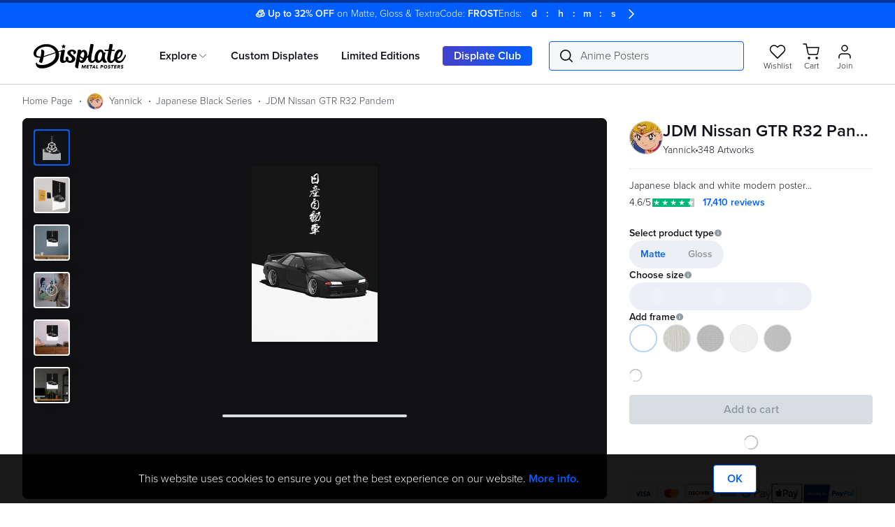

--- FILE ---
content_type: application/javascript
request_url: https://assets-static-prod.displate.com/next-assets/_next/static/chunks/5805-56b066de40804d4e.js
body_size: 25175
content:
(self.webpackChunk_N_E=self.webpackChunk_N_E||[]).push([[5805],{18058:()=>{},24508:(e,t,r)=>{"use strict";r.d(t,{A:()=>A});var s=r(44501),n=r(40670),i=r(14232),o=i.useLayoutEffect;function a(){return!0}let A=function(e){var t=(0,i.useRef)(null),r=(0,i.useReducer)(a,!1),A=r[0],B=r[1],l=e.noWrapper,c=e.ssrOnly,C=e.whenIdle,u=e.whenVisible,d=e.promise,h=e.on,f=void 0===h?[]:h,m=e.children,E=e.didHydrate,G=(0,n.A)(e,["noWrapper","ssrOnly","whenIdle","whenVisible","promise","on","children","didHydrate"]);o(function(){t.current.hasChildNodes()||B()},[]),(0,i.useEffect)(function(){A&&E&&E()},[A]),(0,i.useEffect)(function(){if(!c&&!A){var e=t.current,r=[];if(d&&d.then(B,B),u){var s=l?e:e.firstElementChild;if(!s||"undefined"==typeof IntersectionObserver)return B();var n=new IntersectionObserver(function(e){e.forEach(function(e){(e.isIntersecting||e.intersectionRatio>0)&&B()})},"object"==typeof u?u:{rootMargin:"250px"});n.observe(s),r.push(function(){n.disconnect()})}if(C)if("undefined"!=typeof requestIdleCallback){var i=requestIdleCallback(B,{timeout:500});r.push(function(){cancelIdleCallback(i)})}else{var o=setTimeout(B,2e3);r.push(function(){clearTimeout(o)})}return[].concat(f).forEach(function(t){e.addEventListener(t,B,{once:!0,passive:!0}),r.push(function(){e.removeEventListener(t,B,{})})}),function(){r.forEach(function(e){e()})}}},[A,f,c,C,u,E,d,l]);var F="string"==typeof l?l:"div";return A?l?m:(0,i.createElement)(F,(0,s.A)({ref:t,style:{display:"contents"}},G),m):(0,i.createElement)(F,(0,s.A)({},G,{ref:t,suppressHydrationWarning:!0,dangerouslySetInnerHTML:{__html:""}}))}},30535:(e,t,r)=>{"use strict";r.d(t,{p:()=>A});var s=r(14232),n=r(66691);let i=e=>{let t,r=new Set,s=(e,s)=>{let n="function"==typeof e?e(t):e;if(!Object.is(n,t)){let e=t;t=(null!=s?s:"object"!=typeof n||null===n)?n:Object.assign({},t,n),r.forEach(r=>r(t,e))}},n=()=>t,i={setState:s,getState:n,getInitialState:()=>o,subscribe:e=>(r.add(e),()=>r.delete(e))},o=t=e(s,n,i);return i},o=e=>{let t=(e=>e?i(e):i)(e),r=e=>(function(e,t=e=>e){let r=s.useSyncExternalStore(e.subscribe,s.useCallback(()=>t(e.getState()),[e,t]),s.useCallback(()=>t(e.getInitialState()),[e,t]));return s.useDebugValue(r),r})(t,e);return Object.assign(r,t),r},a=0,A=(e=>e?o(e):o)(e=>(n.h_9.onStart=(t,r,s)=>{e({active:!0,item:t,loaded:r,total:s,progress:(r-a)/(s-a)*100})},n.h_9.onLoad=()=>{e({active:!1})},n.h_9.onError=t=>e(e=>({errors:[...e.errors,t]})),n.h_9.onProgress=(t,r,s)=>{r===s&&(a=s),e({active:!0,item:t,loaded:r,total:s,progress:(r-a)/(s-a)*100||100})},{errors:[],active:!1,progress:0,item:"",loaded:0,total:0}))},40963:(e,t,r)=>{"use strict";r.d(t,{Q:()=>i});var s=r(14232),n=r(81925);function i(){let e=(0,n.D)(e=>e.get),t=(0,n.D)(e=>e.setEvents),r=(0,n.D)(e=>e.performance.current);return s.useEffect(()=>{let r=e().events.enabled;return()=>t({enabled:r})},[]),s.useEffect(()=>t({enabled:1===r}),[r]),null}},55822:(e,t,r)=>{"use strict";let s,n;r.d(t,{E:()=>G});var i=r(44501),o=r(14232),a=r(78944),A=r(66691),B=r(81925);let l=new A.Pq0,c=new A.Pq0,C=new A.Pq0,u=new A.I9Y;function d(e,t,r){let s=l.setFromMatrixPosition(e.matrixWorld);s.project(t);let n=r.width/2,i=r.height/2;return[s.x*n+n,-(s.y*i)+i]}let h=e=>1e-10>Math.abs(e)?0:e;function f(e,t,r=""){let s="matrix3d(";for(let r=0;16!==r;r++)s+=h(t[r]*e.elements[r])+(15!==r?",":")");return r+s}let m=(s=[1,-1,1,1,1,-1,1,1,1,-1,1,1,1,-1,1,1],e=>f(e,s)),E=(n=e=>[1/e,1/e,1/e,1,-1/e,-1/e,-1/e,-1,1/e,1/e,1/e,1,1,1,1,1],(e,t)=>f(e,n(t),"translate(-50%,-50%)")),G=o.forwardRef(({children:e,eps:t=.001,style:r,className:s,prepend:n,center:f,fullscreen:G,portal:F,distanceFactor:M,sprite:I=!1,transform:p=!1,occlude:R,onOcclude:D,castShadow:H,receiveShadow:g,material:T,geometry:J,zIndexRange:b=[0x1000037,0],calculatePosition:x=d,as:L="div",wrapperClass:y,pointerEvents:P="auto",...O},S)=>{let{gl:K,camera:U,scene:v,size:Q,raycaster:N,events:w,viewport:_}=(0,B.D)(),[k]=o.useState(()=>document.createElement(L)),X=o.useRef(),Y=o.useRef(null),j=o.useRef(0),Z=o.useRef([0,0]),W=o.useRef(null),V=o.useRef(null),q=(null==F?void 0:F.current)||w.connected||K.domElement.parentNode,z=o.useRef(null),$=o.useRef(!1),ee=o.useMemo(()=>R&&"blending"!==R||Array.isArray(R)&&R.length&&function(e){return e&&"object"==typeof e&&"current"in e}(R[0]),[R]);o.useLayoutEffect(()=>{let e=K.domElement;R&&"blending"===R?(e.style.zIndex=`${Math.floor(b[0]/2)}`,e.style.position="absolute",e.style.pointerEvents="none"):(e.style.zIndex=null,e.style.position=null,e.style.pointerEvents=null)},[R]),o.useLayoutEffect(()=>{if(Y.current){let e=X.current=a.createRoot(k);if(v.updateMatrixWorld(),p)k.style.cssText="position:absolute;top:0;left:0;pointer-events:none;overflow:hidden;";else{let e=x(Y.current,U,Q);k.style.cssText=`position:absolute;top:0;left:0;transform:translate3d(${e[0]}px,${e[1]}px,0);transform-origin:0 0;`}return q&&(n?q.prepend(k):q.appendChild(k)),()=>{q&&q.removeChild(k),e.unmount()}}},[q,p]),o.useLayoutEffect(()=>{y&&(k.className=y)},[y]);let et=o.useMemo(()=>p?{position:"absolute",top:0,left:0,width:Q.width,height:Q.height,transformStyle:"preserve-3d",pointerEvents:"none"}:{position:"absolute",transform:f?"translate3d(-50%,-50%,0)":"none",...G&&{top:-Q.height/2,left:-Q.width/2,width:Q.width,height:Q.height},...r},[r,f,G,Q,p]),er=o.useMemo(()=>({position:"absolute",pointerEvents:P}),[P]);o.useLayoutEffect(()=>{var t,n;$.current=!1,p?null==(t=X.current)||t.render(o.createElement("div",{ref:W,style:et},o.createElement("div",{ref:V,style:er},o.createElement("div",{ref:S,className:s,style:r,children:e})))):null==(n=X.current)||n.render(o.createElement("div",{ref:S,style:et,className:s,children:e}))});let es=o.useRef(!0);(0,B.F)(e=>{if(Y.current){U.updateMatrixWorld(),Y.current.updateWorldMatrix(!0,!1);let e=p?Z.current:x(Y.current,U,Q);if(p||Math.abs(j.current-U.zoom)>t||Math.abs(Z.current[0]-e[0])>t||Math.abs(Z.current[1]-e[1])>t){let t=function(e,t){let r=l.setFromMatrixPosition(e.matrixWorld),s=c.setFromMatrixPosition(t.matrixWorld),n=r.sub(s),i=t.getWorldDirection(C);return n.angleTo(i)>Math.PI/2}(Y.current,U),r=!1;ee&&(Array.isArray(R)?r=R.map(e=>e.current):"blending"!==R&&(r=[v]));let s=es.current;r?es.current=function(e,t,r,s){let n=l.setFromMatrixPosition(e.matrixWorld),i=n.clone();i.project(t),u.set(i.x,i.y),r.setFromCamera(u,t);let o=r.intersectObjects(s,!0);if(o.length){let e=o[0].distance;return n.distanceTo(r.ray.origin)<e}return!0}(Y.current,U,N,r)&&!t:es.current=!t,s!==es.current&&(D?D(!es.current):k.style.display=es.current?"block":"none");let n=Math.floor(b[0]/2),i=R?ee?[b[0],n]:[n-1,0]:b;if(k.style.zIndex=`${function(e,t,r){if(t instanceof A.ubm||t instanceof A.qUd){let s=l.setFromMatrixPosition(e.matrixWorld),n=c.setFromMatrixPosition(t.matrixWorld),i=s.distanceTo(n),o=(r[1]-r[0])/(t.far-t.near),a=r[1]-o*t.far;return Math.round(o*i+a)}}(Y.current,U,i)}`,p){let[e,t]=[Q.width/2,Q.height/2],r=U.projectionMatrix.elements[5]*t,{isOrthographicCamera:s,top:n,left:i,bottom:o,right:a}=U,A=m(U.matrixWorldInverse),B=s?`scale(${r})translate(${h(-(a+i)/2)}px,${h((n+o)/2)}px)`:`translateZ(${r}px)`,l=Y.current.matrixWorld;I&&((l=U.matrixWorldInverse.clone().transpose().copyPosition(l).scale(Y.current.scale)).elements[3]=l.elements[7]=l.elements[11]=0,l.elements[15]=1),k.style.width=Q.width+"px",k.style.height=Q.height+"px",k.style.perspective=s?"":`${r}px`,W.current&&V.current&&(W.current.style.transform=`${B}${A}translate(${e}px,${t}px)`,V.current.style.transform=E(l,1/((M||10)/400)))}else{let t=void 0===M?1:function(e,t){if(t instanceof A.qUd)return t.zoom;if(!(t instanceof A.ubm))return 1;{let r=l.setFromMatrixPosition(e.matrixWorld),s=c.setFromMatrixPosition(t.matrixWorld);return 1/(2*Math.tan(t.fov*Math.PI/180/2)*r.distanceTo(s))}}(Y.current,U)*M;k.style.transform=`translate3d(${e[0]}px,${e[1]}px,0) scale(${t})`}Z.current=e,j.current=U.zoom}}if(!ee&&z.current&&!$.current)if(p){if(W.current){let e=W.current.children[0];if(null!=e&&e.clientWidth&&null!=e&&e.clientHeight){let{isOrthographicCamera:t}=U;if(t||J)O.scale&&(Array.isArray(O.scale)?O.scale instanceof A.Pq0?z.current.scale.copy(O.scale.clone().divideScalar(1)):z.current.scale.set(1/O.scale[0],1/O.scale[1],1/O.scale[2]):z.current.scale.setScalar(1/O.scale));else{let t=(M||10)/400,r=e.clientWidth*t,s=e.clientHeight*t;z.current.scale.set(r,s,1)}$.current=!0}}}else{let t=k.children[0];if(null!=t&&t.clientWidth&&null!=t&&t.clientHeight){let e=1/_.factor,r=t.clientWidth*e,s=t.clientHeight*e;z.current.scale.set(r,s,1),$.current=!0}z.current.lookAt(e.camera.position)}});let en=o.useMemo(()=>({vertexShader:p?void 0:`
          /*
            This shader is from the THREE's SpriteMaterial.
            We need to turn the backing plane into a Sprite
            (make it always face the camera) if "transfrom"
            is false.
          */
          #include <common>

          void main() {
            vec2 center = vec2(0., 1.);
            float rotation = 0.0;

            // This is somewhat arbitrary, but it seems to work well
            // Need to figure out how to derive this dynamically if it even matters
            float size = 0.03;

            vec4 mvPosition = modelViewMatrix * vec4( 0.0, 0.0, 0.0, 1.0 );
            vec2 scale;
            scale.x = length( vec3( modelMatrix[ 0 ].x, modelMatrix[ 0 ].y, modelMatrix[ 0 ].z ) );
            scale.y = length( vec3( modelMatrix[ 1 ].x, modelMatrix[ 1 ].y, modelMatrix[ 1 ].z ) );

            bool isPerspective = isPerspectiveMatrix( projectionMatrix );
            if ( isPerspective ) scale *= - mvPosition.z;

            vec2 alignedPosition = ( position.xy - ( center - vec2( 0.5 ) ) ) * scale * size;
            vec2 rotatedPosition;
            rotatedPosition.x = cos( rotation ) * alignedPosition.x - sin( rotation ) * alignedPosition.y;
            rotatedPosition.y = sin( rotation ) * alignedPosition.x + cos( rotation ) * alignedPosition.y;
            mvPosition.xy += rotatedPosition;

            gl_Position = projectionMatrix * mvPosition;
          }
      `,fragmentShader:`
        void main() {
          gl_FragColor = vec4(0.0, 0.0, 0.0, 0.0);
        }
      `}),[p]);return o.createElement("group",(0,i.A)({},O,{ref:Y}),R&&!ee&&o.createElement("mesh",{castShadow:H,receiveShadow:g,ref:z},J||o.createElement("planeGeometry",null),T||o.createElement("shaderMaterial",{side:A.$EB,vertexShader:en.vertexShader,fragmentShader:en.fragmentShader})))})},62752:(e,t,r)=>{"use strict";let s;r.d(t,{p:()=>eB}),r(14232);var n=r(66691);let i=new WeakMap;class o extends n.aHM{constructor(e){super(e),this.decoderPath="",this.decoderConfig={},this.decoderBinary=null,this.decoderPending=null,this.workerLimit=4,this.workerPool=[],this.workerNextTaskID=1,this.workerSourceURL="",this.defaultAttributeIDs={position:"POSITION",normal:"NORMAL",color:"COLOR",uv:"TEX_COORD"},this.defaultAttributeTypes={position:"Float32Array",normal:"Float32Array",color:"Float32Array",uv:"Float32Array"}}setDecoderPath(e){return this.decoderPath=e,this}setDecoderConfig(e){return this.decoderConfig=e,this}setWorkerLimit(e){return this.workerLimit=e,this}load(e,t,r,s){let i=new n.Y9S(this.manager);i.setPath(this.path),i.setResponseType("arraybuffer"),i.setRequestHeader(this.requestHeader),i.setWithCredentials(this.withCredentials),i.load(e,e=>{let r={attributeIDs:this.defaultAttributeIDs,attributeTypes:this.defaultAttributeTypes,useUniqueIDs:!1};this.decodeGeometry(e,r).then(t).catch(s)},r,s)}decodeDracoFile(e,t,r,s){let n={attributeIDs:r||this.defaultAttributeIDs,attributeTypes:s||this.defaultAttributeTypes,useUniqueIDs:!!r};this.decodeGeometry(e,n).then(t)}decodeGeometry(e,t){let r;for(let e in t.attributeTypes){let r=t.attributeTypes[e];void 0!==r.BYTES_PER_ELEMENT&&(t.attributeTypes[e]=r.name)}let s=JSON.stringify(t);if(i.has(e)){let t=i.get(e);if(t.key===s)return t.promise;if(0===e.byteLength)throw Error("THREE.DRACOLoader: Unable to re-decode a buffer with different settings. Buffer has already been transferred.")}let n=this.workerNextTaskID++,o=e.byteLength,a=this._getWorker(n,o).then(s=>(r=s,new Promise((s,i)=>{r._callbacks[n]={resolve:s,reject:i},r.postMessage({type:"decode",id:n,taskConfig:t,buffer:e},[e])}))).then(e=>this._createGeometry(e.geometry));return a.catch(()=>!0).then(()=>{r&&n&&this._releaseTask(r,n)}),i.set(e,{key:s,promise:a}),a}_createGeometry(e){let t=new n.LoY;e.index&&t.setIndex(new n.THS(e.index.array,1));for(let r=0;r<e.attributes.length;r++){let s=e.attributes[r],i=s.name,o=s.array,a=s.itemSize;t.setAttribute(i,new n.THS(o,a))}return t}_loadLibrary(e,t){let r=new n.Y9S(this.manager);return r.setPath(this.decoderPath),r.setResponseType(t),r.setWithCredentials(this.withCredentials),new Promise((t,s)=>{r.load(e,t,void 0,s)})}preload(){return this._initDecoder(),this}_initDecoder(){if(this.decoderPending)return this.decoderPending;let e="object"!=typeof WebAssembly||"js"===this.decoderConfig.type,t=[];return e?t.push(this._loadLibrary("draco_decoder.js","text")):(t.push(this._loadLibrary("draco_wasm_wrapper.js","text")),t.push(this._loadLibrary("draco_decoder.wasm","arraybuffer"))),this.decoderPending=Promise.all(t).then(t=>{let r=t[0];e||(this.decoderConfig.wasmBinary=t[1]);let s=a.toString(),n=["/* draco decoder */",r,"\n/* worker */",s.substring(s.indexOf("{")+1,s.lastIndexOf("}"))].join("\n");this.workerSourceURL=URL.createObjectURL(new Blob([n]))}),this.decoderPending}_getWorker(e,t){return this._initDecoder().then(()=>{if(this.workerPool.length<this.workerLimit){let e=new Worker(this.workerSourceURL);e._callbacks={},e._taskCosts={},e._taskLoad=0,e.postMessage({type:"init",decoderConfig:this.decoderConfig}),e.onmessage=function(t){let r=t.data;switch(r.type){case"decode":e._callbacks[r.id].resolve(r);break;case"error":e._callbacks[r.id].reject(r);break;default:console.error('THREE.DRACOLoader: Unexpected message, "'+r.type+'"')}},this.workerPool.push(e)}else this.workerPool.sort(function(e,t){return e._taskLoad>t._taskLoad?-1:1});let r=this.workerPool[this.workerPool.length-1];return r._taskCosts[e]=t,r._taskLoad+=t,r})}_releaseTask(e,t){e._taskLoad-=e._taskCosts[t],delete e._callbacks[t],delete e._taskCosts[t]}debug(){console.log("Task load: ",this.workerPool.map(e=>e._taskLoad))}dispose(){for(let e=0;e<this.workerPool.length;++e)this.workerPool[e].terminate();return this.workerPool.length=0,this}}function a(){let e,t;onmessage=function(r){let s=r.data;switch(s.type){case"init":e=s.decoderConfig,t=new Promise(function(t){e.onModuleLoaded=function(e){t({draco:e})},DracoDecoderModule(e)});break;case"decode":let n=s.buffer,i=s.taskConfig;t.then(e=>{let t=e.draco,r=new t.Decoder,o=new t.DecoderBuffer;o.Init(new Int8Array(n),n.byteLength);try{let e=function(e,t,r,s){let n,i,o=s.attributeIDs,a=s.attributeTypes,A=t.GetEncodedGeometryType(r);if(A===e.TRIANGULAR_MESH)n=new e.Mesh,i=t.DecodeBufferToMesh(r,n);else if(A===e.POINT_CLOUD)n=new e.PointCloud,i=t.DecodeBufferToPointCloud(r,n);else throw Error("THREE.DRACOLoader: Unexpected geometry type.");if(!i.ok()||0===n.ptr)throw Error("THREE.DRACOLoader: Decoding failed: "+i.error_msg());let B={index:null,attributes:[]};for(let r in o){let i,A,l=self[a[r]];if(s.useUniqueIDs)A=o[r],i=t.GetAttributeByUniqueId(n,A);else{if(-1===(A=t.GetAttributeId(n,e[o[r]])))continue;i=t.GetAttribute(n,A)}B.attributes.push(function(e,t,r,s,n,i){let o=i.num_components(),a=r.num_points()*o,A=a*n.BYTES_PER_ELEMENT,B=function(e,t){switch(t){case Float32Array:return e.DT_FLOAT32;case Int8Array:return e.DT_INT8;case Int16Array:return e.DT_INT16;case Int32Array:return e.DT_INT32;case Uint8Array:return e.DT_UINT8;case Uint16Array:return e.DT_UINT16;case Uint32Array:return e.DT_UINT32}}(e,n),l=e._malloc(A);t.GetAttributeDataArrayForAllPoints(r,i,B,A,l);let c=new n(e.HEAPF32.buffer,l,a).slice();return e._free(l),{name:s,array:c,itemSize:o}}(e,t,n,r,l,i))}return A===e.TRIANGULAR_MESH&&(B.index=function(e,t,r){let s=3*r.num_faces(),n=4*s,i=e._malloc(n);t.GetTrianglesUInt32Array(r,n,i);let o=new Uint32Array(e.HEAPF32.buffer,i,s).slice();return e._free(i),{array:o,itemSize:1}}(e,t,n)),e.destroy(n),B}(t,r,o,i),n=e.attributes.map(e=>e.array.buffer);e.index&&n.push(e.index.array.buffer),self.postMessage({type:"decode",id:s.id,geometry:e},n)}catch(e){console.error(e),self.postMessage({type:"error",id:s.id,error:e.message})}finally{t.destroy(o),t.destroy(r)}})}}}function A(e,t){if(t===n.RJ4)return console.warn("THREE.BufferGeometryUtils.toTrianglesDrawMode(): Geometry already defined as triangles."),e;if(t!==n.rYR&&t!==n.O49)return console.error("THREE.BufferGeometryUtils.toTrianglesDrawMode(): Unknown draw mode:",t),e;{let r=e.getIndex();if(null===r){let t=[],s=e.getAttribute("position");if(void 0===s)return console.error("THREE.BufferGeometryUtils.toTrianglesDrawMode(): Undefined position attribute. Processing not possible."),e;for(let e=0;e<s.count;e++)t.push(e);e.setIndex(t),r=e.getIndex()}let s=r.count-2,i=[];if(r)if(t===n.rYR)for(let e=1;e<=s;e++)i.push(r.getX(0)),i.push(r.getX(e)),i.push(r.getX(e+1));else for(let e=0;e<s;e++)e%2==0?(i.push(r.getX(e)),i.push(r.getX(e+1)),i.push(r.getX(e+2))):(i.push(r.getX(e+2)),i.push(r.getX(e+1)),i.push(r.getX(e)));i.length/3!==s&&console.error("THREE.BufferGeometryUtils.toTrianglesDrawMode(): Unable to generate correct amount of triangles.");let o=e.clone();return o.setIndex(i),o.clearGroups(),o}}var B=r(99293);function l(e){if("undefined"!=typeof TextDecoder)return new TextDecoder().decode(e);let t="";for(let r=0,s=e.length;r<s;r++)t+=String.fromCharCode(e[r]);try{return decodeURIComponent(escape(t))}catch(e){return t}}let c="srgb",C="srgb-linear";class u extends n.aHM{constructor(e){super(e),this.dracoLoader=null,this.ktx2Loader=null,this.meshoptDecoder=null,this.pluginCallbacks=[],this.register(function(e){return new G(e)}),this.register(function(e){return new F(e)}),this.register(function(e){return new J(e)}),this.register(function(e){return new b(e)}),this.register(function(e){return new x(e)}),this.register(function(e){return new I(e)}),this.register(function(e){return new p(e)}),this.register(function(e){return new R(e)}),this.register(function(e){return new D(e)}),this.register(function(e){return new E(e)}),this.register(function(e){return new H(e)}),this.register(function(e){return new M(e)}),this.register(function(e){return new T(e)}),this.register(function(e){return new g(e)}),this.register(function(e){return new f(e)}),this.register(function(e){return new L(e)}),this.register(function(e){return new y(e)})}load(e,t,r,s){let i,o=this;if(""!==this.resourcePath)i=this.resourcePath;else if(""!==this.path){let t=n.r6x.extractUrlBase(e);i=n.r6x.resolveURL(t,this.path)}else i=n.r6x.extractUrlBase(e);this.manager.itemStart(e);let a=function(t){s?s(t):console.error(t),o.manager.itemError(e),o.manager.itemEnd(e)},A=new n.Y9S(this.manager);A.setPath(this.path),A.setResponseType("arraybuffer"),A.setRequestHeader(this.requestHeader),A.setWithCredentials(this.withCredentials),A.load(e,function(r){try{o.parse(r,i,function(r){t(r),o.manager.itemEnd(e)},a)}catch(e){a(e)}},r,a)}setDRACOLoader(e){return this.dracoLoader=e,this}setDDSLoader(){throw Error('THREE.GLTFLoader: "MSFT_texture_dds" no longer supported. Please update to "KHR_texture_basisu".')}setKTX2Loader(e){return this.ktx2Loader=e,this}setMeshoptDecoder(e){return this.meshoptDecoder=e,this}register(e){return -1===this.pluginCallbacks.indexOf(e)&&this.pluginCallbacks.push(e),this}unregister(e){return -1!==this.pluginCallbacks.indexOf(e)&&this.pluginCallbacks.splice(this.pluginCallbacks.indexOf(e),1),this}parse(e,t,r,s){let n,i={},o={};if("string"==typeof e)n=JSON.parse(e);else if(e instanceof ArrayBuffer)if(l(new Uint8Array(e.slice(0,4)))===P){try{i[h.KHR_BINARY_GLTF]=new S(e)}catch(e){s&&s(e);return}n=JSON.parse(i[h.KHR_BINARY_GLTF].content)}else n=JSON.parse(l(new Uint8Array(e)));else n=e;if(void 0===n.asset||n.asset.version[0]<2){s&&s(Error("THREE.GLTFLoader: Unsupported asset. glTF versions >=2.0 are supported."));return}let a=new es(n,{path:t||this.resourcePath||"",crossOrigin:this.crossOrigin,requestHeader:this.requestHeader,manager:this.manager,ktx2Loader:this.ktx2Loader,meshoptDecoder:this.meshoptDecoder});a.fileLoader.setRequestHeader(this.requestHeader);for(let e=0;e<this.pluginCallbacks.length;e++){let t=this.pluginCallbacks[e](a);t.name||console.error("THREE.GLTFLoader: Invalid plugin found: missing name"),o[t.name]=t,i[t.name]=!0}if(n.extensionsUsed)for(let e=0;e<n.extensionsUsed.length;++e){let t=n.extensionsUsed[e],r=n.extensionsRequired||[];switch(t){case h.KHR_MATERIALS_UNLIT:i[t]=new m;break;case h.KHR_DRACO_MESH_COMPRESSION:i[t]=new K(n,this.dracoLoader);break;case h.KHR_TEXTURE_TRANSFORM:i[t]=new U;break;case h.KHR_MESH_QUANTIZATION:i[t]=new v;break;default:r.indexOf(t)>=0&&void 0===o[t]&&console.warn('THREE.GLTFLoader: Unknown extension "'+t+'".')}}a.setExtensions(i),a.setPlugins(o),a.parse(r,s)}parseAsync(e,t){let r=this;return new Promise(function(s,n){r.parse(e,t,s,n)})}}function d(){let e={};return{get:function(t){return e[t]},add:function(t,r){e[t]=r},remove:function(t){delete e[t]},removeAll:function(){e={}}}}let h={KHR_BINARY_GLTF:"KHR_binary_glTF",KHR_DRACO_MESH_COMPRESSION:"KHR_draco_mesh_compression",KHR_LIGHTS_PUNCTUAL:"KHR_lights_punctual",KHR_MATERIALS_CLEARCOAT:"KHR_materials_clearcoat",KHR_MATERIALS_DISPERSION:"KHR_materials_dispersion",KHR_MATERIALS_IOR:"KHR_materials_ior",KHR_MATERIALS_SHEEN:"KHR_materials_sheen",KHR_MATERIALS_SPECULAR:"KHR_materials_specular",KHR_MATERIALS_TRANSMISSION:"KHR_materials_transmission",KHR_MATERIALS_IRIDESCENCE:"KHR_materials_iridescence",KHR_MATERIALS_ANISOTROPY:"KHR_materials_anisotropy",KHR_MATERIALS_UNLIT:"KHR_materials_unlit",KHR_MATERIALS_VOLUME:"KHR_materials_volume",KHR_TEXTURE_BASISU:"KHR_texture_basisu",KHR_TEXTURE_TRANSFORM:"KHR_texture_transform",KHR_MESH_QUANTIZATION:"KHR_mesh_quantization",KHR_MATERIALS_EMISSIVE_STRENGTH:"KHR_materials_emissive_strength",EXT_MATERIALS_BUMP:"EXT_materials_bump",EXT_TEXTURE_WEBP:"EXT_texture_webp",EXT_TEXTURE_AVIF:"EXT_texture_avif",EXT_MESHOPT_COMPRESSION:"EXT_meshopt_compression",EXT_MESH_GPU_INSTANCING:"EXT_mesh_gpu_instancing"};class f{constructor(e){this.parser=e,this.name=h.KHR_LIGHTS_PUNCTUAL,this.cache={refs:{},uses:{}}}_markDefs(){let e=this.parser,t=this.parser.json.nodes||[];for(let r=0,s=t.length;r<s;r++){let s=t[r];s.extensions&&s.extensions[this.name]&&void 0!==s.extensions[this.name].light&&e._addNodeRef(this.cache,s.extensions[this.name].light)}}_loadLight(e){let t,r=this.parser,s="light:"+e,i=r.cache.get(s);if(i)return i;let o=r.json,a=((o.extensions&&o.extensions[this.name]||{}).lights||[])[e],A=new n.Q1f(0xffffff);void 0!==a.color&&A.setRGB(a.color[0],a.color[1],a.color[2],C);let B=void 0!==a.range?a.range:0;switch(a.type){case"directional":(t=new n.ZyN(A)).target.position.set(0,0,-1),t.add(t.target);break;case"point":(t=new n.HiM(A)).distance=B;break;case"spot":(t=new n.nCl(A)).distance=B,a.spot=a.spot||{},a.spot.innerConeAngle=void 0!==a.spot.innerConeAngle?a.spot.innerConeAngle:0,a.spot.outerConeAngle=void 0!==a.spot.outerConeAngle?a.spot.outerConeAngle:Math.PI/4,t.angle=a.spot.outerConeAngle,t.penumbra=1-a.spot.innerConeAngle/a.spot.outerConeAngle,t.target.position.set(0,0,-1),t.add(t.target);break;default:throw Error("THREE.GLTFLoader: Unexpected light type: "+a.type)}return t.position.set(0,0,0),t.decay=2,$(t,a),void 0!==a.intensity&&(t.intensity=a.intensity),t.name=r.createUniqueName(a.name||"light_"+e),i=Promise.resolve(t),r.cache.add(s,i),i}getDependency(e,t){if("light"===e)return this._loadLight(t)}createNodeAttachment(e){let t=this,r=this.parser,s=r.json.nodes[e],n=(s.extensions&&s.extensions[this.name]||{}).light;return void 0===n?null:this._loadLight(n).then(function(e){return r._getNodeRef(t.cache,n,e)})}}class m{constructor(){this.name=h.KHR_MATERIALS_UNLIT}getMaterialType(){return n.V9B}extendParams(e,t,r){let s=[];e.color=new n.Q1f(1,1,1),e.opacity=1;let i=t.pbrMetallicRoughness;if(i){if(Array.isArray(i.baseColorFactor)){let t=i.baseColorFactor;e.color.setRGB(t[0],t[1],t[2],C),e.opacity=t[3]}void 0!==i.baseColorTexture&&s.push(r.assignTexture(e,"map",i.baseColorTexture,c))}return Promise.all(s)}}class E{constructor(e){this.parser=e,this.name=h.KHR_MATERIALS_EMISSIVE_STRENGTH}extendMaterialParams(e,t){let r=this.parser.json.materials[e];if(!r.extensions||!r.extensions[this.name])return Promise.resolve();let s=r.extensions[this.name].emissiveStrength;return void 0!==s&&(t.emissiveIntensity=s),Promise.resolve()}}class G{constructor(e){this.parser=e,this.name=h.KHR_MATERIALS_CLEARCOAT}getMaterialType(e){let t=this.parser.json.materials[e];return t.extensions&&t.extensions[this.name]?n.uSd:null}extendMaterialParams(e,t){let r=this.parser,s=r.json.materials[e];if(!s.extensions||!s.extensions[this.name])return Promise.resolve();let i=[],o=s.extensions[this.name];if(void 0!==o.clearcoatFactor&&(t.clearcoat=o.clearcoatFactor),void 0!==o.clearcoatTexture&&i.push(r.assignTexture(t,"clearcoatMap",o.clearcoatTexture)),void 0!==o.clearcoatRoughnessFactor&&(t.clearcoatRoughness=o.clearcoatRoughnessFactor),void 0!==o.clearcoatRoughnessTexture&&i.push(r.assignTexture(t,"clearcoatRoughnessMap",o.clearcoatRoughnessTexture)),void 0!==o.clearcoatNormalTexture&&(i.push(r.assignTexture(t,"clearcoatNormalMap",o.clearcoatNormalTexture)),void 0!==o.clearcoatNormalTexture.scale)){let e=o.clearcoatNormalTexture.scale;t.clearcoatNormalScale=new n.I9Y(e,e)}return Promise.all(i)}}class F{constructor(e){this.parser=e,this.name=h.KHR_MATERIALS_DISPERSION}getMaterialType(e){let t=this.parser.json.materials[e];return t.extensions&&t.extensions[this.name]?n.uSd:null}extendMaterialParams(e,t){let r=this.parser.json.materials[e];if(!r.extensions||!r.extensions[this.name])return Promise.resolve();let s=r.extensions[this.name];return t.dispersion=void 0!==s.dispersion?s.dispersion:0,Promise.resolve()}}class M{constructor(e){this.parser=e,this.name=h.KHR_MATERIALS_IRIDESCENCE}getMaterialType(e){let t=this.parser.json.materials[e];return t.extensions&&t.extensions[this.name]?n.uSd:null}extendMaterialParams(e,t){let r=this.parser,s=r.json.materials[e];if(!s.extensions||!s.extensions[this.name])return Promise.resolve();let n=[],i=s.extensions[this.name];return void 0!==i.iridescenceFactor&&(t.iridescence=i.iridescenceFactor),void 0!==i.iridescenceTexture&&n.push(r.assignTexture(t,"iridescenceMap",i.iridescenceTexture)),void 0!==i.iridescenceIor&&(t.iridescenceIOR=i.iridescenceIor),void 0===t.iridescenceThicknessRange&&(t.iridescenceThicknessRange=[100,400]),void 0!==i.iridescenceThicknessMinimum&&(t.iridescenceThicknessRange[0]=i.iridescenceThicknessMinimum),void 0!==i.iridescenceThicknessMaximum&&(t.iridescenceThicknessRange[1]=i.iridescenceThicknessMaximum),void 0!==i.iridescenceThicknessTexture&&n.push(r.assignTexture(t,"iridescenceThicknessMap",i.iridescenceThicknessTexture)),Promise.all(n)}}class I{constructor(e){this.parser=e,this.name=h.KHR_MATERIALS_SHEEN}getMaterialType(e){let t=this.parser.json.materials[e];return t.extensions&&t.extensions[this.name]?n.uSd:null}extendMaterialParams(e,t){let r=this.parser,s=r.json.materials[e];if(!s.extensions||!s.extensions[this.name])return Promise.resolve();let i=[];t.sheenColor=new n.Q1f(0,0,0),t.sheenRoughness=0,t.sheen=1;let o=s.extensions[this.name];if(void 0!==o.sheenColorFactor){let e=o.sheenColorFactor;t.sheenColor.setRGB(e[0],e[1],e[2],C)}return void 0!==o.sheenRoughnessFactor&&(t.sheenRoughness=o.sheenRoughnessFactor),void 0!==o.sheenColorTexture&&i.push(r.assignTexture(t,"sheenColorMap",o.sheenColorTexture,c)),void 0!==o.sheenRoughnessTexture&&i.push(r.assignTexture(t,"sheenRoughnessMap",o.sheenRoughnessTexture)),Promise.all(i)}}class p{constructor(e){this.parser=e,this.name=h.KHR_MATERIALS_TRANSMISSION}getMaterialType(e){let t=this.parser.json.materials[e];return t.extensions&&t.extensions[this.name]?n.uSd:null}extendMaterialParams(e,t){let r=this.parser,s=r.json.materials[e];if(!s.extensions||!s.extensions[this.name])return Promise.resolve();let n=[],i=s.extensions[this.name];return void 0!==i.transmissionFactor&&(t.transmission=i.transmissionFactor),void 0!==i.transmissionTexture&&n.push(r.assignTexture(t,"transmissionMap",i.transmissionTexture)),Promise.all(n)}}class R{constructor(e){this.parser=e,this.name=h.KHR_MATERIALS_VOLUME}getMaterialType(e){let t=this.parser.json.materials[e];return t.extensions&&t.extensions[this.name]?n.uSd:null}extendMaterialParams(e,t){let r=this.parser,s=r.json.materials[e];if(!s.extensions||!s.extensions[this.name])return Promise.resolve();let i=[],o=s.extensions[this.name];t.thickness=void 0!==o.thicknessFactor?o.thicknessFactor:0,void 0!==o.thicknessTexture&&i.push(r.assignTexture(t,"thicknessMap",o.thicknessTexture)),t.attenuationDistance=o.attenuationDistance||1/0;let a=o.attenuationColor||[1,1,1];return t.attenuationColor=new n.Q1f().setRGB(a[0],a[1],a[2],C),Promise.all(i)}}class D{constructor(e){this.parser=e,this.name=h.KHR_MATERIALS_IOR}getMaterialType(e){let t=this.parser.json.materials[e];return t.extensions&&t.extensions[this.name]?n.uSd:null}extendMaterialParams(e,t){let r=this.parser.json.materials[e];if(!r.extensions||!r.extensions[this.name])return Promise.resolve();let s=r.extensions[this.name];return t.ior=void 0!==s.ior?s.ior:1.5,Promise.resolve()}}class H{constructor(e){this.parser=e,this.name=h.KHR_MATERIALS_SPECULAR}getMaterialType(e){let t=this.parser.json.materials[e];return t.extensions&&t.extensions[this.name]?n.uSd:null}extendMaterialParams(e,t){let r=this.parser,s=r.json.materials[e];if(!s.extensions||!s.extensions[this.name])return Promise.resolve();let i=[],o=s.extensions[this.name];t.specularIntensity=void 0!==o.specularFactor?o.specularFactor:1,void 0!==o.specularTexture&&i.push(r.assignTexture(t,"specularIntensityMap",o.specularTexture));let a=o.specularColorFactor||[1,1,1];return t.specularColor=new n.Q1f().setRGB(a[0],a[1],a[2],C),void 0!==o.specularColorTexture&&i.push(r.assignTexture(t,"specularColorMap",o.specularColorTexture,c)),Promise.all(i)}}class g{constructor(e){this.parser=e,this.name=h.EXT_MATERIALS_BUMP}getMaterialType(e){let t=this.parser.json.materials[e];return t.extensions&&t.extensions[this.name]?n.uSd:null}extendMaterialParams(e,t){let r=this.parser,s=r.json.materials[e];if(!s.extensions||!s.extensions[this.name])return Promise.resolve();let n=[],i=s.extensions[this.name];return t.bumpScale=void 0!==i.bumpFactor?i.bumpFactor:1,void 0!==i.bumpTexture&&n.push(r.assignTexture(t,"bumpMap",i.bumpTexture)),Promise.all(n)}}class T{constructor(e){this.parser=e,this.name=h.KHR_MATERIALS_ANISOTROPY}getMaterialType(e){let t=this.parser.json.materials[e];return t.extensions&&t.extensions[this.name]?n.uSd:null}extendMaterialParams(e,t){let r=this.parser,s=r.json.materials[e];if(!s.extensions||!s.extensions[this.name])return Promise.resolve();let n=[],i=s.extensions[this.name];return void 0!==i.anisotropyStrength&&(t.anisotropy=i.anisotropyStrength),void 0!==i.anisotropyRotation&&(t.anisotropyRotation=i.anisotropyRotation),void 0!==i.anisotropyTexture&&n.push(r.assignTexture(t,"anisotropyMap",i.anisotropyTexture)),Promise.all(n)}}class J{constructor(e){this.parser=e,this.name=h.KHR_TEXTURE_BASISU}loadTexture(e){let t=this.parser,r=t.json,s=r.textures[e];if(!s.extensions||!s.extensions[this.name])return null;let n=s.extensions[this.name],i=t.options.ktx2Loader;if(!i)if(!(r.extensionsRequired&&r.extensionsRequired.indexOf(this.name)>=0))return null;else throw Error("THREE.GLTFLoader: setKTX2Loader must be called before loading KTX2 textures");return t.loadTextureImage(e,n.source,i)}}class b{constructor(e){this.parser=e,this.name=h.EXT_TEXTURE_WEBP,this.isSupported=null}loadTexture(e){let t=this.name,r=this.parser,s=r.json,n=s.textures[e];if(!n.extensions||!n.extensions[t])return null;let i=n.extensions[t],o=s.images[i.source],a=r.textureLoader;if(o.uri){let e=r.options.manager.getHandler(o.uri);null!==e&&(a=e)}return this.detectSupport().then(function(n){if(n)return r.loadTextureImage(e,i.source,a);if(s.extensionsRequired&&s.extensionsRequired.indexOf(t)>=0)throw Error("THREE.GLTFLoader: WebP required by asset but unsupported.");return r.loadTexture(e)})}detectSupport(){return this.isSupported||(this.isSupported=new Promise(function(e){let t=new Image;t.src="[data-uri]",t.onload=t.onerror=function(){e(1===t.height)}})),this.isSupported}}class x{constructor(e){this.parser=e,this.name=h.EXT_TEXTURE_AVIF,this.isSupported=null}loadTexture(e){let t=this.name,r=this.parser,s=r.json,n=s.textures[e];if(!n.extensions||!n.extensions[t])return null;let i=n.extensions[t],o=s.images[i.source],a=r.textureLoader;if(o.uri){let e=r.options.manager.getHandler(o.uri);null!==e&&(a=e)}return this.detectSupport().then(function(n){if(n)return r.loadTextureImage(e,i.source,a);if(s.extensionsRequired&&s.extensionsRequired.indexOf(t)>=0)throw Error("THREE.GLTFLoader: AVIF required by asset but unsupported.");return r.loadTexture(e)})}detectSupport(){return this.isSupported||(this.isSupported=new Promise(function(e){let t=new Image;t.src="[data-uri]",t.onload=t.onerror=function(){e(1===t.height)}})),this.isSupported}}class L{constructor(e){this.name=h.EXT_MESHOPT_COMPRESSION,this.parser=e}loadBufferView(e){let t=this.parser.json,r=t.bufferViews[e];if(!r.extensions||!r.extensions[this.name])return null;{let e=r.extensions[this.name],s=this.parser.getDependency("buffer",e.buffer),n=this.parser.options.meshoptDecoder;if(!n||!n.supported)if(!(t.extensionsRequired&&t.extensionsRequired.indexOf(this.name)>=0))return null;else throw Error("THREE.GLTFLoader: setMeshoptDecoder must be called before loading compressed files");return s.then(function(t){let r=e.byteOffset||0,s=e.byteLength||0,i=e.count,o=e.byteStride,a=new Uint8Array(t,r,s);return n.decodeGltfBufferAsync?n.decodeGltfBufferAsync(i,o,a,e.mode,e.filter).then(function(e){return e.buffer}):n.ready.then(function(){let t=new ArrayBuffer(i*o);return n.decodeGltfBuffer(new Uint8Array(t),i,o,a,e.mode,e.filter),t})})}}}class y{constructor(e){this.name=h.EXT_MESH_GPU_INSTANCING,this.parser=e}createNodeMesh(e){let t=this.parser.json,r=t.nodes[e];if(!r.extensions||!r.extensions[this.name]||void 0===r.mesh)return null;for(let e of t.meshes[r.mesh].primitives)if(e.mode!==_.TRIANGLES&&e.mode!==_.TRIANGLE_STRIP&&e.mode!==_.TRIANGLE_FAN&&void 0!==e.mode)return null;let s=r.extensions[this.name].attributes,i=[],o={};for(let e in s)i.push(this.parser.getDependency("accessor",s[e]).then(t=>(o[e]=t,o[e])));return i.length<1?null:(i.push(this.parser.createNodeMesh(e)),Promise.all(i).then(e=>{let t=e.pop(),r=t.isGroup?t.children:[t],s=e[0].count,i=[];for(let e of r){let t=new n.kn4,r=new n.Pq0,a=new n.PTz,A=new n.Pq0(1,1,1),B=new n.ZLX(e.geometry,e.material,s);for(let e=0;e<s;e++)o.TRANSLATION&&r.fromBufferAttribute(o.TRANSLATION,e),o.ROTATION&&a.fromBufferAttribute(o.ROTATION,e),o.SCALE&&A.fromBufferAttribute(o.SCALE,e),B.setMatrixAt(e,t.compose(r,a,A));for(let t in o)if("_COLOR_0"===t){let e=o[t];B.instanceColor=new n.uWO(e.array,e.itemSize,e.normalized)}else"TRANSLATION"!==t&&"ROTATION"!==t&&"SCALE"!==t&&e.geometry.setAttribute(t,o[t]);n.B69.prototype.copy.call(B,e),this.parser.assignFinalMaterial(B),i.push(B)}return t.isGroup?(t.clear(),t.add(...i),t):i[0]}))}}let P="glTF",O={JSON:0x4e4f534a,BIN:5130562};class S{constructor(e){this.name=h.KHR_BINARY_GLTF,this.content=null,this.body=null;let t=new DataView(e,0,12);if(this.header={magic:l(new Uint8Array(e.slice(0,4))),version:t.getUint32(4,!0),length:t.getUint32(8,!0)},this.header.magic!==P)throw Error("THREE.GLTFLoader: Unsupported glTF-Binary header.");if(this.header.version<2)throw Error("THREE.GLTFLoader: Legacy binary file detected.");let r=this.header.length-12,s=new DataView(e,12),n=0;for(;n<r;){let t=s.getUint32(n,!0);n+=4;let r=s.getUint32(n,!0);if(n+=4,r===O.JSON){let r=new Uint8Array(e,12+n,t);this.content=l(r)}else if(r===O.BIN){let r=12+n;this.body=e.slice(r,r+t)}n+=t}if(null===this.content)throw Error("THREE.GLTFLoader: JSON content not found.")}}class K{constructor(e,t){if(!t)throw Error("THREE.GLTFLoader: No DRACOLoader instance provided.");this.name=h.KHR_DRACO_MESH_COMPRESSION,this.json=e,this.dracoLoader=t,this.dracoLoader.preload()}decodePrimitive(e,t){let r=this.json,s=this.dracoLoader,n=e.extensions[this.name].bufferView,i=e.extensions[this.name].attributes,o={},a={},A={};for(let e in i)o[Z[e]||e.toLowerCase()]=i[e];for(let t in e.attributes){let s=Z[t]||t.toLowerCase();if(void 0!==i[t]){let n=r.accessors[e.attributes[t]],i=k[n.componentType];A[s]=i.name,a[s]=!0===n.normalized}}return t.getDependency("bufferView",n).then(function(e){return new Promise(function(t,r){s.decodeDracoFile(e,function(e){for(let t in e.attributes){let r=e.attributes[t],s=a[t];void 0!==s&&(r.normalized=s)}t(e)},o,A,C,r)})})}}class U{constructor(){this.name=h.KHR_TEXTURE_TRANSFORM}extendTexture(e,t){return(void 0===t.texCoord||t.texCoord===e.channel)&&void 0===t.offset&&void 0===t.rotation&&void 0===t.scale||(e=e.clone(),void 0!==t.texCoord&&(e.channel=t.texCoord),void 0!==t.offset&&e.offset.fromArray(t.offset),void 0!==t.rotation&&(e.rotation=t.rotation),void 0!==t.scale&&e.repeat.fromArray(t.scale),e.needsUpdate=!0),e}}class v{constructor(){this.name=h.KHR_MESH_QUANTIZATION}}class Q extends n.lGw{constructor(e,t,r,s){super(e,t,r,s)}copySampleValue_(e){let t=this.resultBuffer,r=this.sampleValues,s=this.valueSize,n=e*s*3+s;for(let e=0;e!==s;e++)t[e]=r[n+e];return t}interpolate_(e,t,r,s){let n=this.resultBuffer,i=this.sampleValues,o=this.valueSize,a=2*o,A=3*o,B=s-t,l=(r-t)/B,c=l*l,C=c*l,u=e*A,d=u-A,h=-2*C+3*c,f=C-c,m=1-h,E=f-c+l;for(let e=0;e!==o;e++){let t=i[d+e+o],r=i[d+e+a]*B,s=i[u+e+o],A=i[u+e]*B;n[e]=m*t+E*r+h*s+f*A}return n}}let N=new n.PTz;class w extends Q{interpolate_(e,t,r,s){let n=super.interpolate_(e,t,r,s);return N.fromArray(n).normalize().toArray(n),n}}let _={POINTS:0,LINES:1,LINE_LOOP:2,LINE_STRIP:3,TRIANGLES:4,TRIANGLE_STRIP:5,TRIANGLE_FAN:6},k={5120:Int8Array,5121:Uint8Array,5122:Int16Array,5123:Uint16Array,5125:Uint32Array,5126:Float32Array},X={9728:n.hxR,9729:n.k6q,9984:n.pHI,9985:n.kRr,9986:n.Cfg,9987:n.$_I},Y={33071:n.ghU,33648:n.kTW,10497:n.GJx},j={SCALAR:1,VEC2:2,VEC3:3,VEC4:4,MAT2:4,MAT3:9,MAT4:16},Z={POSITION:"position",NORMAL:"normal",TANGENT:"tangent",...B.r>=152?{TEXCOORD_0:"uv",TEXCOORD_1:"uv1",TEXCOORD_2:"uv2",TEXCOORD_3:"uv3"}:{TEXCOORD_0:"uv",TEXCOORD_1:"uv2"},COLOR_0:"color",WEIGHTS_0:"skinWeight",JOINTS_0:"skinIndex"},W={scale:"scale",translation:"position",rotation:"quaternion",weights:"morphTargetInfluences"},V={CUBICSPLINE:void 0,LINEAR:n.PJ3,STEP:n.ljd},q={OPAQUE:"OPAQUE",MASK:"MASK",BLEND:"BLEND"};function z(e,t,r){for(let s in r.extensions)void 0===e[s]&&(t.userData.gltfExtensions=t.userData.gltfExtensions||{},t.userData.gltfExtensions[s]=r.extensions[s])}function $(e,t){void 0!==t.extras&&("object"==typeof t.extras?Object.assign(e.userData,t.extras):console.warn("THREE.GLTFLoader: Ignoring primitive type .extras, "+t.extras))}function ee(e){let t="",r=Object.keys(e).sort();for(let s=0,n=r.length;s<n;s++)t+=r[s]+":"+e[r[s]]+";";return t}function et(e){switch(e){case Int8Array:return 1/127;case Uint8Array:return 1/255;case Int16Array:return 1/32767;case Uint16Array:return 1/65535;default:throw Error("THREE.GLTFLoader: Unsupported normalized accessor component type.")}}let er=new n.kn4;class es{constructor(e={},t={}){this.json=e,this.extensions={},this.plugins={},this.options=t,this.cache=new d,this.associations=new Map,this.primitiveCache={},this.nodeCache={},this.meshCache={refs:{},uses:{}},this.cameraCache={refs:{},uses:{}},this.lightCache={refs:{},uses:{}},this.sourceCache={},this.textureCache={},this.nodeNamesUsed={};let r=!1,s=!1,i=-1;"undefined"!=typeof navigator&&void 0!==navigator.userAgent&&(r=!0===/^((?!chrome|android).)*safari/i.test(navigator.userAgent),i=(s=navigator.userAgent.indexOf("Firefox")>-1)?navigator.userAgent.match(/Firefox\/([0-9]+)\./)[1]:-1),"undefined"==typeof createImageBitmap||r||s&&i<98?this.textureLoader=new n.Tap(this.options.manager):this.textureLoader=new n.Kzg(this.options.manager),this.textureLoader.setCrossOrigin(this.options.crossOrigin),this.textureLoader.setRequestHeader(this.options.requestHeader),this.fileLoader=new n.Y9S(this.options.manager),this.fileLoader.setResponseType("arraybuffer"),"use-credentials"===this.options.crossOrigin&&this.fileLoader.setWithCredentials(!0)}setExtensions(e){this.extensions=e}setPlugins(e){this.plugins=e}parse(e,t){let r=this,s=this.json,n=this.extensions;this.cache.removeAll(),this.nodeCache={},this._invokeAll(function(e){return e._markDefs&&e._markDefs()}),Promise.all(this._invokeAll(function(e){return e.beforeRoot&&e.beforeRoot()})).then(function(){return Promise.all([r.getDependencies("scene"),r.getDependencies("animation"),r.getDependencies("camera")])}).then(function(t){let i={scene:t[0][s.scene||0],scenes:t[0],animations:t[1],cameras:t[2],asset:s.asset,parser:r,userData:{}};return z(n,i,s),$(i,s),Promise.all(r._invokeAll(function(e){return e.afterRoot&&e.afterRoot(i)})).then(function(){for(let e of i.scenes)e.updateMatrixWorld();e(i)})}).catch(t)}_markDefs(){let e=this.json.nodes||[],t=this.json.skins||[],r=this.json.meshes||[];for(let r=0,s=t.length;r<s;r++){let s=t[r].joints;for(let t=0,r=s.length;t<r;t++)e[s[t]].isBone=!0}for(let t=0,s=e.length;t<s;t++){let s=e[t];void 0!==s.mesh&&(this._addNodeRef(this.meshCache,s.mesh),void 0!==s.skin&&(r[s.mesh].isSkinnedMesh=!0)),void 0!==s.camera&&this._addNodeRef(this.cameraCache,s.camera)}}_addNodeRef(e,t){void 0!==t&&(void 0===e.refs[t]&&(e.refs[t]=e.uses[t]=0),e.refs[t]++)}_getNodeRef(e,t,r){if(e.refs[t]<=1)return r;let s=r.clone(),n=(e,t)=>{let r=this.associations.get(e);for(let[s,i]of(null!=r&&this.associations.set(t,r),e.children.entries()))n(i,t.children[s])};return n(r,s),s.name+="_instance_"+e.uses[t]++,s}_invokeOne(e){let t=Object.values(this.plugins);t.push(this);for(let r=0;r<t.length;r++){let s=e(t[r]);if(s)return s}return null}_invokeAll(e){let t=Object.values(this.plugins);t.unshift(this);let r=[];for(let s=0;s<t.length;s++){let n=e(t[s]);n&&r.push(n)}return r}getDependency(e,t){let r=e+":"+t,s=this.cache.get(r);if(!s){switch(e){case"scene":s=this.loadScene(t);break;case"node":s=this._invokeOne(function(e){return e.loadNode&&e.loadNode(t)});break;case"mesh":s=this._invokeOne(function(e){return e.loadMesh&&e.loadMesh(t)});break;case"accessor":s=this.loadAccessor(t);break;case"bufferView":s=this._invokeOne(function(e){return e.loadBufferView&&e.loadBufferView(t)});break;case"buffer":s=this.loadBuffer(t);break;case"material":s=this._invokeOne(function(e){return e.loadMaterial&&e.loadMaterial(t)});break;case"texture":s=this._invokeOne(function(e){return e.loadTexture&&e.loadTexture(t)});break;case"skin":s=this.loadSkin(t);break;case"animation":s=this._invokeOne(function(e){return e.loadAnimation&&e.loadAnimation(t)});break;case"camera":s=this.loadCamera(t);break;default:if(!(s=this._invokeOne(function(r){return r!=this&&r.getDependency&&r.getDependency(e,t)})))throw Error("Unknown type: "+e)}this.cache.add(r,s)}return s}getDependencies(e){let t=this.cache.get(e);if(!t){let r=this;t=Promise.all((this.json[e+("mesh"===e?"es":"s")]||[]).map(function(t,s){return r.getDependency(e,s)})),this.cache.add(e,t)}return t}loadBuffer(e){let t=this.json.buffers[e],r=this.fileLoader;if(t.type&&"arraybuffer"!==t.type)throw Error("THREE.GLTFLoader: "+t.type+" buffer type is not supported.");if(void 0===t.uri&&0===e)return Promise.resolve(this.extensions[h.KHR_BINARY_GLTF].body);let s=this.options;return new Promise(function(e,i){r.load(n.r6x.resolveURL(t.uri,s.path),e,void 0,function(){i(Error('THREE.GLTFLoader: Failed to load buffer "'+t.uri+'".'))})})}loadBufferView(e){let t=this.json.bufferViews[e];return this.getDependency("buffer",t.buffer).then(function(e){let r=t.byteLength||0,s=t.byteOffset||0;return e.slice(s,s+r)})}loadAccessor(e){let t=this,r=this.json,s=this.json.accessors[e];if(void 0===s.bufferView&&void 0===s.sparse){let e=j[s.type],t=k[s.componentType],r=!0===s.normalized,i=new t(s.count*e);return Promise.resolve(new n.THS(i,e,r))}let i=[];return void 0!==s.bufferView?i.push(this.getDependency("bufferView",s.bufferView)):i.push(null),void 0!==s.sparse&&(i.push(this.getDependency("bufferView",s.sparse.indices.bufferView)),i.push(this.getDependency("bufferView",s.sparse.values.bufferView))),Promise.all(i).then(function(e){let i,o,a=e[0],A=j[s.type],B=k[s.componentType],l=B.BYTES_PER_ELEMENT,c=l*A,C=s.byteOffset||0,u=void 0!==s.bufferView?r.bufferViews[s.bufferView].byteStride:void 0,d=!0===s.normalized;if(u&&u!==c){let e=Math.floor(C/u),r="InterleavedBuffer:"+s.bufferView+":"+s.componentType+":"+e+":"+s.count,c=t.cache.get(r);c||(i=new B(a,e*u,s.count*u/l),c=new n.eB$(i,u/l),t.cache.add(r,c)),o=new n.eHs(c,A,C%u/l,d)}else i=null===a?new B(s.count*A):new B(a,C,s.count*A),o=new n.THS(i,A,d);if(void 0!==s.sparse){let t=j.SCALAR,r=k[s.sparse.indices.componentType],i=s.sparse.indices.byteOffset||0,l=s.sparse.values.byteOffset||0,c=new r(e[1],i,s.sparse.count*t),C=new B(e[2],l,s.sparse.count*A);null!==a&&(o=new n.THS(o.array.slice(),o.itemSize,o.normalized));for(let e=0,t=c.length;e<t;e++){let t=c[e];if(o.setX(t,C[e*A]),A>=2&&o.setY(t,C[e*A+1]),A>=3&&o.setZ(t,C[e*A+2]),A>=4&&o.setW(t,C[e*A+3]),A>=5)throw Error("THREE.GLTFLoader: Unsupported itemSize in sparse BufferAttribute.")}}return o})}loadTexture(e){let t=this.json,r=this.options,s=t.textures[e].source,n=t.images[s],i=this.textureLoader;if(n.uri){let e=r.manager.getHandler(n.uri);null!==e&&(i=e)}return this.loadTextureImage(e,s,i)}loadTextureImage(e,t,r){let s=this,i=this.json,o=i.textures[e],a=i.images[t],A=(a.uri||a.bufferView)+":"+o.sampler;if(this.textureCache[A])return this.textureCache[A];let B=this.loadImageSource(t,r).then(function(t){t.flipY=!1,t.name=o.name||a.name||"",""===t.name&&"string"==typeof a.uri&&!1===a.uri.startsWith("data:image/")&&(t.name=a.uri);let r=(i.samplers||{})[o.sampler]||{};return t.magFilter=X[r.magFilter]||n.k6q,t.minFilter=X[r.minFilter]||n.$_I,t.wrapS=Y[r.wrapS]||n.GJx,t.wrapT=Y[r.wrapT]||n.GJx,s.associations.set(t,{textures:e}),t}).catch(function(){return null});return this.textureCache[A]=B,B}loadImageSource(e,t){let r=this.json,s=this.options;if(void 0!==this.sourceCache[e])return this.sourceCache[e].then(e=>e.clone());let i=r.images[e],o=self.URL||self.webkitURL,a=i.uri||"",A=!1;if(void 0!==i.bufferView)a=this.getDependency("bufferView",i.bufferView).then(function(e){A=!0;let t=new Blob([e],{type:i.mimeType});return a=o.createObjectURL(t)});else if(void 0===i.uri)throw Error("THREE.GLTFLoader: Image "+e+" is missing URI and bufferView");let B=Promise.resolve(a).then(function(e){return new Promise(function(r,i){let o=r;!0===t.isImageBitmapLoader&&(o=function(e){let t=new n.gPd(e);t.needsUpdate=!0,r(t)}),t.load(n.r6x.resolveURL(e,s.path),o,void 0,i)})}).then(function(e){var t;return!0===A&&o.revokeObjectURL(a),$(e,i),e.userData.mimeType=i.mimeType||((t=i.uri).search(/\.jpe?g($|\?)/i)>0||0===t.search(/^data\:image\/jpeg/)?"image/jpeg":t.search(/\.webp($|\?)/i)>0||0===t.search(/^data\:image\/webp/)?"image/webp":"image/png"),e}).catch(function(e){throw console.error("THREE.GLTFLoader: Couldn't load texture",a),e});return this.sourceCache[e]=B,B}assignTexture(e,t,r,s){let n=this;return this.getDependency("texture",r.index).then(function(i){if(!i)return null;if(void 0!==r.texCoord&&r.texCoord>0&&((i=i.clone()).channel=r.texCoord),n.extensions[h.KHR_TEXTURE_TRANSFORM]){let e=void 0!==r.extensions?r.extensions[h.KHR_TEXTURE_TRANSFORM]:void 0;if(e){let t=n.associations.get(i);i=n.extensions[h.KHR_TEXTURE_TRANSFORM].extendTexture(i,e),n.associations.set(i,t)}}return void 0!==s&&("number"==typeof s&&(s=3001===s?c:C),"colorSpace"in i?i.colorSpace=s:i.encoding=s===c?3001:3e3),e[t]=i,i})}assignFinalMaterial(e){let t=e.geometry,r=e.material,s=void 0===t.attributes.tangent,i=void 0!==t.attributes.color,o=void 0===t.attributes.normal;if(e.isPoints){let e="PointsMaterial:"+r.uuid,t=this.cache.get(e);t||(t=new n.BH$,n.imn.prototype.copy.call(t,r),t.color.copy(r.color),t.map=r.map,t.sizeAttenuation=!1,this.cache.add(e,t)),r=t}else if(e.isLine){let e="LineBasicMaterial:"+r.uuid,t=this.cache.get(e);t||(t=new n.mrM,n.imn.prototype.copy.call(t,r),t.color.copy(r.color),t.map=r.map,this.cache.add(e,t)),r=t}if(s||i||o){let e="ClonedMaterial:"+r.uuid+":";s&&(e+="derivative-tangents:"),i&&(e+="vertex-colors:"),o&&(e+="flat-shading:");let t=this.cache.get(e);t||(t=r.clone(),i&&(t.vertexColors=!0),o&&(t.flatShading=!0),s&&(t.normalScale&&(t.normalScale.y*=-1),t.clearcoatNormalScale&&(t.clearcoatNormalScale.y*=-1)),this.cache.add(e,t),this.associations.set(t,this.associations.get(r))),r=t}e.material=r}getMaterialType(){return n._4j}loadMaterial(e){let t,r=this,s=this.json,i=this.extensions,o=s.materials[e],a={},A=o.extensions||{},B=[];if(A[h.KHR_MATERIALS_UNLIT]){let e=i[h.KHR_MATERIALS_UNLIT];t=e.getMaterialType(),B.push(e.extendParams(a,o,r))}else{let s=o.pbrMetallicRoughness||{};if(a.color=new n.Q1f(1,1,1),a.opacity=1,Array.isArray(s.baseColorFactor)){let e=s.baseColorFactor;a.color.setRGB(e[0],e[1],e[2],C),a.opacity=e[3]}void 0!==s.baseColorTexture&&B.push(r.assignTexture(a,"map",s.baseColorTexture,c)),a.metalness=void 0!==s.metallicFactor?s.metallicFactor:1,a.roughness=void 0!==s.roughnessFactor?s.roughnessFactor:1,void 0!==s.metallicRoughnessTexture&&(B.push(r.assignTexture(a,"metalnessMap",s.metallicRoughnessTexture)),B.push(r.assignTexture(a,"roughnessMap",s.metallicRoughnessTexture))),t=this._invokeOne(function(t){return t.getMaterialType&&t.getMaterialType(e)}),B.push(Promise.all(this._invokeAll(function(t){return t.extendMaterialParams&&t.extendMaterialParams(e,a)})))}!0===o.doubleSided&&(a.side=n.$EB);let l=o.alphaMode||q.OPAQUE;if(l===q.BLEND?(a.transparent=!0,a.depthWrite=!1):(a.transparent=!1,l===q.MASK&&(a.alphaTest=void 0!==o.alphaCutoff?o.alphaCutoff:.5)),void 0!==o.normalTexture&&t!==n.V9B&&(B.push(r.assignTexture(a,"normalMap",o.normalTexture)),a.normalScale=new n.I9Y(1,1),void 0!==o.normalTexture.scale)){let e=o.normalTexture.scale;a.normalScale.set(e,e)}if(void 0!==o.occlusionTexture&&t!==n.V9B&&(B.push(r.assignTexture(a,"aoMap",o.occlusionTexture)),void 0!==o.occlusionTexture.strength&&(a.aoMapIntensity=o.occlusionTexture.strength)),void 0!==o.emissiveFactor&&t!==n.V9B){let e=o.emissiveFactor;a.emissive=new n.Q1f().setRGB(e[0],e[1],e[2],C)}return void 0!==o.emissiveTexture&&t!==n.V9B&&B.push(r.assignTexture(a,"emissiveMap",o.emissiveTexture,c)),Promise.all(B).then(function(){let s=new t(a);return o.name&&(s.name=o.name),$(s,o),r.associations.set(s,{materials:e}),o.extensions&&z(i,s,o),s})}createUniqueName(e){let t=n.Nwf.sanitizeNodeName(e||"");return t in this.nodeNamesUsed?t+"_"+ ++this.nodeNamesUsed[t]:(this.nodeNamesUsed[t]=0,t)}loadGeometries(e){let t=this,r=this.extensions,s=this.primitiveCache,i=[];for(let o=0,a=e.length;o<a;o++){let a=e[o],A=function(e){let t,r=e.extensions&&e.extensions[h.KHR_DRACO_MESH_COMPRESSION];if(t=r?"draco:"+r.bufferView+":"+r.indices+":"+ee(r.attributes):e.indices+":"+ee(e.attributes)+":"+e.mode,void 0!==e.targets)for(let r=0,s=e.targets.length;r<s;r++)t+=":"+ee(e.targets[r]);return t}(a),B=s[A];if(B)i.push(B.promise);else{let e;e=a.extensions&&a.extensions[h.KHR_DRACO_MESH_COMPRESSION]?function(e){return r[h.KHR_DRACO_MESH_COMPRESSION].decodePrimitive(e,t).then(function(r){return en(r,e,t)})}(a):en(new n.LoY,a,t),s[A]={primitive:a,promise:e},i.push(e)}}return Promise.all(i)}loadMesh(e){let t=this,r=this.json,s=this.extensions,i=r.meshes[e],o=i.primitives,a=[];for(let e=0,t=o.length;e<t;e++){var B;let t=void 0===o[e].material?(void 0===(B=this.cache).DefaultMaterial&&(B.DefaultMaterial=new n._4j({color:0xffffff,emissive:0,metalness:1,roughness:1,transparent:!1,depthTest:!0,side:n.hB5})),B.DefaultMaterial):this.getDependency("material",o[e].material);a.push(t)}return a.push(t.loadGeometries(o)),Promise.all(a).then(function(r){let a=r.slice(0,r.length-1),B=r[r.length-1],l=[];for(let r=0,c=B.length;r<c;r++){let c,C=B[r],u=o[r],d=a[r];if(u.mode===_.TRIANGLES||u.mode===_.TRIANGLE_STRIP||u.mode===_.TRIANGLE_FAN||void 0===u.mode)!0===(c=!0===i.isSkinnedMesh?new n.I46(C,d):new n.eaF(C,d)).isSkinnedMesh&&c.normalizeSkinWeights(),u.mode===_.TRIANGLE_STRIP?c.geometry=A(c.geometry,n.O49):u.mode===_.TRIANGLE_FAN&&(c.geometry=A(c.geometry,n.rYR));else if(u.mode===_.LINES)c=new n.DXC(C,d);else if(u.mode===_.LINE_STRIP)c=new n.N1A(C,d);else if(u.mode===_.LINE_LOOP)c=new n.FCc(C,d);else if(u.mode===_.POINTS)c=new n.ONl(C,d);else throw Error("THREE.GLTFLoader: Primitive mode unsupported: "+u.mode);Object.keys(c.geometry.morphAttributes).length>0&&function(e,t){if(e.updateMorphTargets(),void 0!==t.weights)for(let r=0,s=t.weights.length;r<s;r++)e.morphTargetInfluences[r]=t.weights[r];if(t.extras&&Array.isArray(t.extras.targetNames)){let r=t.extras.targetNames;if(e.morphTargetInfluences.length===r.length){e.morphTargetDictionary={};for(let t=0,s=r.length;t<s;t++)e.morphTargetDictionary[r[t]]=t}else console.warn("THREE.GLTFLoader: Invalid extras.targetNames length. Ignoring names.")}}(c,i),c.name=t.createUniqueName(i.name||"mesh_"+e),$(c,i),u.extensions&&z(s,c,u),t.assignFinalMaterial(c),l.push(c)}for(let r=0,s=l.length;r<s;r++)t.associations.set(l[r],{meshes:e,primitives:r});if(1===l.length)return i.extensions&&z(s,l[0],i),l[0];let c=new n.YJl;i.extensions&&z(s,c,i),t.associations.set(c,{meshes:e});for(let e=0,t=l.length;e<t;e++)c.add(l[e]);return c})}loadCamera(e){let t,r=this.json.cameras[e],s=r[r.type];return s?("perspective"===r.type?t=new n.ubm(n.cj9.radToDeg(s.yfov),s.aspectRatio||1,s.znear||1,s.zfar||2e6):"orthographic"===r.type&&(t=new n.qUd(-s.xmag,s.xmag,s.ymag,-s.ymag,s.znear,s.zfar)),r.name&&(t.name=this.createUniqueName(r.name)),$(t,r),Promise.resolve(t)):void console.warn("THREE.GLTFLoader: Missing camera parameters.")}loadSkin(e){let t=this.json.skins[e],r=[];for(let e=0,s=t.joints.length;e<s;e++)r.push(this._loadNodeShallow(t.joints[e]));return void 0!==t.inverseBindMatrices?r.push(this.getDependency("accessor",t.inverseBindMatrices)):r.push(null),Promise.all(r).then(function(e){let r=e.pop(),s=[],i=[];for(let o=0,a=e.length;o<a;o++){let a=e[o];if(a){s.push(a);let e=new n.kn4;null!==r&&e.fromArray(r.array,16*o),i.push(e)}else console.warn('THREE.GLTFLoader: Joint "%s" could not be found.',t.joints[o])}return new n.EAD(s,i)})}loadAnimation(e){let t=this.json,r=this,s=t.animations[e],i=s.name?s.name:"animation_"+e,o=[],a=[],A=[],B=[],l=[];for(let e=0,t=s.channels.length;e<t;e++){let t=s.channels[e],r=s.samplers[t.sampler],n=t.target,i=n.node,c=void 0!==s.parameters?s.parameters[r.input]:r.input,C=void 0!==s.parameters?s.parameters[r.output]:r.output;void 0!==n.node&&(o.push(this.getDependency("node",i)),a.push(this.getDependency("accessor",c)),A.push(this.getDependency("accessor",C)),B.push(r),l.push(n))}return Promise.all([Promise.all(o),Promise.all(a),Promise.all(A),Promise.all(B),Promise.all(l)]).then(function(e){let t=e[0],s=e[1],o=e[2],a=e[3],A=e[4],B=[];for(let e=0,n=t.length;e<n;e++){let n=t[e],i=s[e],l=o[e],c=a[e],C=A[e];if(void 0===n)continue;n.updateMatrix&&n.updateMatrix();let u=r._createAnimationTracks(n,i,l,c,C);if(u)for(let e=0;e<u.length;e++)B.push(u[e])}return new n.tz3(i,void 0,B)})}createNodeMesh(e){let t=this.json,r=this,s=t.nodes[e];return void 0===s.mesh?null:r.getDependency("mesh",s.mesh).then(function(e){let t=r._getNodeRef(r.meshCache,s.mesh,e);return void 0!==s.weights&&t.traverse(function(e){if(e.isMesh)for(let t=0,r=s.weights.length;t<r;t++)e.morphTargetInfluences[t]=s.weights[t]}),t})}loadNode(e){let t=this.json.nodes[e],r=this._loadNodeShallow(e),s=[],n=t.children||[];for(let e=0,t=n.length;e<t;e++)s.push(this.getDependency("node",n[e]));let i=void 0===t.skin?Promise.resolve(null):this.getDependency("skin",t.skin);return Promise.all([r,Promise.all(s),i]).then(function(e){let t=e[0],r=e[1],s=e[2];null!==s&&t.traverse(function(e){e.isSkinnedMesh&&e.bind(s,er)});for(let e=0,s=r.length;e<s;e++)t.add(r[e]);return t})}_loadNodeShallow(e){let t=this.json,r=this.extensions,s=this;if(void 0!==this.nodeCache[e])return this.nodeCache[e];let i=t.nodes[e],o=i.name?s.createUniqueName(i.name):"",a=[],A=s._invokeOne(function(t){return t.createNodeMesh&&t.createNodeMesh(e)});return A&&a.push(A),void 0!==i.camera&&a.push(s.getDependency("camera",i.camera).then(function(e){return s._getNodeRef(s.cameraCache,i.camera,e)})),s._invokeAll(function(t){return t.createNodeAttachment&&t.createNodeAttachment(e)}).forEach(function(e){a.push(e)}),this.nodeCache[e]=Promise.all(a).then(function(t){let a;if((a=!0===i.isBone?new n.$Kf:t.length>1?new n.YJl:1===t.length?t[0]:new n.B69)!==t[0])for(let e=0,r=t.length;e<r;e++)a.add(t[e]);if(i.name&&(a.userData.name=i.name,a.name=o),$(a,i),i.extensions&&z(r,a,i),void 0!==i.matrix){let e=new n.kn4;e.fromArray(i.matrix),a.applyMatrix4(e)}else void 0!==i.translation&&a.position.fromArray(i.translation),void 0!==i.rotation&&a.quaternion.fromArray(i.rotation),void 0!==i.scale&&a.scale.fromArray(i.scale);return s.associations.has(a)||s.associations.set(a,{}),s.associations.get(a).nodes=e,a}),this.nodeCache[e]}loadScene(e){let t=this.extensions,r=this.json.scenes[e],s=this,i=new n.YJl;r.name&&(i.name=s.createUniqueName(r.name)),$(i,r),r.extensions&&z(t,i,r);let o=r.nodes||[],a=[];for(let e=0,t=o.length;e<t;e++)a.push(s.getDependency("node",o[e]));return Promise.all(a).then(function(e){for(let t=0,r=e.length;t<r;t++)i.add(e[t]);return s.associations=(e=>{let t=new Map;for(let[e,r]of s.associations)(e instanceof n.imn||e instanceof n.gPd)&&t.set(e,r);return e.traverse(e=>{let r=s.associations.get(e);null!=r&&t.set(e,r)}),t})(i),i})}_createAnimationTracks(e,t,r,s,i){let o,a=[],A=e.name?e.name:e.uuid,B=[];switch(W[i.path]===W.weights?e.traverse(function(e){e.morphTargetInfluences&&B.push(e.name?e.name:e.uuid)}):B.push(A),W[i.path]){case W.weights:o=n.Hit;break;case W.rotation:o=n.MBL;break;case W.position:case W.scale:o=n.RiT;break;default:o=1===r.itemSize?n.Hit:n.RiT}let l=void 0!==s.interpolation?V[s.interpolation]:n.PJ3,c=this._getArrayFromAccessor(r);for(let e=0,r=B.length;e<r;e++){let r=new o(B[e]+"."+W[i.path],t.array,c,l);"CUBICSPLINE"===s.interpolation&&this._createCubicSplineTrackInterpolant(r),a.push(r)}return a}_getArrayFromAccessor(e){let t=e.array;if(e.normalized){let e=et(t.constructor),r=new Float32Array(t.length);for(let s=0,n=t.length;s<n;s++)r[s]=t[s]*e;t=r}return t}_createCubicSplineTrackInterpolant(e){e.createInterpolant=function(e){return new(this instanceof n.MBL?w:Q)(this.times,this.values,this.getValueSize()/3,e)},e.createInterpolant.isInterpolantFactoryMethodGLTFCubicSpline=!0}}function en(e,t,r){let s=t.attributes,i=[];for(let t in s){let n=Z[t]||t.toLowerCase();n in e.attributes||i.push(function(t,s){return r.getDependency("accessor",t).then(function(t){e.setAttribute(s,t)})}(s[t],n))}if(void 0!==t.indices&&!e.index){let s=r.getDependency("accessor",t.indices).then(function(t){e.setIndex(t)});i.push(s)}return $(e,t),!function(e,t,r){let s=t.attributes,i=new n.NRn;if(void 0===s.POSITION)return;{let e=r.json.accessors[s.POSITION],t=e.min,o=e.max;if(void 0===t||void 0===o)return console.warn("THREE.GLTFLoader: Missing min/max properties for accessor POSITION.");if(i.set(new n.Pq0(t[0],t[1],t[2]),new n.Pq0(o[0],o[1],o[2])),e.normalized){let t=et(k[e.componentType]);i.min.multiplyScalar(t),i.max.multiplyScalar(t)}}let o=t.targets;if(void 0!==o){let e=new n.Pq0,t=new n.Pq0;for(let s=0,n=o.length;s<n;s++){let n=o[s];if(void 0!==n.POSITION){let s=r.json.accessors[n.POSITION],i=s.min,o=s.max;if(void 0!==i&&void 0!==o){if(t.setX(Math.max(Math.abs(i[0]),Math.abs(o[0]))),t.setY(Math.max(Math.abs(i[1]),Math.abs(o[1]))),t.setZ(Math.max(Math.abs(i[2]),Math.abs(o[2]))),s.normalized){let e=et(k[s.componentType]);t.multiplyScalar(e)}e.max(t)}else console.warn("THREE.GLTFLoader: Missing min/max properties for accessor POSITION.")}}i.expandByVector(e)}e.boundingBox=i;let a=new n.iyt;i.getCenter(a.center),a.radius=i.min.distanceTo(i.max)/2,e.boundingSphere=a}(e,t,r),Promise.all(i).then(function(){return void 0!==t.targets?function(e,t,r){let s=!1,n=!1,i=!1;for(let e=0,r=t.length;e<r;e++){let r=t[e];if(void 0!==r.POSITION&&(s=!0),void 0!==r.NORMAL&&(n=!0),void 0!==r.COLOR_0&&(i=!0),s&&n&&i)break}if(!s&&!n&&!i)return Promise.resolve(e);let o=[],a=[],A=[];for(let B=0,l=t.length;B<l;B++){let l=t[B];if(s){let t=void 0!==l.POSITION?r.getDependency("accessor",l.POSITION):e.attributes.position;o.push(t)}if(n){let t=void 0!==l.NORMAL?r.getDependency("accessor",l.NORMAL):e.attributes.normal;a.push(t)}if(i){let t=void 0!==l.COLOR_0?r.getDependency("accessor",l.COLOR_0):e.attributes.color;A.push(t)}}return Promise.all([Promise.all(o),Promise.all(a),Promise.all(A)]).then(function(t){let r=t[0],o=t[1],a=t[2];return s&&(e.morphAttributes.position=r),n&&(e.morphAttributes.normal=o),i&&(e.morphAttributes.color=a),e.morphTargetsRelative=!0,e})}(e,t.targets,r):e})}var ei=r(81925);let eo=null,ea="https://www.gstatic.com/draco/versioned/decoders/1.5.5/";function eA(e=!0,t=!0,r){return n=>{r&&r(n),e&&(eo||(eo=new o),eo.setDecoderPath("string"==typeof e?e:ea),n.setDRACOLoader(eo)),t&&n.setMeshoptDecoder((()=>{let e;if(s)return s;let t=new Uint8Array([0,97,115,109,1,0,0,0,1,4,1,96,0,0,3,3,2,0,0,5,3,1,0,1,12,1,0,10,22,2,12,0,65,0,65,0,65,0,252,10,0,0,11,7,0,65,0,253,15,26,11]),r=new Uint8Array([32,0,65,253,3,1,2,34,4,106,6,5,11,8,7,20,13,33,12,16,128,9,116,64,19,113,127,15,10,21,22,14,255,66,24,54,136,107,18,23,192,26,114,118,132,17,77,101,130,144,27,87,131,44,45,74,156,154,70,167]);if("object"!=typeof WebAssembly)return{supported:!1};let n="B9h9z9tFBBBF8fL9gBB9gLaaaaaFa9gEaaaB9gFaFa9gEaaaFaEMcBFFFGGGEIIILF9wFFFLEFBFKNFaFCx/IFMO/[base64]/qQFTa8jUUUUBCU/EBlHL8kUUUUBC9+RKGXAGCFJAI9LQBCaRKAE2BBC+gF9HQBALAEAIJHOAGlAGTkUUUBRNCUoBAG9uC/wgBZHKCUGAKCUG9JyRVAECFJRICBRcGXEXAcAF9PQFAVAFAclAcAVJAF9JyRMGXGXAG9FQBAMCbJHKC9wZRSAKCIrCEJCGrRQANCUGJRfCBRbAIRTEXGXAOATlAQ9PQBCBRISEMATAQJRIGXAS9FQBCBRtCBREEXGXAOAIlCi9PQBCBRISLMANCU/[base64]/CBJAKJ2BBHTCFrCBATCFZl9zAtJHt86BBAEAGJREAKCFJHKAM9HQBMMAfCFJRfAIRTAbCFJHbAG9HQBMMABAcAG9sJANCUGJAMAG9sTkUUUBpANANCUGJAMCaJAG9sJAGTkUUUBpMAMCBAIyAcJRcAIQBMC9+RKSFMCBC99AOAIlAGCAAGCA9Ly6yRKMALCU/EBJ8kUUUUBAKM+OmFTa8jUUUUBCoFlHL8kUUUUBC9+RKGXAFCE9uHOCtJAI9LQBCaRKAE2BBHNC/wFZC/[base64]/[base64]/[base64]/tIFGa8jUUUUBCTlRLC9+RKGXAFCLJAI9LQBCaRKAE2BBC/+FZC/[base64]/9DBBB+/ABCGJHG1BB+yAB1BBHE+yHI+L+TABCFJHL1BBHK+yHO+L+THN9DBBBB9gHVyAN9DBB/+hANAN+U9DBBBBANAVyHcAc+MHMAECa3yAI+SHIAI+UAcAMAKCa3yAO+SHcAc+U+S+S+R+VHO+U+SHN+L9DBBB9P9d9FQBAN+oRESFMCUUUU94REMAGAE86BBGXGX9DBBB8/9DBBB+/Ac9DBBBB9gyAcAO+U+SHN+L9DBBB9P9d9FQBAN+oRGSFMCUUUU94RGMALAG86BBGXGX9DBBB8/9DBBB+/AI9DBBBB9gyAIAO+U+SHN+L9DBBB9P9d9FQBAN+oRGSFMCUUUU94RGMABAG86BBABCIJRBAFCaJHFQBSGMMAF9FQBEXGXGX9DBBB8/9DBBB+/ABCIJHG8uFB+yAB8uFBHE+yHI+L+TABCGJHL8uFBHK+yHO+L+THN9DBBBB9gHVyAN9DB/+g6ANAN+U9DBBBBANAVyHcAc+MHMAECa3yAI+SHIAI+UAcAMAKCa3yAO+SHcAc+U+S+S+R+VHO+U+SHN+L9DBBB9P9d9FQBAN+oRESFMCUUUU94REMAGAE87FBGXGX9DBBB8/9DBBB+/Ac9DBBBB9gyAcAO+U+SHN+L9DBBB9P9d9FQBAN+oRGSFMCUUUU94RGMALAG87FBGXGX9DBBB8/9DBBB+/AI9DBBBB9gyAIAO+U+SHN+L9DBBB9P9d9FQBAN+oRGSFMCUUUU94RGMABAG87FBABCNJRBAFCaJHFQBMMM/SEIEaE99EaF99GXAF9FQBCBREABRIEXGXGX9D/zI818/AICKJ8uFBHLCEq+y+VHKAI8uFB+y+UHO9DB/+g6+U9DBBB8/9DBBB+/AO9DBBBB9gy+SHN+L9DBBB9P9d9FQBAN+oRVSFMCUUUU94RVMAICIJ8uFBRcAICGJ8uFBRMABALCFJCEZAEqCFWJAV87FBGXGXAKAM+y+UHN9DB/+g6+U9DBBB8/9DBBB+/AN9DBBBB9gy+SHS+L9DBBB9P9d9FQBAS+oRMSFMCUUUU94RMMABALCGJCEZAEqCFWJAM87FBGXGXAKAc+y+UHK9DB/+g6+U9DBBB8/9DBBB+/AK9DBBBB9gy+SHS+L9DBBB9P9d9FQBAS+oRcSFMCUUUU94RcMABALCaJCEZAEqCFWJAc87FBGXGX9DBBU8/AOAO+U+TANAN+U+TAKAK+U+THO9DBBBBAO9DBBBB9gy+R9DB/+g6+U9DBBB8/+SHO+L9DBBB9P9d9FQBAO+oRcSFMCUUUU94RcMABALCEZAEqCFWJAc87FBAICNJRIAECIJREAFCaJHFQBMMM9JBGXAGCGrAF9sHF9FQBEXABAB8oGBHGCNWCN91+yAGCi91CnWCUUU/8EJ+++U84GBABCIJRBAFCaJHFQBMMM9TFEaCBCB8oGUkUUBHFABCEJC98ZJHBjGUkUUBGXGXAB8/BCTWHGuQBCaREABAGlCggEJCTrXBCa6QFMAFREMAEM/[base64]";WebAssembly.validate(t)&&(n="B9h9z9tFBBBFiI9gBB9gLaaaaaFa9gEaaaB9gFaFaEMcBBFBFFGGGEILF9wFFFLEFBFKNFaFCx/aFMO/[base64]/KBlHL8kUUUUBC9+RKGXAGCFJAI9LQBCaRKAE2BBC+gF9HQBALAEAIJHOAGlAG/8cBBCUoBAG9uC/wgBZHKCUGAKCUG9JyRNAECFJRKCBRVGXEXAVAF9PQFANAFAVlAVANJAF9JyRcGXGXAG9FQBAcCbJHIC9wZHMCE9sRSAMCFWRQAICIrCEJCGrRfCBRbEXAKRTCBRtGXEXGXAOATlAf9PQBCBRKSLMALCU/CBJAtAM9sJRmATAfJRKCBREGXAMCoB9JQBAOAKlC/[base64]/[base64]/[base64]/[base64]/[base64]/[base64]/[base64]/[base64]/8cBBALALCUGJAcCaJAG9sJAG/8cBBMAcCBAKyAVJRVAKQBMC9+RKSFMCBC99AOAKlAGCAAGCA9Ly6yRKMALCU/KBJ8kUUUUBAKMNBT+BUUUBM+KmFTa8jUUUUBCoFlHL8kUUUUBC9+RKGXAFCE9uHOCtJAI9LQBCaRKAE2BBHNC/wFZC/gF9HQBANCbZHVCF9LQBALCoBJCgFCUF/8MBALC84Jha83EBALC8wJha83EBALC8oJha83EBALCAJha83EBALCiJha83EBALCTJha83EBALha83ENALha83EBAEAIJC9wJRcAECFJHNAOJRMGXAF9FQBCQCbAVCF6yRSABRECBRVCBRQCBRfCBRICBRKEXGXAMAcuQBC9+RKSEMGXGXAN2BBHOC/[base64]/[base64]/tIFGa8jUUUUBCTlRLC9+RKGXAFCLJAI9LQBCaRKAE2BBC/+FZC/[base64]/dLEK97FaF97GXGXAGCI9HQBAF9FQFCBRGEXABABDBBBHECiD+rFCiD+sFD/6FHIAECND+rFCiD+sFD/6FAID/gFAECTD+rFCiD+sFD/6FHLD/gFD/kFD/lFHKCBDtD+2FHOAICUUUU94DtHND9OD9RD/kFHI9DBB/+hDYAIAID/mFAKAKD/mFALAOALAND9OD9RD/kFHIAID/mFD/kFD/kFD/jFD/nFHLD/mF9DBBX9LDYHOD/kFCgFDtD9OAECUUU94DtD9OD9QAIALD/mFAOD/kFCND+rFCU/+EDtD9OD9QAKALD/mFAOD/kFCTD+rFCUU/8ODtD9OD9QDMBBABCTJRBAGCIJHGAF9JQBSGMMAF9FQBCBRGEXABCTJHVAVDBBBHECBDtHOCUU98D8cFCUU98D8cEHND9OABDBBBHKAEDQILKOSQfbPden8c8d8e8fCggFDtD9OD/6FAKAEDQBFGENVcMTtmYi8ZpyHECTD+sFD/6FHID/gFAECTD+rFCTD+sFD/6FHLD/gFD/kFD/lFHE9DB/+g6DYALAEAOD+2FHOALCUUUU94DtHcD9OD9RD/kFHLALD/mFAEAED/mFAIAOAIAcD9OD9RD/kFHEAED/mFD/kFD/kFD/jFD/nFHID/mF9DBBX9LDYHOD/kFCTD+rFALAID/mFAOD/kFCggEDtD9OD9QHLAEAID/mFAOD/kFCaDbCBDnGCBDnECBDnKCBDnOCBDncCBDnMCBDnfCBDnbD9OHEDQNVi8ZcMpySQ8c8dfb8e8fD9QDMBBABAKAND9OALAEDQBFTtGEmYILPdKOenD9QDMBBABCAJRBAGCIJHGAF9JQBMMM/hEIGaF97FaL978jUUUUBCTlREGXAF9FQBCBRIEXAEABDBBBHLABCTJHKDBBBHODQILKOSQfbPden8c8d8e8fHNCTD+sFHVCID+rFDMIBAB9DBBU8/DY9D/zI818/DYAVCEDtD9QD/6FD/nFHVALAODQBFGENVcMTtmYi8ZpyHLCTD+rFCTD+sFD/6FD/mFHOAOD/mFAVALCTD+sFD/6FD/mFHcAcD/mFAVANCTD+rFCTD+sFD/6FD/mFHNAND/mFD/kFD/kFD/lFCBDtD+4FD/jF9DB/+g6DYHVD/mF9DBBX9LDYHLD/kFCggEDtHMD9OAcAVD/mFALD/kFCTD+rFD9QHcANAVD/mFALD/kFCTD+rFAOAVD/mFALD/[base64]/6FAECiD+sFCnD+rFCUUU/8EDtD+uFD/mFDMBBABCTJRBAFCIJHFAG9JQBMMM9TFEaCBCB8oGUkUUBHFABCEJC98ZJHBjGUkUUBGXGXAB8/BCTWHGuQBCaREABAGlCggEJCTrXBCa6QFMAFREMAEMMMFBCUNMIT9tBB");let i=WebAssembly.instantiate(function(e){let t=new Uint8Array(e.length);for(let r=0;r<e.length;++r){let s=e.charCodeAt(r);t[r]=s>96?s-71:s>64?s-65:s>47?s+4:s>46?63:62}let s=0;for(let n=0;n<e.length;++n)t[s++]=t[n]<60?r[t[n]]:(t[n]-60)*64+t[++n];return t.buffer.slice(0,s)}(n),{}).then(t=>{(e=t.instance).exports.__wasm_call_ctors()});function o(t,r,s,n,i,o){let a=e.exports.sbrk,A=s+3&-4,B=a(A*n),l=a(i.length),c=new Uint8Array(e.exports.memory.buffer);c.set(i,l);let C=t(B,s,n,l,i.length);if(0===C&&o&&o(B,A,n),r.set(c.subarray(B,B+s*n)),a(B-a(0)),0!==C)throw Error(`Malformed buffer data: ${C}`)}let a={0:"",1:"meshopt_decodeFilterOct",2:"meshopt_decodeFilterQuat",3:"meshopt_decodeFilterExp",NONE:"",OCTAHEDRAL:"meshopt_decodeFilterOct",QUATERNION:"meshopt_decodeFilterQuat",EXPONENTIAL:"meshopt_decodeFilterExp"},A={0:"meshopt_decodeVertexBuffer",1:"meshopt_decodeIndexBuffer",2:"meshopt_decodeIndexSequence",ATTRIBUTES:"meshopt_decodeVertexBuffer",TRIANGLES:"meshopt_decodeIndexBuffer",INDICES:"meshopt_decodeIndexSequence"};return s={ready:i,supported:!0,decodeVertexBuffer(t,r,s,n,i){o(e.exports.meshopt_decodeVertexBuffer,t,r,s,n,e.exports[a[i]])},decodeIndexBuffer(t,r,s,n){o(e.exports.meshopt_decodeIndexBuffer,t,r,s,n)},decodeIndexSequence(t,r,s,n){o(e.exports.meshopt_decodeIndexSequence,t,r,s,n)},decodeGltfBuffer(t,r,s,n,i,B){o(e.exports[A[i]],t,r,s,n,e.exports[a[B]])}}})())}}let eB=(e,t,r,s)=>(0,ei.H)(u,e,eA(t,r,s));eB.preload=(e,t,r,s)=>ei.H.preload(u,e,eA(t,r,s)),eB.clear=e=>ei.H.clear(u,e),eB.setDecoderPath=e=>{ea=e}},82627:(e,t,r)=>{"use strict";r.d(t,{zo:()=>a});var s=r(14232),n=r(66691),i=r(81925);let o=e=>e===Object(e)&&!Array.isArray(e)&&"function"!=typeof e;function a(e,t){let r=(0,i.D)(e=>e.gl),a=(0,i.H)(n.Tap,o(e)?Object.values(e):e);return(0,s.useLayoutEffect)(()=>{null==t||t(a)},[t]),(0,s.useEffect)(()=>{if("initTexture"in r){let e=[];Array.isArray(a)?e=a:a instanceof n.gPd?e=[a]:o(a)&&(e=Object.values(a)),e.forEach(e=>{e instanceof n.gPd&&r.initTexture(e)})}},[r,a]),(0,s.useMemo)(()=>{if(!o(e))return a;{let t={},r=0;for(let s in e)t[s]=a[r++];return t}},[e,a])}a.preload=e=>i.H.preload(n.Tap,e),a.clear=e=>i.H.clear(n.Tap,e)}}]);
//# 

--- FILE ---
content_type: application/javascript
request_url: https://assets-static-prod.displate.com/next-assets/_next/static/chunks/webpack-104bda8f6ee56786.js
body_size: 3988
content:
(()=>{"use strict";var e={},a={};function t(r){var c=a[r];if(void 0!==c)return c.exports;var d=a[r]={exports:{}},n=!0;try{e[r].call(d.exports,d,d.exports,t),n=!1}finally{n&&delete a[r]}return d.exports}t.m=e,t.amdO={},(()=>{var e=[];t.O=(a,r,c,d)=>{if(r){d=d||0;for(var n=e.length;n>0&&e[n-1][2]>d;n--)e[n]=e[n-1];e[n]=[r,c,d];return}for(var f=1/0,n=0;n<e.length;n++){for(var[r,c,d]=e[n],o=!0,s=0;s<r.length;s++)(!1&d||f>=d)&&Object.keys(t.O).every(e=>t.O[e](r[s]))?r.splice(s--,1):(o=!1,d<f&&(f=d));if(o){e.splice(n--,1);var i=c();void 0!==i&&(a=i)}}return a}})(),t.n=e=>{var a=e&&e.__esModule?()=>e.default:()=>e;return t.d(a,{a:a}),a},(()=>{var e,a=Object.getPrototypeOf?e=>Object.getPrototypeOf(e):e=>e.__proto__;t.t=function(r,c){if(1&c&&(r=this(r)),8&c||"object"==typeof r&&r&&(4&c&&r.__esModule||16&c&&"function"==typeof r.then))return r;var d=Object.create(null);t.r(d);var n={};e=e||[null,a({}),a([]),a(a)];for(var f=2&c&&r;"object"==typeof f&&!~e.indexOf(f);f=a(f))Object.getOwnPropertyNames(f).forEach(e=>n[e]=()=>r[e]);return n.default=()=>r,t.d(d,n),d}})(),t.d=(e,a)=>{for(var r in a)t.o(a,r)&&!t.o(e,r)&&Object.defineProperty(e,r,{enumerable:!0,get:a[r]})},t.f={},t.e=e=>Promise.all(Object.keys(t.f).reduce((a,r)=>(t.f[r](e,a),a),[])),t.u=e=>8992===e?"static/chunks/8992-9348da5a8f9ec5b9.js":2484===e?"static/chunks/2484-f16e3a65c375bc38.js":4587===e?"static/chunks/4587-febf85ea04d6bdd7.js":1850===e?"static/chunks/1850-8a2b2e384e491e6c.js":7189===e?"static/chunks/7189-a5404a9c7deeb292.js":802===e?"static/chunks/802-f6c8cadc856a41fb.js":3726===e?"static/chunks/a453a474-3f49bdf0e24c285a.js":6742===e?"static/chunks/281c3f4d-041c4d7e76b17708.js":4055===e?"static/chunks/4055-6699b220f42c2935.js":6187===e?"static/chunks/6187-c29c56edcffa314f.js":3969===e?"static/chunks/3969-67727da79a9ca119.js":"static/chunks/"+(({967:"session-manager",1058:"d7040a3b",1368:"generic_events-aggregate",2189:"session_trace-aggregate",2452:"metrics-aggregate",2617:"page_view_timing-aggregate",4297:"jserrors-aggregate",4769:"soft_navigations-aggregate",5677:"page_view_event-aggregate",6815:"session_replay-aggregate",7211:"ajax-aggregate",7777:"spa-aggregate",9060:"compressor",9100:"logging-aggregate",9777:"recorder"})[e]||e)+"."+({429:"0f54f82fa4170e62",463:"8f48e627ab9a2940",574:"7c3d4f91bdcbeb20",734:"da66288623c6968f",967:"3936ecc29f2ca18f",1044:"34df71eaa61c4ec9",1058:"a4a903bf1c787ccb",1368:"5f02b1117ead8151",1449:"237db9d964d756f7",1556:"9a9daa2ef9659fb2",1649:"d9a6df6e51323e1f",1724:"66c20cbe39cb0605",1996:"3f01fe379d7b5ded",2189:"1a75af3e09fa3145",2292:"2efe303fa299420c",2365:"81f901d62170e6e7",2431:"d6fedf159c321a09",2452:"de730e5e4c3c0372",2617:"a118dab8fe235bd1",2779:"5c403a517b66e4e4",3078:"64cf5a475325ae1a",3080:"f6ab83596b416d7c",3378:"1fbe1c99197f86de",3415:"0539001b808c2873",3543:"00c46d72d3a745d0",3573:"fc955fa22352b812",3801:"4f45436b62f0c788",4119:"2e91fefdc89f3ede",4140:"04b187ada450b385",4297:"940f925f292cfd58",4594:"31f5a689ecc981c9",4743:"9e847623d8dc988a",4769:"0618d3aef80ebf7e",4802:"03f38aa19e628ef5",4965:"c34d718a2e879542",5092:"e9af80a10966960d",5127:"c73f7867c58a5233",5484:"e88798b91ac96230",5677:"a6c73cb4693deef0",5829:"6da3aba6ae00971d",6196:"6ce2d57b089d6571",6815:"4cf733598d22fc07",7117:"c535d576660907c7",7211:"2e253ee6e02f2cf5",7320:"fb81738b099adcc1",7373:"bac8d4f80640d4a5",7561:"e93157fb846a31fc",7777:"83c266b3f1ad0c25",7867:"10bb5dd461f4a4c5",8666:"eede49b2b9117574",8916:"76da47d4e4783657",8943:"c762178b34dd9a41",9060:"7edfe1ef27cd7381",9100:"e3e0e43daf242d64",9152:"c16e35096b4a700d",9367:"dceabac826937b35",9382:"06cb6e72731f8c0a",9721:"079660f5cb93fe61",9777:"a2d3ee6bf0487fcb",9843:"e5fd868befa7ff62",9945:"0d8de9d6a8f7f8b6"})[e]+".js",t.miniCssF=e=>"static/css/"+({888:"ed3d1fe81faa6237",1992:"2c09bf5e0e21ad8d",2494:"46594a1f79eccd52",2582:"7009c27f5f4b48e7",2744:"d379d51eb1e863d2",3149:"b5b119492455d391",3241:"c4e07816b2f5b1dd",3980:"c527833fe32908b1",4513:"942e8cac7589bcb1",4762:"aa8f6fff05151d8e",5600:"57c2383197c55171",5644:"e23aec782fd4f7d8",5775:"1582c7583e3d1308",6565:"e9cf6ac894546025",7551:"f6f7e4c8dbea5c3f",8194:"6fed5e65fd645400",8731:"38a906f56a26bfa4",9082:"9ae5551f3055f3a6"})[e]+".css",t.g=function(){if("object"==typeof globalThis)return globalThis;try{return this||Function("return this")()}catch(e){if("object"==typeof window)return window}}(),t.o=(e,a)=>Object.prototype.hasOwnProperty.call(e,a),(()=>{var e={},a="_N_E:";t.l=(r,c,d,n)=>{if(e[r])return void e[r].push(c);if(void 0!==d)for(var f,o,s=document.getElementsByTagName("script"),i=0;i<s.length;i++){var b=s[i];if(b.getAttribute("src")==r||b.getAttribute("data-webpack")==a+d){f=b;break}}f||(o=!0,(f=document.createElement("script")).charset="utf-8",f.timeout=120,t.nc&&f.setAttribute("nonce",t.nc),f.setAttribute("data-webpack",a+d),f.src=t.tu(r),0!==f.src.indexOf(window.location.origin+"/")&&(f.crossOrigin="anonymous")),e[r]=[c];var l=(a,t)=>{f.onerror=f.onload=null,clearTimeout(u);var c=e[r];if(delete e[r],f.parentNode&&f.parentNode.removeChild(f),c&&c.forEach(e=>e(t)),a)return a(t)},u=setTimeout(l.bind(null,void 0,{type:"timeout",target:f}),12e4);f.onerror=l.bind(null,f.onerror),f.onload=l.bind(null,f.onload),o&&document.head.appendChild(f)}})(),t.r=e=>{"undefined"!=typeof Symbol&&Symbol.toStringTag&&Object.defineProperty(e,Symbol.toStringTag,{value:"Module"}),Object.defineProperty(e,"__esModule",{value:!0})},(()=>{var e;t.tt=()=>(void 0===e&&(e={createScriptURL:e=>e},"undefined"!=typeof trustedTypes&&trustedTypes.createPolicy&&(e=trustedTypes.createPolicy("nextjs#bundler",e))),e)})(),t.tu=e=>t.tt().createScriptURL(e),t.p="https://assets-static-prod.displate.com/next-assets/_next/",(()=>{var e={8068:0};t.f.miniCss=(a,r)=>{e[a]?r.push(e[a]):0!==e[a]&&({888:1,1992:1,2494:1,2582:1,2744:1,3149:1,3241:1,3980:1,4513:1,4762:1,5600:1,5644:1,5775:1,6565:1,7551:1,8194:1,8731:1,9082:1})[a]&&r.push(e[a]=(e=>new Promise((a,r)=>{var c=t.miniCssF(e),d=t.p+c;if(((e,a)=>{for(var t=document.getElementsByTagName("link"),r=0;r<t.length;r++){var c=t[r],d=c.getAttribute("data-href")||c.getAttribute("href");if("stylesheet"===c.rel&&(d===e||d===a))return c}for(var n=document.getElementsByTagName("style"),r=0;r<n.length;r++){var c=n[r],d=c.getAttribute("data-href");if(d===e||d===a)return c}})(c,d))return a();((e,a,t,r)=>{var c=document.createElement("link");return c.rel="stylesheet",c.type="text/css",c.onerror=c.onload=d=>{if(c.onerror=c.onload=null,"load"===d.type)t();else{var n=d&&("load"===d.type?"missing":d.type),f=d&&d.target&&d.target.href||a,o=Error("Loading CSS chunk "+e+" failed.\n("+f+")");o.code="CSS_CHUNK_LOAD_FAILED",o.type=n,o.request=f,c.parentNode.removeChild(c),r(o)}},c.href=a,0!==c.href.indexOf(window.location.origin+"/")&&(c.crossOrigin="anonymous"),!function(e){if("function"==typeof _N_E_STYLE_LOAD){let{href:a,onload:t,onerror:r}=e;_N_E_STYLE_LOAD(0===a.indexOf(window.location.origin)?new URL(a).pathname:a).then(()=>null==t?void 0:t.call(e,{type:"load"}),()=>null==r?void 0:r.call(e,{}))}else document.head.appendChild(e)}(c)})(e,d,a,r)}))(a).then(()=>{e[a]=0},t=>{throw delete e[a],t}))}})(),(()=>{var e={8068:0,5710:0,7554:0,3604:0,4552:0};t.f.j=(a,r)=>{var c=t.o(e,a)?e[a]:void 0;if(0!==c)if(c)r.push(c[2]);else if(/^(2(494|582|744)|3(149|241|604|980)|4(513|552|762)|5(600|644|710|775)|755[14]|8(068|194|731|88)|1992|6565|9082)$/.test(a))e[a]=0;else{var d=new Promise((t,r)=>c=e[a]=[t,r]);r.push(c[2]=d);var n=t.p+t.u(a),f=Error();t.l(n,r=>{if(t.o(e,a)&&(0!==(c=e[a])&&(e[a]=void 0),c)){var d=r&&("load"===r.type?"missing":r.type),n=r&&r.target&&r.target.src;f.message="Loading chunk "+a+" failed.\n("+d+": "+n+")",f.name="ChunkLoadError",f.type=d,f.request=n,c[1](f)}},"chunk-"+a,a)}},t.O.j=a=>0===e[a];var a=(a,r)=>{var c,d,[n,f,o]=r,s=0;if(n.some(a=>0!==e[a])){for(c in f)t.o(f,c)&&(t.m[c]=f[c]);if(o)var i=o(t)}for(a&&a(r);s<n.length;s++)d=n[s],t.o(e,d)&&e[d]&&e[d][0](),e[d]=0;return t.O(i)},r=self.webpackChunk_N_E=self.webpackChunk_N_E||[];r.forEach(a.bind(null,0)),r.push=a.bind(null,r.push.bind(r))})()})();
//# 

--- FILE ---
content_type: application/javascript
request_url: https://assets-static-prod.displate.com/next-assets/_next/static/chunks/802-f6c8cadc856a41fb.js
body_size: 30561
content:
"use strict";(self.webpackChunk_N_E=self.webpackChunk_N_E||[]).push([[802],{16145:(e,t,i)=>{let r;i.d(t,{OH:()=>ey});var s=i(44501),a=i(14232),n=i(81925),o=i(66691),l=i(99293);class h extends o.eaF{constructor(e,t){var i,r;let s=(e=>e&&e.isCubeTexture)(e),a=Math.floor(Math.log2((null!=(r=s?null==(i=e.image[0])?void 0:i.width:e.image.width)?r:1024)/4)),n=Math.pow(2,a),h=3*Math.max(n,112),c=`
        varying vec3 vWorldPosition;
        void main() 
        {
            vec4 worldPosition = ( modelMatrix * vec4( position, 1.0 ) );
            vWorldPosition = worldPosition.xyz;
            
            gl_Position = projectionMatrix * modelViewMatrix * vec4( position, 1.0 );
        }
        `,d=[s?"#define ENVMAP_TYPE_CUBE":"",`#define CUBEUV_TEXEL_WIDTH ${1/h}`,`#define CUBEUV_TEXEL_HEIGHT ${1/(4*n)}`,`#define CUBEUV_MAX_MIP ${a}.0`].join("\n")+`
        #define ENVMAP_TYPE_CUBE_UV
        varying vec3 vWorldPosition;
        uniform float radius;
        uniform float height;
        uniform float angle;
        #ifdef ENVMAP_TYPE_CUBE
            uniform samplerCube map;
        #else
            uniform sampler2D map;
        #endif
        // From: https://www.shadertoy.com/view/4tsBD7
        float diskIntersectWithBackFaceCulling( vec3 ro, vec3 rd, vec3 c, vec3 n, float r ) 
        {
            float d = dot ( rd, n );
            
            if( d > 0.0 ) { return 1e6; }
            
            vec3  o = ro - c;
            float t = - dot( n, o ) / d;
            vec3  q = o + rd * t;
            
            return ( dot( q, q ) < r * r ) ? t : 1e6;
        }
        // From: https://www.iquilezles.org/www/articles/intersectors/intersectors.htm
        float sphereIntersect( vec3 ro, vec3 rd, vec3 ce, float ra ) 
        {
            vec3 oc = ro - ce;
            float b = dot( oc, rd );
            float c = dot( oc, oc ) - ra * ra;
            float h = b * b - c;
            
            if( h < 0.0 ) { return -1.0; }
            
            h = sqrt( h );
            
            return - b + h;
        }
        vec3 project() 
        {
            vec3 p = normalize( vWorldPosition );
            vec3 camPos = cameraPosition;
            camPos.y -= height;
            float intersection = sphereIntersect( camPos, p, vec3( 0.0 ), radius );
            if( intersection > 0.0 ) {
                
                vec3 h = vec3( 0.0, - height, 0.0 );
                float intersection2 = diskIntersectWithBackFaceCulling( camPos, p, h, vec3( 0.0, 1.0, 0.0 ), radius );
                p = ( camPos + min( intersection, intersection2 ) * p ) / radius;
            } else {
                p = vec3( 0.0, 1.0, 0.0 );
            }
            return p;
        }
        #include <common>
        #include <cube_uv_reflection_fragment>
        void main() 
        {
            vec3 projectedWorldPosition = project();
            
            #ifdef ENVMAP_TYPE_CUBE
                vec3 outcolor = textureCube( map, projectedWorldPosition ).rgb;
            #else
                vec3 direction = normalize( projectedWorldPosition );
                vec2 uv = equirectUv( direction );
                vec3 outcolor = texture2D( map, uv ).rgb;
            #endif
            gl_FragColor = vec4( outcolor, 1.0 );
            #include <tonemapping_fragment>
            #include <${l.r>=154?"colorspace_fragment":"encodings_fragment"}>
        }
        `,u={map:{value:e},height:{value:(null==t?void 0:t.height)||15},radius:{value:(null==t?void 0:t.radius)||100}};super(new o.WBB(1,16),new o.BKk({uniforms:u,fragmentShader:d,vertexShader:c,side:o.$EB}))}set radius(e){this.material.uniforms.radius.value=e}get radius(){return this.material.uniforms.radius.value}set height(e){this.material.uniforms.height.value=e}get height(){return this.material.uniforms.height.value}}class c extends o.BRH{constructor(e){super(e),this.type=o.ix0}parse(e){let t,i,r,s=function(e,t){switch(e){case 1:throw Error("THREE.RGBELoader: Read Error: "+(t||""));case 2:throw Error("THREE.RGBELoader: Write Error: "+(t||""));case 3:throw Error("THREE.RGBELoader: Bad File Format: "+(t||""));default:throw Error("THREE.RGBELoader: Memory Error: "+(t||""))}},a=function(e,t,i){t=t||1024;let r=e.pos,s=-1,a=0,n="",o=String.fromCharCode.apply(null,new Uint16Array(e.subarray(r,r+128)));for(;0>(s=o.indexOf("\n"))&&a<t&&r<e.byteLength;)n+=o,a+=o.length,r+=128,o+=String.fromCharCode.apply(null,new Uint16Array(e.subarray(r,r+128)));return -1<s&&(!1!==i&&(e.pos+=a+s+1),n+o.slice(0,s))},n=new Uint8Array(e);n.pos=0;let l=function(e){let t,i,r=/^\s*GAMMA\s*=\s*(\d+(\.\d+)?)\s*$/,n=/^\s*EXPOSURE\s*=\s*(\d+(\.\d+)?)\s*$/,o=/^\s*FORMAT=(\S+)\s*$/,l=/^\s*\-Y\s+(\d+)\s+\+X\s+(\d+)\s*$/,h={valid:0,string:"",comments:"",programtype:"RGBE",format:"",gamma:1,exposure:1,width:0,height:0};for(!(e.pos>=e.byteLength)&&(t=a(e))||s(1,"no header found"),(i=t.match(/^#\?(\S+)/))||s(3,"bad initial token"),h.valid|=1,h.programtype=i[1],h.string+=t+"\n";!1!==(t=a(e));){if(h.string+=t+"\n","#"===t.charAt(0)){h.comments+=t+"\n";continue}if((i=t.match(r))&&(h.gamma=parseFloat(i[1])),(i=t.match(n))&&(h.exposure=parseFloat(i[1])),(i=t.match(o))&&(h.valid|=2,h.format=i[1]),(i=t.match(l))&&(h.valid|=4,h.height=parseInt(i[1],10),h.width=parseInt(i[2],10)),2&h.valid&&4&h.valid)break}return 2&h.valid||s(3,"missing format specifier"),4&h.valid||s(3,"missing image size specifier"),h}(n),h=l.width,c=l.height,d=function(e,t,i){if(t<8||t>32767||2!==e[0]||2!==e[1]||128&e[2])return new Uint8Array(e);t!==(e[2]<<8|e[3])&&s(3,"wrong scanline width");let r=new Uint8Array(4*t*i);r.length||s(4,"unable to allocate buffer space");let a=0,n=0,o=4*t,l=new Uint8Array(4),h=new Uint8Array(o),c=i;for(;c>0&&n<e.byteLength;){n+4>e.byteLength&&s(1),l[0]=e[n++],l[1]=e[n++],l[2]=e[n++],l[3]=e[n++],(2!=l[0]||2!=l[1]||(l[2]<<8|l[3])!=t)&&s(3,"bad rgbe scanline format");let i=0,d;for(;i<o&&n<e.byteLength;){let t=(d=e[n++])>128;if(t&&(d-=128),(0===d||i+d>o)&&s(3,"bad scanline data"),t){let t=e[n++];for(let e=0;e<d;e++)h[i++]=t}else h.set(e.subarray(n,n+d),i),i+=d,n+=d}for(let e=0;e<t;e++){let i=0;r[a]=h[e+i],i+=t,r[a+1]=h[e+i],i+=t,r[a+2]=h[e+i],i+=t,r[a+3]=h[e+i],a+=4}c--}return r}(n.subarray(n.pos),h,c);switch(this.type){case o.RQf:let u=new Float32Array(4*(r=d.length/4));for(let e=0;e<r;e++)!function(e,t,i,r){let s=Math.pow(2,e[t+3]-128)/255;i[r+0]=e[t+0]*s,i[r+1]=e[t+1]*s,i[r+2]=e[t+2]*s,i[r+3]=1}(d,4*e,u,4*e);t=u,i=o.RQf;break;case o.ix0:let p=new Uint16Array(4*(r=d.length/4));for(let e=0;e<r;e++)!function(e,t,i,r){let s=Math.pow(2,e[t+3]-128)/255;i[r+0]=o.GxU.toHalfFloat(Math.min(e[t+0]*s,65504)),i[r+1]=o.GxU.toHalfFloat(Math.min(e[t+1]*s,65504)),i[r+2]=o.GxU.toHalfFloat(Math.min(e[t+2]*s,65504)),i[r+3]=o.GxU.toHalfFloat(1)}(d,4*e,p,4*e);t=p,i=o.ix0;break;default:throw Error("THREE.RGBELoader: Unsupported type: "+this.type)}return{width:h,height:c,data:t,header:l.string,gamma:l.gamma,exposure:l.exposure,type:i}}setDataType(e){return this.type=e,this}load(e,t,i,r){return super.load(e,function(e,i){switch(e.type){case o.RQf:case o.ix0:"colorSpace"in e?e.colorSpace="srgb-linear":e.encoding=3e3,e.minFilter=o.k6q,e.magFilter=o.k6q,e.generateMipmaps=!1,e.flipY=!0}t&&t(e,i)},i,r)}}var d=Uint8Array,u=Uint16Array,p=Uint32Array,_=new d([0,0,0,0,0,0,0,0,1,1,1,1,2,2,2,2,3,3,3,3,4,4,4,4,5,5,5,5,0,0,0,0]),m=new d([0,0,0,0,1,1,2,2,3,3,4,4,5,5,6,6,7,7,8,8,9,9,10,10,11,11,12,12,13,13,0,0]),f=new d([16,17,18,0,8,7,9,6,10,5,11,4,12,3,13,2,14,1,15]),g=function(e,t){for(var i=new u(31),r=0;r<31;++r)i[r]=t+=1<<e[r-1];for(var s=new p(i[30]),r=1;r<30;++r)for(var a=i[r];a<i[r+1];++a)s[a]=a-i[r]<<5|r;return[i,s]},v=g(_,2),y=v[0],E=v[1];y[28]=258,E[258]=28;var O=g(m,0),T=O[0];O[1];for(var w=new u(32768),C=0;C<32768;++C){var x=(43690&C)>>>1|(21845&C)<<1;x=(61680&(x=(52428&x)>>>2|(13107&x)<<2))>>>4|(3855&x)<<4,w[C]=((65280&x)>>>8|(255&x)<<8)>>>1}for(var U=function(e,t,i){for(var r,s=e.length,a=0,n=new u(t);a<s;++a)++n[e[a]-1];var o=new u(t);for(a=0;a<t;++a)o[a]=o[a-1]+n[a-1]<<1;if(i){r=new u(1<<t);var l=15-t;for(a=0;a<s;++a)if(e[a])for(var h=a<<4|e[a],c=t-e[a],d=o[e[a]-1]++<<c,p=d|(1<<c)-1;d<=p;++d)r[w[d]>>>l]=h}else for(a=0,r=new u(s);a<s;++a)e[a]&&(r[a]=w[o[e[a]-1]++]>>>15-e[a]);return r},b=new d(288),C=0;C<144;++C)b[C]=8;for(var C=144;C<256;++C)b[C]=9;for(var C=256;C<280;++C)b[C]=7;for(var C=280;C<288;++C)b[C]=8;for(var M=new d(32),C=0;C<32;++C)M[C]=5;var S=U(b,9,1),A=U(M,5,1),R=function(e){for(var t=e[0],i=1;i<e.length;++i)e[i]>t&&(t=e[i]);return t},P=function(e,t,i){var r=t/8|0;return(e[r]|e[r+1]<<8)>>(7&t)&i},D=function(e,t){var i=t/8|0;return(e[i]|e[i+1]<<8|e[i+2]<<16)>>(7&t)},L=function(e,t,i){(null==t||t<0)&&(t=0),(null==i||i>e.length)&&(i=e.length);var r=new(e instanceof u?u:e instanceof p?p:d)(i-t);return r.set(e.subarray(t,i)),r},F=function(e,t,i){var r=e.length;if(!r||i&&!i.l&&r<5)return t||new d(0);var s=!t||i,a=!i||i.i;i||(i={}),t||(t=new d(3*r));var n=function(e){var i=t.length;if(e>i){var r=new d(Math.max(2*i,e));r.set(t),t=r}},o=i.f||0,l=i.p||0,h=i.b||0,c=i.l,u=i.d,p=i.m,g=i.n,v=8*r;do{if(!c){i.f=o=P(e,l,1);var E=P(e,l+1,3);if(l+=3,E)if(1==E)c=S,u=A,p=9,g=5;else if(2==E){var O=P(e,l,31)+257,w=P(e,l+10,15)+4,C=O+P(e,l+5,31)+1;l+=14;for(var x=new d(C),b=new d(19),M=0;M<w;++M)b[f[M]]=P(e,l+3*M,7);l+=3*w;for(var F=R(b),z=(1<<F)-1,k=U(b,F,1),M=0;M<C;){var I=k[P(e,l,z)];l+=15&I;var H=I>>>4;if(H<16)x[M++]=H;else{var N=0,B=0;for(16==H?(B=3+P(e,l,3),l+=2,N=x[M-1]):17==H?(B=3+P(e,l,7),l+=3):18==H&&(B=11+P(e,l,127),l+=7);B--;)x[M++]=N}}var V=x.subarray(0,O),Y=x.subarray(O);p=R(V),g=R(Y),c=U(V,p,1),u=U(Y,g,1)}else throw"invalid block type";else{var Z,H=((Z=l)/8|0)+(7&Z&&1)+4,j=e[H-4]|e[H-3]<<8,W=H+j;if(W>r){if(a)throw"unexpected EOF";break}s&&n(h+j),t.set(e.subarray(H,W),h),i.b=h+=j,i.p=l=8*W;continue}if(l>v){if(a)throw"unexpected EOF";break}}s&&n(h+131072);for(var X=(1<<p)-1,q=(1<<g)-1,G=l;;G=l){var N=c[D(e,l)&X],K=N>>>4;if((l+=15&N)>v){if(a)throw"unexpected EOF";break}if(!N)throw"invalid length/literal";if(K<256)t[h++]=K;else if(256==K){G=l,c=null;break}else{var Q=K-254;if(K>264){var M=K-257,$=_[M];Q=P(e,l,(1<<$)-1)+y[M],l+=$}var J=u[D(e,l)&q],ee=J>>>4;if(!J)throw"invalid distance";l+=15&J;var Y=T[ee];if(ee>3){var $=m[ee];Y+=D(e,l)&(1<<$)-1,l+=$}if(l>v){if(a)throw"unexpected EOF";break}s&&n(h+131072);for(var et=h+Q;h<et;h+=4)t[h]=t[h-Y],t[h+1]=t[h+1-Y],t[h+2]=t[h+2-Y],t[h+3]=t[h+3-Y];h=et}}i.l=c,i.p=G,i.b=h,c&&(o=1,i.m=p,i.d=u,i.n=g)}while(!o);return h==t.length?t:L(t,0,h)},z=new d(0),k=function(e){if((15&e[0])!=8||e[0]>>>4>7||(e[0]<<8|e[1])%31)throw"invalid zlib data";if(32&e[1])throw"invalid zlib data: preset dictionaries not supported"};function I(e,t){return F((k(e),e.subarray(2,-4)),t)}var H="undefined"!=typeof TextDecoder&&new TextDecoder;try{H.decode(z,{stream:!0})}catch(e){}let N=l.r>=152;class B extends o.BRH{constructor(e){super(e),this.type=o.ix0}parse(e){let t={l:0,c:0,lc:0};function i(e,i,r,s,a){for(;r<e;)i=i<<8|U(s,a),r+=8;t.l=i>>(r-=e)&(1<<e)-1,t.c=i,t.lc=r}let r=Array(59),s={c:0,lc:0};function a(e,t,i,r){e=e<<8|U(i,r),t+=8,s.c=e,s.lc=t}let n={c:0,lc:0};function l(e,t,i,r,o,l,h,c,d,u){if(e==t){r<8&&(a(i,r,o,h),i=s.c,r=s.lc);var p=i>>(r-=8),p=new Uint8Array([p])[0];if(d.value+p>u)return!1;for(var _=c[d.value-1];p-- >0;)c[d.value++]=_}else{if(!(d.value<u))return!1;c[d.value++]=e}n.c=i,n.lc=r}function h(e){var t=65535&e;return t>32767?t-65536:t}let c={a:0,b:0};function d(e,t){var i=h(e),r=h(t),s=i+(1&r)+(r>>1),a=s-r;c.a=s,c.b=a}function u(e,t){var i=65535&t,r=(65535&e)-(i>>1)&65535;c.a=i+r-32768&65535,c.b=r}function p(e,o,h,c,d,u){var p=h.value,_=x(o,h),m=x(o,h);h.value+=4;var f=x(o,h);if(h.value+=4,_<0||_>=65537||m<0||m>=65537)throw"Something wrong with HUF_ENCSIZE";for(var g=Array(65537),v=Array(16384),y=0;y<16384;y++)v[y]={},v[y].len=0,v[y].lit=0,v[y].p=null;var E=c-(h.value-p);if(!function(e,s,a,n,o,l,h){for(var c=0,d=0;o<=l;o++){if(a.value-a.value>n)return!1;i(6,c,d,e,a);var u=t.l;if(c=t.c,d=t.lc,h[o]=u,63==u){if(a.value-a.value>n)throw"Something wrong with hufUnpackEncTable";i(8,c,d,e,a);var p=t.l+6;if(c=t.c,d=t.lc,o+p>l+1)throw"Something wrong with hufUnpackEncTable";for(;p--;)h[o++]=0;o--}else if(u>=59){var p=u-59+2;if(o+p>l+1)throw"Something wrong with hufUnpackEncTable";for(;p--;)h[o++]=0;o--}}!function(e){for(var t=0;t<=58;++t)r[t]=0;for(var t=0;t<65537;++t)r[e[t]]+=1;for(var i=0,t=58;t>0;--t){var s=i+r[t]>>1;r[t]=i,i=s}for(var t=0;t<65537;++t){var a=e[t];a>0&&(e[t]=a|r[a]++<<6)}}(h)}(e,0,h,E,_,m,g),f>8*(c-(h.value-p)))throw"Something wrong with hufUncompress";!function(e,t,i,r){for(;t<=i;t++){var s=e[t]>>6,a=63&e[t];if(s>>a)throw"Invalid table entry";if(a>14){var n=r[s>>a-14];if(n.len)throw"Invalid table entry";if(n.lit++,n.p){var o=n.p;n.p=Array(n.lit);for(var l=0;l<n.lit-1;++l)n.p[l]=o[l]}else n.p=[,];n.p[n.lit-1]=t}else if(a)for(var h=0,l=1<<14-a;l>0;l--){var n=r[(s<<14-a)+h];if(n.len||n.p)throw"Invalid table entry";n.len=a,n.lit=t,h++}}}(g,_,m,v),function(e,t,i,r,o,h,c,d,u,p){for(var _=0,m=0,f=Math.trunc(o.value+(h+7)/8);o.value<f;)for(a(_,m,i,o),_=s.c,m=s.lc;m>=14;){var g=t[_>>m-14&16383];if(g.len)m-=g.len,l(g.lit,c,_,m,i,r,o,u,p,d),_=n.c,m=n.lc;else{if(!g.p)throw"hufDecode issues";for(v=0;v<g.lit;v++){for(var v,y=63&e[g.p[v]];m<y&&o.value<f;)a(_,m,i,o),_=s.c,m=s.lc;if(m>=y&&e[g.p[v]]>>6==(_>>m-y&(1<<y)-1)){m-=y,l(g.p[v],c,_,m,i,r,o,u,p,d),_=n.c,m=n.lc;break}}if(v==g.lit)throw"hufDecode issues"}}var E=8-h&7;for(_>>=E,m-=E;m>0;){var g=t[_<<14-m&16383];if(g.len)m-=g.len,l(g.lit,c,_,m,i,r,o,u,p,d),_=n.c,m=n.lc;else throw"hufDecode issues"}}(g,v,e,o,h,f,m,u,d,{value:0})}function _(e){for(var t=1;t<e.length;t++){var i=e[t-1]+e[t]-128;e[t]=i}}function m(e,t){for(var i=0,r=Math.floor((e.length+1)/2),s=0,a=e.length-1;!(s>a)&&(t[s++]=e[i++],!(s>a));){;t[s++]=e[r++]}}function f(e){for(var t=e.byteLength,i=[],r=0,s=new DataView(e);t>0;){var a=s.getInt8(r++);if(a<0){var n=-a;t-=n+1;for(var o=0;o<n;o++)i.push(s.getUint8(r++))}else{var n=a;t-=2;for(var l=s.getUint8(r++),o=0;o<n+1;o++)i.push(l)}}return i}function g(e){return new DataView(e.array.buffer,e.offset.value,e.size)}function v(e){var t=new Uint8Array(f(e.viewer.buffer.slice(e.offset.value,e.offset.value+e.size))),i=new Uint8Array(t.length);return _(t),m(t,i),new DataView(i.buffer)}function y(e){var t=I(e.array.slice(e.offset.value,e.offset.value+e.size)),i=new Uint8Array(t.length);return _(t),m(t,i),new DataView(i.buffer)}function E(e){for(var t=e.viewer,i={value:e.offset.value},r=new Uint16Array(e.width*e.scanlineBlockSize*(e.channels*e.type)),s=new Uint8Array(8192),a=0,n=Array(e.channels),o=0;o<e.channels;o++)n[o]={},n[o].start=a,n[o].end=n[o].start,n[o].nx=e.width,n[o].ny=e.lines,n[o].size=e.type,a+=n[o].nx*n[o].ny*n[o].size;var l=P(t,i),h=P(t,i);if(h>=8192)throw"Something is wrong with PIZ_COMPRESSION BITMAP_SIZE";if(l<=h)for(var o=0;o<h-l+1;o++)s[o+l]=b(t,i);var _=new Uint16Array(65536),m=function(e,t){for(var i=0,r=0;r<65536;++r)(0==r||e[r>>3]&1<<(7&r))&&(t[i++]=r);for(var s=i-1;i<65536;)t[i++]=0;return s}(s,_),f=x(t,i);p(e.array,t,i,f,r,a);for(var o=0;o<e.channels;++o)for(var g=n[o],v=0;v<n[o].size;++v)!function(e,t,i,r,s,a,n){for(var o=n<16384,l=i>s?s:i,h=1;h<=l;)h<<=1;for(h>>=1,p=h,h>>=1;h>=1;){for(var p,_,m,f,g,v=0,y=0+a*(s-p),E=a*h,O=a*p,T=r*h,w=r*p;v<=y;v+=O){for(var C=v,x=v+r*(i-p);C<=x;C+=w){var U=C+T,b=C+E,M=b+T;o?(d(e[C+t],e[b+t]),_=c.a,f=c.b,d(e[U+t],e[M+t]),m=c.a,g=c.b,d(_,m),e[C+t]=c.a,e[U+t]=c.b,d(f,g)):(u(e[C+t],e[b+t]),_=c.a,f=c.b,u(e[U+t],e[M+t]),m=c.a,g=c.b,u(_,m),e[C+t]=c.a,e[U+t]=c.b,u(f,g)),e[b+t]=c.a,e[M+t]=c.b}if(i&h){var b=C+E;o?d(e[C+t],e[b+t]):u(e[C+t],e[b+t]),_=c.a,e[b+t]=c.b,e[C+t]=_}}if(s&h)for(var C=v,x=v+r*(i-p);C<=x;C+=w){var U=C+T;o?d(e[C+t],e[U+t]):u(e[C+t],e[U+t]),_=c.a,e[U+t]=c.b,e[C+t]=_}p=h,h>>=1}}(r,g.start+v,g.nx,g.size,g.ny,g.nx*g.size,m);for(var y=a,E=0;E<y;++E)r[E]=_[r[E]];for(var O=0,T=new Uint8Array(r.buffer.byteLength),w=0;w<e.lines;w++)for(var C=0;C<e.channels;C++){var g=n[C],U=g.nx*g.size,M=new Uint8Array(r.buffer,2*g.end,2*U);T.set(M,O),O+=2*U,g.end+=U}return new DataView(T.buffer)}function O(e){var t=I(e.array.slice(e.offset.value,e.offset.value+e.size));let i=e.lines*e.channels*e.width,r=1==e.type?new Uint16Array(i):new Uint32Array(i),s=0,a=0,n=[,,,,];for(let i=0;i<e.lines;i++)for(let i=0;i<e.channels;i++){let i=0;switch(e.type){case 1:n[0]=s,n[1]=n[0]+e.width,s=n[1]+e.width;for(let s=0;s<e.width;++s)i+=t[n[0]++]<<8|t[n[1]++],r[a]=i,a++;break;case 2:n[0]=s,n[1]=n[0]+e.width,n[2]=n[1]+e.width,s=n[2]+e.width;for(let s=0;s<e.width;++s)i+=t[n[0]++]<<24|t[n[1]++]<<16|t[n[2]++]<<8,r[a]=i,a++}}return new DataView(r.buffer)}function T(e){var t=e.viewer,i={value:e.offset.value},r=new Uint8Array(e.width*e.lines*(e.channels*e.type*2)),s={version:M(t,i),unknownUncompressedSize:M(t,i),unknownCompressedSize:M(t,i),acCompressedSize:M(t,i),dcCompressedSize:M(t,i),rleCompressedSize:M(t,i),rleUncompressedSize:M(t,i),rleRawSize:M(t,i),totalAcUncompressedCount:M(t,i),totalDcUncompressedCount:M(t,i),acCompression:M(t,i)};if(s.version<2)throw"EXRLoader.parse: "+k.compression+" version "+s.version+" is unsupported";for(var a=[],n=P(t,i)-2;n>0;){var l=w(t.buffer,i),h=b(t,i),c=h>>2&3,d=new Int8Array([(h>>4)-1])[0],u=b(t,i);a.push({name:l,index:d,type:u,compression:c}),n-=l.length+3}for(var _=k.channels,m=Array(e.channels),g=0;g<e.channels;++g){var v=m[g]={},E=_[g];v.name=E.name,v.compression=0,v.decoded=!1,v.type=E.pixelType,v.pLinear=E.pLinear,v.width=e.width,v.height=e.lines}for(var O={idx:[,,,]},T=0;T<e.channels;++T)for(var v=m[T],g=0;g<a.length;++g){var C=a[g];v.name==C.name&&(v.compression=C.compression,C.index>=0&&(O.idx[C.index]=T),v.offset=T)}if(s.acCompressedSize>0)switch(s.acCompression){case 0:var x=new Uint16Array(s.totalAcUncompressedCount);p(e.array,t,i,s.acCompressedSize,x,s.totalAcUncompressedCount);break;case 1:var U=e.array.slice(i.value,i.value+s.totalAcUncompressedCount),S=I(U),x=new Uint16Array(S.buffer);i.value+=s.totalAcUncompressedCount}if(s.dcCompressedSize>0){var A=new Uint16Array(y({array:e.array,offset:i,size:s.dcCompressedSize}).buffer);i.value+=s.dcCompressedSize}if(s.rleRawSize>0){var U=e.array.slice(i.value,i.value+s.rleCompressedSize),S=I(U),D=f(S.buffer);i.value+=s.rleCompressedSize}for(var L=0,F=Array(m.length),g=0;g<F.length;++g)F[g]=[];for(var z=0;z<e.lines;++z)for(var H=0;H<m.length;++H)F[H].push(L),L+=m[H].width*e.type*2;!function(e,t,i,r,s,a){var n=new DataView(a.buffer),l=i[e.idx[0]].width,h=i[e.idx[0]].height,c=Math.floor(l/8),d=Math.ceil(l/8),u=Math.ceil(h/8),p=l-(d-1)*8,_=h-(u-1)*8,m={value:0},f=[,,,],g=[,,,],v=[,,,],y=[,,,],E=[,,,];for(let i=0;i<3;++i)E[i]=t[e.idx[i]],f[i]=i<1?0:f[i-1]+d*u,g[i]=new Float32Array(64),v[i]=new Uint16Array(64),y[i]=new Uint16Array(64*d);for(let t=0;t<u;++t){var O,T,w=8;t==u-1&&(w=_);var C=8;for(let e=0;e<d;++e){e==d-1&&(C=p);for(let e=0;e<3;++e){v[e].fill(0),v[e][0]=s[f[e]++],function(e,t,i){for(var r,s=1;s<64;)65280==(r=t[e.value])?s=64:r>>8==255?s+=255&r:(i[s]=r,s++),e.value++}(m,r,v[e]),O=v[e],(T=g[e])[0]=R(O[0]),T[1]=R(O[1]),T[2]=R(O[5]),T[3]=R(O[6]),T[4]=R(O[14]),T[5]=R(O[15]),T[6]=R(O[27]),T[7]=R(O[28]),T[8]=R(O[2]),T[9]=R(O[4]),T[10]=R(O[7]),T[11]=R(O[13]),T[12]=R(O[16]),T[13]=R(O[26]),T[14]=R(O[29]),T[15]=R(O[42]),T[16]=R(O[3]),T[17]=R(O[8]),T[18]=R(O[12]),T[19]=R(O[17]),T[20]=R(O[25]),T[21]=R(O[30]),T[22]=R(O[41]),T[23]=R(O[43]),T[24]=R(O[9]),T[25]=R(O[11]),T[26]=R(O[18]),T[27]=R(O[24]),T[28]=R(O[31]),T[29]=R(O[40]),T[30]=R(O[44]),T[31]=R(O[53]),T[32]=R(O[10]),T[33]=R(O[19]),T[34]=R(O[23]),T[35]=R(O[32]),T[36]=R(O[39]),T[37]=R(O[45]),T[38]=R(O[52]),T[39]=R(O[54]),T[40]=R(O[20]),T[41]=R(O[22]),T[42]=R(O[33]),T[43]=R(O[38]),T[44]=R(O[46]),T[45]=R(O[51]),T[46]=R(O[55]),T[47]=R(O[60]),T[48]=R(O[21]),T[49]=R(O[34]),T[50]=R(O[37]),T[51]=R(O[47]),T[52]=R(O[50]),T[53]=R(O[56]),T[54]=R(O[59]),T[55]=R(O[61]),T[56]=R(O[35]),T[57]=R(O[36]),T[58]=R(O[48]),T[59]=R(O[49]),T[60]=R(O[57]),T[61]=R(O[58]),T[62]=R(O[62]),T[63]=R(O[63]),function(e){let t=.5*Math.cos(3.14159/16),i=.5*Math.cos(3.14159/8),r=.5*Math.cos(3*3.14159/16),s=.5*Math.cos(3*3.14159/8);for(var a=[,,,,],n=[,,,,],o=[,,,,],l=[,,,,],h=0;h<8;++h){var c=8*h;a[0]=i*e[c+2],a[1]=s*e[c+2],a[2]=i*e[c+6],a[3]=s*e[c+6],n[0]=t*e[c+1]+r*e[c+3]+.2777854612564676*e[c+5]+.09754573032714427*e[c+7],n[1]=r*e[c+1]-.09754573032714427*e[c+3]-t*e[c+5]-.2777854612564676*e[c+7],n[2]=.2777854612564676*e[c+1]-t*e[c+3]+.09754573032714427*e[c+5]+r*e[c+7],n[3]=.09754573032714427*e[c+1]-.2777854612564676*e[c+3]+r*e[c+5]-t*e[c+7],o[0]=.35355362513961314*(e[c+0]+e[c+4]),o[3]=.35355362513961314*(e[c+0]-e[c+4]),o[1]=a[0]+a[3],o[2]=a[1]-a[2],l[0]=o[0]+o[1],l[1]=o[3]+o[2],l[2]=o[3]-o[2],l[3]=o[0]-o[1],e[c+0]=l[0]+n[0],e[c+1]=l[1]+n[1],e[c+2]=l[2]+n[2],e[c+3]=l[3]+n[3],e[c+4]=l[3]-n[3],e[c+5]=l[2]-n[2],e[c+6]=l[1]-n[1],e[c+7]=l[0]-n[0]}for(var d=0;d<8;++d)a[0]=i*e[16+d],a[1]=s*e[16+d],a[2]=i*e[48+d],a[3]=s*e[48+d],n[0]=t*e[8+d]+r*e[24+d]+.2777854612564676*e[40+d]+.09754573032714427*e[56+d],n[1]=r*e[8+d]-.09754573032714427*e[24+d]-t*e[40+d]-.2777854612564676*e[56+d],n[2]=.2777854612564676*e[8+d]-t*e[24+d]+.09754573032714427*e[40+d]+r*e[56+d],n[3]=.09754573032714427*e[8+d]-.2777854612564676*e[24+d]+r*e[40+d]-t*e[56+d],o[0]=.35355362513961314*(e[d]+e[32+d]),o[3]=.35355362513961314*(e[d]-e[32+d]),o[1]=a[0]+a[3],o[2]=a[1]-a[2],l[0]=o[0]+o[1],l[1]=o[3]+o[2],l[2]=o[3]-o[2],l[3]=o[0]-o[1],e[0+d]=l[0]+n[0],e[8+d]=l[1]+n[1],e[16+d]=l[2]+n[2],e[24+d]=l[3]+n[3],e[32+d]=l[3]-n[3],e[40+d]=l[2]-n[2],e[48+d]=l[1]-n[1],e[56+d]=l[0]-n[0]}(g[e])}for(var x=g,U=0;U<64;++U){var b=x[0][U],M=x[1][U],S=x[2][U];x[0][U]=b+1.5747*S,x[1][U]=b-.1873*M-.4682*S,x[2][U]=b+1.8556*M}for(let t=0;t<3;++t)!function(e,t,i){for(var r,s=0;s<64;++s){t[i+s]=o.GxU.toHalfFloat((r=e[s])<=1?Math.sign(r)*Math.pow(Math.abs(r),2.2):Math.sign(r)*Math.pow(9.025013291561939,Math.abs(r)-1))}}(g[t],y[t],64*e)}let a=0;for(let r=0;r<3;++r){let s=i[e.idx[r]].type;for(let e=8*t;e<8*t+w;++e){a=E[r][e];for(let t=0;t<c;++t){let i=64*t+(7&e)*8;n.setUint16(a+0*s,y[r][i+0],!0),n.setUint16(a+2*s,y[r][i+1],!0),n.setUint16(a+4*s,y[r][i+2],!0),n.setUint16(a+6*s,y[r][i+3],!0),n.setUint16(a+8*s,y[r][i+4],!0),n.setUint16(a+10*s,y[r][i+5],!0),n.setUint16(a+12*s,y[r][i+6],!0),n.setUint16(a+14*s,y[r][i+7],!0),a+=16*s}}if(c!=d)for(let e=8*t;e<8*t+w;++e){let t=E[r][e]+8*c*2*s,i=64*c+(7&e)*8;for(let e=0;e<C;++e)n.setUint16(t+2*e*s,y[r][i+e],!0)}}}for(var A=new Uint16Array(l),n=new DataView(a.buffer),P=0;P<3;++P){i[e.idx[P]].decoded=!0;var D=i[e.idx[P]].type;if(2==i[P].type)for(var L=0;L<h;++L){let e=E[P][L];for(var F=0;F<l;++F)A[F]=n.getUint16(e+2*F*D,!0);for(var F=0;F<l;++F)n.setFloat32(e+2*F*D,R(A[F]),!0)}}}(O,F,m,x,A,r);for(var g=0;g<m.length;++g){var v=m[g];if(!v.decoded)if(2===v.compression)for(var N=0,B=0,z=0;z<e.lines;++z){for(var V=F[g][N],Y=0;Y<v.width;++Y){for(var Z=0;Z<2*v.type;++Z)r[V++]=D[B+Z*v.width*v.height];B++}N++}else throw"EXRLoader.parse: unsupported channel compression"}return new DataView(r.buffer)}function w(e,t){for(var i=new Uint8Array(e),r=0;0!=i[t.value+r];)r+=1;var s=new TextDecoder().decode(i.slice(t.value,t.value+r));return t.value=t.value+r+1,s}function C(e,t){var i=e.getInt32(t.value,!0);return t.value=t.value+4,i}function x(e,t){var i=e.getUint32(t.value,!0);return t.value=t.value+4,i}function U(e,t){var i=e[t.value];return t.value=t.value+1,i}function b(e,t){var i=e.getUint8(t.value);return t.value=t.value+1,i}let M=function(e,t){let i;return i="getBigInt64"in DataView.prototype?Number(e.getBigInt64(t.value,!0)):e.getUint32(t.value+4,!0)+Number(e.getUint32(t.value,!0)<<32),t.value+=8,i};function S(e,t){var i=e.getFloat32(t.value,!0);return t.value+=4,i}function A(e,t){return o.GxU.toHalfFloat(S(e,t))}function R(e){var t=(31744&e)>>10,i=1023&e;return(e>>15?-1:1)*(t?31===t?i?NaN:1/0:Math.pow(2,t-15)*(1+i/1024):i/1024*6103515625e-14)}function P(e,t){var i=e.getUint16(t.value,!0);return t.value+=2,i}function D(e,t){return R(P(e,t))}let L=new DataView(e),F=new Uint8Array(e),z={value:0},k=function(e,t,i){let r={};if(0x1312f76!=e.getUint32(0,!0))throw"THREE.EXRLoader: provided file doesn't appear to be in OpenEXR format.";r.version=e.getUint8(4);let s=e.getUint8(5);r.spec={singleTile:!!(2&s),longName:!!(4&s),deepFormat:!!(8&s),multiPart:!!(16&s)},i.value=8;for(var a=!0;a;){var n=w(t,i);if(0==n)a=!1;else{var o=w(t,i),l=x(e,i),h=function(e,t,i,r,s){var a,n,o,l,h,c,d;if("string"===r||"stringvector"===r||"iccProfile"===r)return a=new TextDecoder().decode(new Uint8Array(t).slice(i.value,i.value+s)),i.value=i.value+s,a;if("chlist"===r)return function(e,t,i,r){for(var s=i.value,a=[];i.value<s+r-1;){var n=w(t,i),o=C(e,i),l=b(e,i);i.value+=3;var h=C(e,i),c=C(e,i);a.push({name:n,pixelType:o,pLinear:l,xSampling:h,ySampling:c})}return i.value+=1,a}(e,t,i,s);if("chromaticities"===r)return n=S(e,i),o=S(e,i),l=S(e,i),h=S(e,i),c=S(e,i),{redX:n,redY:o,greenX:l,greenY:h,blueX:c,blueY:S(e,i),whiteX:S(e,i),whiteY:S(e,i)};if("compression"===r)return["NO_COMPRESSION","RLE_COMPRESSION","ZIPS_COMPRESSION","ZIP_COMPRESSION","PIZ_COMPRESSION","PXR24_COMPRESSION","B44_COMPRESSION","B44A_COMPRESSION","DWAA_COMPRESSION","DWAB_COMPRESSION"][b(e,i)];if("box2i"===r)return d=x(e,i),{xMin:d,yMin:x(e,i),xMax:x(e,i),yMax:x(e,i)};else if("lineOrder"===r)return["INCREASING_Y"][b(e,i)];else if("float"===r)return S(e,i);else if("v2f"===r)return[S(e,i),S(e,i)];else if("v3f"===r)return[S(e,i),S(e,i),S(e,i)];else if("int"===r)return C(e,i);else if("rational"===r)return[C(e,i),x(e,i)];else if("timecode"===r)return[x(e,i),x(e,i)];else return"preview"===r?(i.value+=s,"skipped"):(i.value+=s,void 0)}(e,t,i,o,l);void 0===h?console.warn(`EXRLoader.parse: skipped unknown header attribute type '${o}'.`):r[n]=h}}if((-5&s)!=0)throw console.error("EXRHeader:",r),"THREE.EXRLoader: provided file is currently unsupported.";return r}(L,e,z),H=function(e,t,i,r,s){let a={size:0,viewer:t,array:i,offset:r,width:e.dataWindow.xMax-e.dataWindow.xMin+1,height:e.dataWindow.yMax-e.dataWindow.yMin+1,channels:e.channels.length,bytesPerLine:null,lines:null,inputSize:null,type:e.channels[0].pixelType,uncompress:null,getter:null,format:null,[N?"colorSpace":"encoding"]:null};switch(e.compression){case"NO_COMPRESSION":a.lines=1,a.uncompress=g;break;case"RLE_COMPRESSION":a.lines=1,a.uncompress=v;break;case"ZIPS_COMPRESSION":a.lines=1,a.uncompress=y;break;case"ZIP_COMPRESSION":a.lines=16,a.uncompress=y;break;case"PIZ_COMPRESSION":a.lines=32,a.uncompress=E;break;case"PXR24_COMPRESSION":a.lines=16,a.uncompress=O;break;case"DWAA_COMPRESSION":a.lines=32,a.uncompress=T;break;case"DWAB_COMPRESSION":a.lines=256,a.uncompress=T;break;default:throw"EXRLoader.parse: "+e.compression+" is unsupported"}if(a.scanlineBlockSize=a.lines,1==a.type)switch(s){case o.RQf:a.getter=D,a.inputSize=2;break;case o.ix0:a.getter=P,a.inputSize=2}else if(2==a.type)switch(s){case o.RQf:a.getter=S,a.inputSize=4;break;case o.ix0:a.getter=A,a.inputSize=4}else throw"EXRLoader.parse: unsupported pixelType "+a.type+" for "+e.compression+".";a.blockCount=(e.dataWindow.yMax+1)/a.scanlineBlockSize;for(var n=0;n<a.blockCount;n++)M(t,r);a.outputChannels=3==a.channels?4:a.channels;let l=a.width*a.height*a.outputChannels;switch(s){case o.RQf:a.byteArray=new Float32Array(l),a.channels<a.outputChannels&&a.byteArray.fill(1,0,l);break;case o.ix0:a.byteArray=new Uint16Array(l),a.channels<a.outputChannels&&a.byteArray.fill(15360,0,l);break;default:console.error("THREE.EXRLoader: unsupported type: ",s)}return a.bytesPerLine=a.width*a.inputSize*a.channels,4==a.outputChannels?a.format=o.GWd:a.format=o.VT0,N?a.colorSpace="srgb-linear":a.encoding=3e3,a}(k,L,F,z,this.type),B={value:0},V={R:0,G:1,B:2,A:3,Y:0};for(let e=0;e<H.height/H.scanlineBlockSize;e++){let t=x(L,z);H.size=x(L,z),H.lines=t+H.scanlineBlockSize>H.height?H.height-t:H.scanlineBlockSize;let i=H.size<H.lines*H.bytesPerLine?H.uncompress(H):g(H);z.value+=H.size;for(let t=0;t<H.scanlineBlockSize;t++){let r=t+e*H.scanlineBlockSize;if(r>=H.height)break;for(let e=0;e<H.channels;e++){let s=V[k.channels[e].name];for(let a=0;a<H.width;a++){B.value=(t*(H.channels*H.width)+e*H.width+a)*H.inputSize;let n=(H.height-1-r)*(H.width*H.outputChannels)+a*H.outputChannels+s;H.byteArray[n]=H.getter(i,B)}}}}return{header:k,width:H.width,height:H.height,data:H.byteArray,format:H.format,[N?"colorSpace":"encoding"]:H[N?"colorSpace":"encoding"],type:this.type}}setDataType(e){return this.type=e,this}load(e,t,i,r){return super.load(e,function(e,i){N?e.colorSpace=i.colorSpace:e.encoding=i.encoding,e.minFilter=o.k6q,e.magFilter=o.k6q,e.generateMipmaps=!1,e.flipY=!1,t&&t(e,i)},i,r)}}var V=i(14796);let Y=(e,t,i)=>{let r;switch(e){case o.OUM:r=new Uint8ClampedArray(t*i*4);break;case o.ix0:r=new Uint16Array(t*i*4);break;case o.bkx:r=new Uint32Array(t*i*4);break;case o.tJf:r=new Int8Array(t*i*4);break;case o.fBL:r=new Int16Array(t*i*4);break;case o.Yuy:r=new Int32Array(t*i*4);break;case o.RQf:r=new Float32Array(t*i*4);break;default:throw Error("Unsupported data type")}return r};class Z{_renderer;_rendererIsDisposable=!1;_material;_scene;_camera;_quad;_renderTarget;_width;_height;_type;_colorSpace;_supportsReadPixels=!0;constructor(e){this._width=e.width,this._height=e.height,this._type=e.type,this._colorSpace=e.colorSpace;let t={format:o.GWd,depthBuffer:!1,stencilBuffer:!1,type:this._type,colorSpace:this._colorSpace,anisotropy:e.renderTargetOptions?.anisotropy!==void 0?e.renderTargetOptions?.anisotropy:1,generateMipmaps:e.renderTargetOptions?.generateMipmaps!==void 0&&e.renderTargetOptions?.generateMipmaps,magFilter:e.renderTargetOptions?.magFilter!==void 0?e.renderTargetOptions?.magFilter:o.k6q,minFilter:e.renderTargetOptions?.minFilter!==void 0?e.renderTargetOptions?.minFilter:o.k6q,samples:e.renderTargetOptions?.samples!==void 0?e.renderTargetOptions?.samples:void 0,wrapS:e.renderTargetOptions?.wrapS!==void 0?e.renderTargetOptions?.wrapS:o.ghU,wrapT:e.renderTargetOptions?.wrapT!==void 0?e.renderTargetOptions?.wrapT:o.ghU};if(this._material=e.material,e.renderer?this._renderer=e.renderer:(this._renderer=Z.instantiateRenderer(),this._rendererIsDisposable=!0),this._scene=new o.Z58,this._camera=new o.qUd,this._camera.position.set(0,0,10),this._camera.left=-.5,this._camera.right=.5,this._camera.top=.5,this._camera.bottom=-.5,this._camera.updateProjectionMatrix(),!((e,t,i,s)=>{if(void 0!==r)return r;let a=new o.nWS(1,1,s);t.setRenderTarget(a);let n=new o.eaF(new o.bdM,new o.V9B({color:0xffffff}));t.render(n,i),t.setRenderTarget(null);let l=Y(e,a.width,a.height);return t.readRenderTargetPixels(a,0,0,a.width,a.height,l),a.dispose(),n.geometry.dispose(),n.material.dispose(),r=0!==l[0]})(this._type,this._renderer,this._camera,t)){let e;this._type===o.ix0&&(e=this._renderer.extensions.has("EXT_color_buffer_float")?o.RQf:void 0),void 0!==e?(console.warn(`This browser does not support reading pixels from ${this._type} RenderTargets, switching to ${o.RQf}`),this._type=e):(this._supportsReadPixels=!1,console.warn("This browser dos not support toArray or toDataTexture, calls to those methods will result in an error thrown"))}this._quad=new o.eaF(new o.bdM,this._material),this._quad.geometry.computeBoundingBox(),this._scene.add(this._quad),this._renderTarget=new o.nWS(this.width,this.height,t),this._renderTarget.texture.mapping=e.renderTargetOptions?.mapping!==void 0?e.renderTargetOptions?.mapping:o.UTZ}static instantiateRenderer(){let e=new V.WebGLRenderer;return e.setSize(128,128),e}render=()=>{this._renderer.setRenderTarget(this._renderTarget);try{this._renderer.render(this._scene,this._camera)}catch(e){throw this._renderer.setRenderTarget(null),e}this._renderer.setRenderTarget(null)};toArray(){if(!this._supportsReadPixels)throw Error("Can't read pixels in this browser");let e=Y(this._type,this._width,this._height);return this._renderer.readRenderTargetPixels(this._renderTarget,0,0,this._width,this._height,e),e}toDataTexture(e){let t=new o.GYF(this.toArray(),this.width,this.height,o.GWd,this._type,e?.mapping||o.UTZ,e?.wrapS||o.ghU,e?.wrapT||o.ghU,e?.magFilter||o.k6q,e?.minFilter||o.k6q,e?.anisotropy||1,o.Zr2);return t.generateMipmaps=e?.generateMipmaps!==void 0&&e?.generateMipmaps,t}disposeOnDemandRenderer(){this._renderer.setRenderTarget(null),this._rendererIsDisposable&&(this._renderer.dispose(),this._renderer.forceContextLoss())}dispose(e){this.disposeOnDemandRenderer(),e&&this.renderTarget.dispose(),this.material instanceof o.BKk&&Object.values(this.material.uniforms).forEach(e=>{e.value instanceof o.gPd&&e.value.dispose()}),Object.values(this.material).forEach(e=>{e instanceof o.gPd&&e.dispose()}),this.material.dispose(),this._quad.geometry.dispose()}get width(){return this._width}set width(e){this._width=e,this._renderTarget.setSize(this._width,this._height)}get height(){return this._height}set height(e){this._height=e,this._renderTarget.setSize(this._width,this._height)}get renderer(){return this._renderer}get renderTarget(){return this._renderTarget}set renderTarget(e){this._renderTarget=e,this._width=e.width,this._height=e.height}get material(){return this._material}get type(){return this._type}get colorSpace(){return this._colorSpace}}class j extends Error{}class W extends Error{}let X=(e,t,i)=>{let r=RegExp(`${t}="([^"]*)"`,"i").exec(e);if(r)return r[1];let s=RegExp(`<${t}[^>]*>([\\s\\S]*?)</${t}>`,"i").exec(e);if(s){let e=s[1].match(/<rdf:li>([^<]*)<\/rdf:li>/g);return e&&3===e.length?e.map(e=>e.replace(/<\/?rdf:li>/g,"")):s[1].trim()}if(void 0!==i)return i;throw Error(`Can't find ${t} in gainmap metadata`)};class q{options;constructor(e){this.options={debug:!!e&&void 0!==e.debug&&e.debug,extractFII:!e||void 0===e.extractFII||e.extractFII,extractNonFII:!e||void 0===e.extractNonFII||e.extractNonFII}}extract(e){return new Promise((t,i)=>{let r,s=this.options.debug,a=new DataView(e.buffer);if(65496!==a.getUint16(0))return void i(Error("Not a valid jpeg"));let n=a.byteLength,o=2,l=0;for(;o<n;){if(++l>250)return void i(Error(`Found no marker after ${l} loops 😵`));if(255!==a.getUint8(o))return void i(Error(`Not a valid marker at offset 0x${o.toString(16)}, found: 0x${a.getUint8(o).toString(16)}`));if(r=a.getUint8(o+1),s&&console.log(`Marker: ${r.toString(16)}`),226===r){s&&console.log("Found APP2 marker (0xffe2)");let e=o+4;if(0x4d504600===a.getUint32(e)){let r,s=e+4;if(18761===a.getUint16(s))r=!1;else{if(19789!==a.getUint16(s))return void i(Error("No valid endianness marker found in TIFF header"));r=!0}if(42!==a.getUint16(s+2,!r))return void i(Error("Not valid TIFF data! (no 0x002A marker)"));let n=a.getUint32(s+4,!r);if(n<8)return void i(Error("Not valid TIFF data! (First offset less than 8)"));let o=s+n,l=a.getUint16(o,!r),h=o+2,c=0;for(let e=h;e<h+12*l;e+=12)45057===a.getUint16(e,!r)&&(c=a.getUint32(e+8,!r));let d=o+2+12*l+4,u=[];for(let e=d;e<d+16*c;e+=16){let t={MPType:a.getUint32(e,!r),size:a.getUint32(e+4,!r),dataOffset:a.getUint32(e+8,!r),dependantImages:a.getUint32(e+12,!r),start:-1,end:-1,isFII:!1};t.dataOffset?(t.start=s+t.dataOffset,t.isFII=!1):(t.start=0,t.isFII=!0),t.end=t.start+t.size,u.push(t)}if(this.options.extractNonFII&&u.length){let e=new Blob([a]),i=[];for(let t of u){if(t.isFII&&!this.options.extractFII)continue;let r=e.slice(t.start,t.end+1,"image/jpeg");i.push(r)}t(i)}}}o+=2+a.getUint16(o+2)}})}}let G=async e=>{let t=(e=>{let t,i=(t="undefined"!=typeof TextDecoder?new TextDecoder().decode(e):e.toString()).indexOf("<x:xmpmeta");for(;-1!==i;){let e=t.indexOf("x:xmpmeta>",i),r=t.slice(i,e+10);try{let e=X(r,"hdrgm:GainMapMin","0"),t=X(r,"hdrgm:GainMapMax"),i=X(r,"hdrgm:Gamma","1"),s=X(r,"hdrgm:OffsetSDR","0.015625"),a=X(r,"hdrgm:OffsetHDR","0.015625"),n=/hdrgm:HDRCapacityMin="([^"]*)"/.exec(r),o=n?n[1]:"0",l=/hdrgm:HDRCapacityMax="([^"]*)"/.exec(r);if(!l)throw Error("Incomplete gainmap metadata");let h=l[1];return{gainMapMin:Array.isArray(e)?e.map(e=>parseFloat(e)):[parseFloat(e),parseFloat(e),parseFloat(e)],gainMapMax:Array.isArray(t)?t.map(e=>parseFloat(e)):[parseFloat(t),parseFloat(t),parseFloat(t)],gamma:Array.isArray(i)?i.map(e=>parseFloat(e)):[parseFloat(i),parseFloat(i),parseFloat(i)],offsetSdr:Array.isArray(s)?s.map(e=>parseFloat(e)):[parseFloat(s),parseFloat(s),parseFloat(s)],offsetHdr:Array.isArray(a)?a.map(e=>parseFloat(e)):[parseFloat(a),parseFloat(a),parseFloat(a)],hdrCapacityMin:parseFloat(o),hdrCapacityMax:parseFloat(h)}}catch(e){}i=t.indexOf("<x:xmpmeta",e)}})(e);if(!t)throw new W("Gain map XMP metadata not found");let i=new q({extractFII:!0,extractNonFII:!0}),r=await i.extract(e);if(2!==r.length)throw new j("Gain map recovery image not found");return{sdr:new Uint8Array(await r[0].arrayBuffer()),gainMap:new Uint8Array(await r[1].arrayBuffer()),metadata:t}},K=e=>new Promise((t,i)=>{let r=document.createElement("img");r.onload=()=>{t(r)},r.onerror=e=>{i(e)},r.src=URL.createObjectURL(e)});class Q extends o.aHM{_renderer;_renderTargetOptions;_internalLoadingManager;_config;constructor(e,t){super(t),this._config=e,e.renderer&&(this._renderer=e.renderer),this._internalLoadingManager=new o.KPJ}setRenderer(e){return this._renderer=e,this}setRenderTargetOptions(e){return this._renderTargetOptions=e,this}prepareQuadRenderer(){this._renderer||console.warn("WARNING: A Renderer was not passed to this Loader constructor or in setRenderer, the result of this Loader will need to be converted to a Data Texture with toDataTexture() before you can use it in your renderer.");let e=this._config.createMaterial({gainMapMax:[1,1,1],gainMapMin:[0,0,0],gamma:[1,1,1],offsetHdr:[1,1,1],offsetSdr:[1,1,1],hdrCapacityMax:1,hdrCapacityMin:0,maxDisplayBoost:1,gainMap:new o.gPd,sdr:new o.gPd});return this._config.createQuadRenderer({width:16,height:16,type:o.ix0,colorSpace:o.Zr2,material:e,renderer:this._renderer,renderTargetOptions:this._renderTargetOptions})}async processImages(e,t,i){let r,s,a=t?new Blob([t],{type:"image/jpeg"}):void 0,n=new Blob([e],{type:"image/jpeg"}),o=!1;if("undefined"==typeof createImageBitmap){let e=await Promise.all([a?K(a):Promise.resolve(void 0),K(n)]);s=e[0],r=e[1],o="flipY"===i}else{let e=await Promise.all([a?createImageBitmap(a,{imageOrientation:i||"flipY"}):Promise.resolve(void 0),createImageBitmap(n,{imageOrientation:i||"flipY"})]);s=e[0],r=e[1]}return{sdrImage:r,gainMapImage:s,needsFlip:o}}createTextures(e,t,i){let r=new o.gPd(t||new ImageData(2,2),o.UTZ,o.ghU,o.ghU,o.k6q,o.NZq,o.GWd,o.OUM,1,o.Zr2);r.flipY=i,r.needsUpdate=!0;let s=new o.gPd(e,o.UTZ,o.ghU,o.ghU,o.k6q,o.NZq,o.GWd,o.OUM,1,o.er$);return s.flipY=i,s.needsUpdate=!0,{gainMap:r,sdr:s}}updateQuadRenderer(e,t,i,r,s){e.width=t.width,e.height=t.height,e.material.gainMap=i,e.material.sdr=r,e.material.gainMapMin=s.gainMapMin,e.material.gainMapMax=s.gainMapMax,e.material.offsetHdr=s.offsetHdr,e.material.offsetSdr=s.offsetSdr,e.material.gamma=s.gamma,e.material.hdrCapacityMin=s.hdrCapacityMin,e.material.hdrCapacityMax=s.hdrCapacityMax,e.material.maxDisplayBoost=Math.pow(2,s.hdrCapacityMax),e.material.needsUpdate=!0}}let $=`
varying vec2 vUv;

void main() {
  vUv = uv;
  gl_Position = projectionMatrix * modelViewMatrix * vec4(position, 1.0);
}
`,J=`
// min half float value
#define HALF_FLOAT_MIN vec3( -65504, -65504, -65504 )
// max half float value
#define HALF_FLOAT_MAX vec3( 65504, 65504, 65504 )

uniform sampler2D sdr;
uniform sampler2D gainMap;
uniform vec3 gamma;
uniform vec3 offsetHdr;
uniform vec3 offsetSdr;
uniform vec3 gainMapMin;
uniform vec3 gainMapMax;
uniform float weightFactor;

varying vec2 vUv;

void main() {
  vec3 rgb = texture2D( sdr, vUv ).rgb;
  vec3 recovery = texture2D( gainMap, vUv ).rgb;
  vec3 logRecovery = pow( recovery, gamma );
  vec3 logBoost = gainMapMin * ( 1.0 - logRecovery ) + gainMapMax * logRecovery;
  vec3 hdrColor = (rgb + offsetSdr) * exp2( logBoost * weightFactor ) - offsetHdr;
  vec3 clampedHdrColor = max( HALF_FLOAT_MIN, min( HALF_FLOAT_MAX, hdrColor ));
  gl_FragColor = vec4( clampedHdrColor , 1.0 );
}
`;class ee extends o.BKk{_maxDisplayBoost;_hdrCapacityMin;_hdrCapacityMax;constructor({gamma:e,offsetHdr:t,offsetSdr:i,gainMapMin:r,gainMapMax:s,maxDisplayBoost:a,hdrCapacityMin:n,hdrCapacityMax:l,sdr:h,gainMap:c}){super({name:"GainMapDecoderMaterial",vertexShader:$,fragmentShader:J,uniforms:{sdr:{value:h},gainMap:{value:c},gamma:{value:new o.Pq0(1/e[0],1/e[1],1/e[2])},offsetHdr:{value:new o.Pq0().fromArray(t)},offsetSdr:{value:new o.Pq0().fromArray(i)},gainMapMin:{value:new o.Pq0().fromArray(r)},gainMapMax:{value:new o.Pq0().fromArray(s)},weightFactor:{value:(Math.log2(a)-n)/(l-n)}},blending:o.XIg,depthTest:!1,depthWrite:!1}),this._maxDisplayBoost=a,this._hdrCapacityMin=n,this._hdrCapacityMax=l,this.needsUpdate=!0,this.uniformsNeedUpdate=!0}get sdr(){return this.uniforms.sdr.value}set sdr(e){this.uniforms.sdr.value=e}get gainMap(){return this.uniforms.gainMap.value}set gainMap(e){this.uniforms.gainMap.value=e}get offsetHdr(){return this.uniforms.offsetHdr.value.toArray()}set offsetHdr(e){this.uniforms.offsetHdr.value.fromArray(e)}get offsetSdr(){return this.uniforms.offsetSdr.value.toArray()}set offsetSdr(e){this.uniforms.offsetSdr.value.fromArray(e)}get gainMapMin(){return this.uniforms.gainMapMin.value.toArray()}set gainMapMin(e){this.uniforms.gainMapMin.value.fromArray(e)}get gainMapMax(){return this.uniforms.gainMapMax.value.toArray()}set gainMapMax(e){this.uniforms.gainMapMax.value.fromArray(e)}get gamma(){let e=this.uniforms.gamma.value;return[1/e.x,1/e.y,1/e.z]}set gamma(e){let t=this.uniforms.gamma.value;t.x=1/e[0],t.y=1/e[1],t.z=1/e[2]}get hdrCapacityMin(){return this._hdrCapacityMin}set hdrCapacityMin(e){this._hdrCapacityMin=e,this.calculateWeight()}get hdrCapacityMax(){return this._hdrCapacityMax}set hdrCapacityMax(e){this._hdrCapacityMax=e,this.calculateWeight()}get maxDisplayBoost(){return this._maxDisplayBoost}set maxDisplayBoost(e){this._maxDisplayBoost=Math.max(1,Math.min(65504,e)),this.calculateWeight()}calculateWeight(){let e=(Math.log2(this._maxDisplayBoost)-this._hdrCapacityMin)/(this._hdrCapacityMax-this._hdrCapacityMin);this.uniforms.weightFactor.value=Math.max(0,Math.min(1,e))}}!V.WebGLRenderer;class et extends Q{constructor(e,t){super({renderer:e,createMaterial:e=>new ee(e),createQuadRenderer:e=>new Z(e)},t)}async render(e,t,i,r){let{sdrImage:s,gainMapImage:a,needsFlip:n}=await this.processImages(i,r,"flipY"),{gainMap:o,sdr:l}=this.createTextures(s,a,n);this.updateQuadRenderer(e,s,o,l,t),e.render()}}class ei extends et{load([e,t,i],r,s,a){let n,l,h,c=this.prepareQuadRenderer(),d=async()=>{if(n&&l&&h){try{await this.render(c,h,n,l)}catch(r){this.manager.itemError(e),this.manager.itemError(t),this.manager.itemError(i),"function"==typeof a&&a(r),c.disposeOnDemandRenderer();return}"function"==typeof r&&r(c),this.manager.itemEnd(e),this.manager.itemEnd(t),this.manager.itemEnd(i),c.disposeOnDemandRenderer()}},u=!0,p=0,_=0,m=!0,f=0,g=0,v=!0,y=0,E=0,O=()=>{"function"==typeof s&&s(new ProgressEvent("progress",{lengthComputable:u&&m&&v,loaded:_+g+E,total:p+f+y}))};this.manager.itemStart(e),this.manager.itemStart(t),this.manager.itemStart(i);let T=new o.Y9S(this._internalLoadingManager);T.setResponseType("arraybuffer"),T.setRequestHeader(this.requestHeader),T.setPath(this.path),T.setWithCredentials(this.withCredentials),T.load(e,async e=>{if("string"==typeof e)throw Error("Invalid sdr buffer");n=e,await d()},e=>{u=e.lengthComputable,_=e.loaded,p=e.total,O()},t=>{this.manager.itemError(e),"function"==typeof a&&a(t)});let w=new o.Y9S(this._internalLoadingManager);w.setResponseType("arraybuffer"),w.setRequestHeader(this.requestHeader),w.setPath(this.path),w.setWithCredentials(this.withCredentials),w.load(t,async e=>{if("string"==typeof e)throw Error("Invalid gainmap buffer");l=e,await d()},e=>{m=e.lengthComputable,g=e.loaded,f=e.total,O()},e=>{this.manager.itemError(t),"function"==typeof a&&a(e)});let C=new o.Y9S(this._internalLoadingManager);return C.setRequestHeader(this.requestHeader),C.setPath(this.path),C.setWithCredentials(this.withCredentials),C.load(i,async e=>{if("string"!=typeof e)throw Error("Invalid metadata string");h=JSON.parse(e),await d()},e=>{v=e.lengthComputable,E=e.loaded,y=e.total,O()},e=>{this.manager.itemError(i),"function"==typeof a&&a(e)}),c}}class er extends et{load(e,t,i,r){let s=this.prepareQuadRenderer(),a=new o.Y9S(this._internalLoadingManager);return a.setResponseType("arraybuffer"),a.setRequestHeader(this.requestHeader),a.setPath(this.path),a.setWithCredentials(this.withCredentials),this.manager.itemStart(e),a.load(e,async i=>{let a,n,o;if("string"==typeof i)throw Error("Invalid buffer, received [string], was expecting [ArrayBuffer]");let l=new Uint8Array(i);try{let e=await G(l);a=e.sdr,n=e.gainMap,o=e.metadata}catch(t){if(t instanceof W||t instanceof j)console.warn(`Failure to reconstruct an HDR image from ${e}: Gain map metadata not found in the file, HDRJPGLoader will render the SDR jpeg`),o={gainMapMin:[0,0,0],gainMapMax:[1,1,1],gamma:[1,1,1],hdrCapacityMin:0,hdrCapacityMax:1,offsetHdr:[0,0,0],offsetSdr:[0,0,0]},a=l;else throw t}try{await this.render(s,o,a.buffer,n?.buffer)}catch(t){this.manager.itemError(e),"function"==typeof r&&r(t),s.disposeOnDemandRenderer();return}"function"==typeof t&&t(s),this.manager.itemEnd(e),s.disposeOnDemandRenderer()},i,t=>{this.manager.itemError(e),"function"==typeof r&&r(t)}),s}}let es={apartment:"lebombo_1k.hdr",city:"potsdamer_platz_1k.hdr",dawn:"kiara_1_dawn_1k.hdr",forest:"forest_slope_1k.hdr",lobby:"st_fagans_interior_1k.hdr",night:"dikhololo_night_1k.hdr",park:"rooitou_park_1k.hdr",studio:"studio_small_03_1k.hdr",sunset:"venice_sunset_1k.hdr",warehouse:"empty_warehouse_01_1k.hdr"},ea="https://raw.githack.com/pmndrs/drei-assets/456060a26bbeb8fdf79326f224b6d99b8bcce736/hdri/",en=e=>Array.isArray(e),eo=["/px.png","/nx.png","/py.png","/ny.png","/pz.png","/nz.png"];function el({files:e=eo,path:t="",preset:i,encoding:r,extensions:s}={}){let l=null,h=!1;i&&(ed(i),e=es[i],t=ea),h=en(e);let{extension:c,isCubemap:d}=eu(e);if(!(l=ep(c)))throw Error("useEnvironment: Unrecognized file extension: "+e);let u=(0,n.D)(e=>e.gl);(0,a.useLayoutEffect)(()=>{("webp"===c||"jpg"===c||"jpeg"===c)&&u.domElement.addEventListener("webglcontextlost",function(){n.H.clear(l,h?[e]:e)},{once:!0})},[e,u.domElement]);let p=(0,n.H)(l,h?[e]:e,e=>{("webp"===c||"jpg"===c||"jpeg"===c)&&e.setRenderer(u),null==e.setPath||e.setPath(t),s&&s(e)}),_=h?p[0]:p;if("jpg"===c||"jpeg"===c||"webp"===c){var m;_=null==(m=_.renderTarget)?void 0:m.texture}return _.mapping=d?o.hy7:o.wfO,"colorSpace"in _?_.colorSpace=(null!=r?r:d)?"srgb":"srgb-linear":_.encoding=(null!=r?r:d)?3001:3e3,_}let eh={files:eo,path:"",preset:void 0,extensions:void 0};el.preload=e=>{let t={...eh,...e},{files:i,path:r=""}=t,{preset:s,extensions:a}=t;s&&(ed(s),i=es[s],r=ea);let{extension:o}=eu(i);if("webp"===o||"jpg"===o||"jpeg"===o)throw Error("useEnvironment: Preloading gainmaps is not supported");let l=ep(o);if(!l)throw Error("useEnvironment: Unrecognized file extension: "+i);n.H.preload(l,en(i)?[i]:i,e=>{null==e.setPath||e.setPath(r),a&&a(e)})};let ec={files:eo,preset:void 0};function ed(e){if(!(e in es))throw Error("Preset must be one of: "+Object.keys(es).join(", "))}function eu(e){var t;let i=en(e)&&6===e.length,r=en(e)&&3===e.length&&e.some(e=>e.endsWith("json")),s=en(e)?e[0]:e;return{extension:i?"cube":r?"webp":s.startsWith("data:application/exr")?"exr":s.startsWith("data:application/hdr")?"hdr":s.startsWith("data:image/jpeg")?"jpg":null==(t=s.split(".").pop())||null==(t=t.split("?"))||null==(t=t.shift())?void 0:t.toLowerCase(),isCubemap:i,isGainmap:r}}function ep(e){return"cube"===e?o.ScU:"hdr"===e?c:"exr"===e?B:"jpg"===e||"jpeg"===e?er:"webp"===e?ei:null}function e_(e,t,i,r,s={}){var a,o,l,h;let c,d;s={backgroundBlurriness:0,backgroundIntensity:1,backgroundRotation:[0,0,0],environmentIntensity:1,environmentRotation:[0,0,0],...s};let u=(d=c=t||i).current&&d.current.isScene?c.current:c,p=u.background,_=u.environment,m={backgroundBlurriness:u.backgroundBlurriness,backgroundIntensity:u.backgroundIntensity,backgroundRotation:null!=(a=null==(o=u.backgroundRotation)||null==o.clone?void 0:o.clone())?a:[0,0,0],environmentIntensity:u.environmentIntensity,environmentRotation:null!=(l=null==(h=u.environmentRotation)||null==h.clone?void 0:h.clone())?l:[0,0,0]};return"only"!==e&&(u.environment=r),e&&(u.background=r),(0,n.k)(u,s),()=>{"only"!==e&&(u.environment=_),e&&(u.background=p),(0,n.k)(u,m)}}function em({scene:e,background:t=!1,map:i,...r}){let s=(0,n.D)(e=>e.scene);return a.useLayoutEffect(()=>{if(i)return e_(t,e,s,i,r)}),null}function ef({background:e=!1,scene:t,blur:i,backgroundBlurriness:r,backgroundIntensity:s,backgroundRotation:o,environmentIntensity:l,environmentRotation:h,...c}){let d=el(c),u=(0,n.D)(e=>e.scene);return a.useLayoutEffect(()=>e_(e,t,u,d,{backgroundBlurriness:null!=i?i:r,backgroundIntensity:s,backgroundRotation:o,environmentIntensity:l,environmentRotation:h})),null}function eg({children:e,near:t=.1,far:i=1e3,resolution:r=256,frames:s=1,map:l,background:h=!1,blur:c,backgroundBlurriness:d,backgroundIntensity:u,backgroundRotation:p,environmentIntensity:_,environmentRotation:m,scene:f,files:g,path:v,preset:y,extensions:E}){let O=(0,n.D)(e=>e.gl),T=(0,n.D)(e=>e.scene),w=a.useRef(null),[C]=a.useState(()=>new o.Z58),x=a.useMemo(()=>{let e=new o.o6l(r);return e.texture.type=o.ix0,e},[r]);a.useLayoutEffect(()=>{if(1===s){let e=O.autoClear;O.autoClear=!0,w.current.update(O,C),O.autoClear=e}return e_(h,f,T,x.texture,{backgroundBlurriness:null!=c?c:d,backgroundIntensity:u,backgroundRotation:p,environmentIntensity:_,environmentRotation:m})},[e,C,x.texture,f,T,h,s,O]);let U=1;return(0,n.F)(()=>{if(s===1/0||U<s){let e=O.autoClear;O.autoClear=!0,w.current.update(O,C),O.autoClear=e,U++}}),a.createElement(a.Fragment,null,(0,n.h)(a.createElement(a.Fragment,null,e,a.createElement("cubeCamera",{ref:w,args:[t,i,x]}),g||y?a.createElement(ef,{background:!0,files:g,preset:y,path:v,extensions:E}):l?a.createElement(em,{background:!0,map:l,extensions:E}):null),C))}function ev(e){var t,i,r,o;let l=el(e),c=e.map||l;a.useMemo(()=>(0,n.e)({GroundProjectedEnvImpl:h}),[]);let d=a.useMemo(()=>[c],[c]),u=null==(t=e.ground)?void 0:t.height,p=null==(i=e.ground)?void 0:i.radius,_=null!=(r=null==(o=e.ground)?void 0:o.scale)?r:1e3;return a.createElement(a.Fragment,null,a.createElement(em,(0,s.A)({},e,{map:c})),a.createElement("groundProjectedEnvImpl",{args:d,scale:_,height:u,radius:p}))}function ey(e){return e.ground?a.createElement(ev,e):e.map?a.createElement(em,e):e.children?a.createElement(eg,e):a.createElement(ef,e)}el.clear=e=>{let t={...ec,...e},{files:i}=t,{preset:r}=t;r&&(ed(r),i=es[r]);let{extension:s}=eu(i),a=ep(s);if(!a)throw Error("useEnvironment: Unrecognized file extension: "+i);n.H.clear(a,en(i)?[i]:i)}},37872:(e,t,i)=>{i.d(t,{k:()=>a});var r=i(14232);let s=(e,t)=>{let i=e instanceof Map?e:new Map(e.entries()),r=t instanceof Map?t:new Map(t.entries());if(i.size!==r.size)return!1;for(let[e,t]of i)if(!Object.is(t,r.get(e)))return!1;return!0};function a(e){let t=r.useRef();return i=>{let r=e(i);return!function(e,t){if(Object.is(e,t))return!0;if("object"!=typeof e||null===e||"object"!=typeof t||null===t)return!1;if(!(Symbol.iterator in e)||!(Symbol.iterator in t))return s({entries:()=>Object.entries(e)},{entries:()=>Object.entries(t)});if("entries"in e&&"entries"in t)return s(e,t);let i=e[Symbol.iterator](),r=t[Symbol.iterator](),a=i.next(),n=r.next();for(;!a.done&&!n.done;){if(!Object.is(a.value,n.value))return!1;a=i.next(),n=r.next()}return!!a.done&&!!n.done}(t.current,r)?t.current=r:t.current}}},54195:(e,t,i)=>{i.d(t,{n:()=>c});var r=i(44501),s=i(14232),a=i(66691),n=i(81925);let o=parseInt(a.sPf.replace(/\D+/g,""));class l extends a.BKk{constructor(){super({uniforms:{depth:{value:null},opacity:{value:1},attenuation:{value:2.5},anglePower:{value:12},spotPosition:{value:new a.Pq0(0,0,0)},lightColor:{value:new a.Q1f("white")},cameraNear:{value:0},cameraFar:{value:1},resolution:{value:new a.I9Y(0,0)}},transparent:!0,depthWrite:!1,vertexShader:`
        varying vec3 vNormal;
        varying float vViewZ;
        varying float vIntensity;
        uniform vec3 spotPosition;
        uniform float attenuation;

        #include <common>
        #include <logdepthbuf_pars_vertex>

        void main() {
          // compute intensity
          vNormal = normalize(normalMatrix * normal);
          vec4 worldPosition = modelMatrix * vec4(position, 1);
          vec4 viewPosition = viewMatrix * worldPosition;
          vViewZ = viewPosition.z;

          vIntensity = 1.0 - saturate(distance(worldPosition.xyz, spotPosition) / attenuation);

          gl_Position = projectionMatrix * viewPosition;

          #include <logdepthbuf_vertex>
        }
      `,fragmentShader:`
        varying vec3 vNormal;
        varying float vViewZ;
        varying float vIntensity;

        uniform vec3 lightColor;
        uniform float anglePower;
        uniform sampler2D depth;
        uniform vec2 resolution;
        uniform float cameraNear;
        uniform float cameraFar;
        uniform float opacity;

        #include <packing>
        #include <logdepthbuf_pars_fragment>

        float readDepth(sampler2D depthSampler, vec2 uv) {
          float fragCoordZ = texture(depthSampler, uv).r;

          // https://github.com/mrdoob/three.js/issues/23072
          #ifdef USE_LOGDEPTHBUF
            float viewZ = 1.0 - exp2(fragCoordZ * log(cameraFar + 1.0) / log(2.0));
          #else
            float viewZ = perspectiveDepthToViewZ(fragCoordZ, cameraNear, cameraFar);
          #endif

          return viewZ;
        }

        void main() {
          #include <logdepthbuf_fragment>

          vec3 normal = vec3(vNormal.x, vNormal.y, abs(vNormal.z));
          float angleIntensity = pow(dot(normal, vec3(0, 0, 1)), anglePower);
          float intensity = vIntensity * angleIntensity;

          // fades when z is close to sampled depth, meaning the cone is intersecting existing geometry
          bool isSoft = resolution[0] > 0.0 && resolution[1] > 0.0;
          if (isSoft) {
            vec2 uv = gl_FragCoord.xy / resolution;
            intensity *= smoothstep(0.0, 1.0, vViewZ - readDepth(depth, uv));
          }

          gl_FragColor = vec4(lightColor, intensity * opacity);

          #include <tonemapping_fragment>
          #include <${o>=154?"colorspace_fragment":"encodings_fragment"}>
        }
      `})}}function h({opacity:e=1,radiusTop:t,radiusBottom:i,depthBuffer:r,color:o="white",distance:h=5,angle:c=.15,attenuation:d=5,anglePower:u=5}){let p=s.useRef(null),_=(0,n.D)(e=>e.size),m=(0,n.D)(e=>e.camera),f=(0,n.D)(e=>e.viewport.dpr),[g]=s.useState(()=>new l),[v]=s.useState(()=>new a.Pq0);t=void 0===t?.1:t,i=void 0===i?7*c:i,(0,n.F)(()=>{g.uniforms.spotPosition.value.copy(p.current.getWorldPosition(v)),p.current.lookAt(p.current.parent.target.getWorldPosition(v))});let y=s.useMemo(()=>{let e=new a.Ho_(t,i,h,128,64,!0);return e.applyMatrix4(new a.kn4().makeTranslation(0,-h/2,0)),e.applyMatrix4(new a.kn4().makeRotationX(-Math.PI/2)),e},[h,t,i]);return s.createElement(s.Fragment,null,s.createElement("mesh",{ref:p,geometry:y,raycast:()=>null},s.createElement("primitive",{object:g,attach:"material","uniforms-opacity-value":e,"uniforms-lightColor-value":o,"uniforms-attenuation-value":d,"uniforms-anglePower-value":u,"uniforms-depth-value":r,"uniforms-cameraNear-value":m.near,"uniforms-cameraFar-value":m.far,"uniforms-resolution-value":r?[_.width*f,_.height*f]:[0,0]})))}let c=s.forwardRef(({opacity:e=1,radiusTop:t,radiusBottom:i,depthBuffer:a,color:n="white",distance:o=5,angle:l=.15,attenuation:c=5,anglePower:d=5,volumetric:u=!0,debug:p=!1,children:_,...m},f)=>{let g=s.useRef(null);return s.useImperativeHandle(f,()=>g.current,[]),s.createElement("group",null,p&&g.current&&s.createElement("spotLightHelper",{args:[g.current]}),s.createElement("spotLight",(0,r.A)({ref:g,angle:l,color:n,distance:o,castShadow:!0},m),u&&s.createElement(h,{debug:p,opacity:e,radiusTop:t,radiusBottom:i,depthBuffer:a,color:n,distance:o,angle:l,attenuation:c,anglePower:d})),_&&s.cloneElement(_,{spotlightRef:g,debug:p}))})},84477:(e,t,i)=>{let r,s,a,n,o,l,h,c,d,u,p,_,m,f,g,v,y,E,O,T,w,C,x;i.d(t,{a:()=>J});var U,b=i(44501),M=i(66691),S=i(14232),A=i(81925);let R={LEFT:1,RIGHT:2,MIDDLE:4},P=Object.freeze({NONE:0,ROTATE:1,TRUCK:2,SCREEN_PAN:4,OFFSET:8,DOLLY:16,ZOOM:32,TOUCH_ROTATE:64,TOUCH_TRUCK:128,TOUCH_SCREEN_PAN:256,TOUCH_OFFSET:512,TOUCH_DOLLY:1024,TOUCH_ZOOM:2048,TOUCH_DOLLY_TRUCK:4096,TOUCH_DOLLY_SCREEN_PAN:8192,TOUCH_DOLLY_OFFSET:16384,TOUCH_DOLLY_ROTATE:32768,TOUCH_ZOOM_TRUCK:65536,TOUCH_ZOOM_OFFSET:131072,TOUCH_ZOOM_SCREEN_PAN:262144,TOUCH_ZOOM_ROTATE:524288}),D={NONE:0,IN:1,OUT:-1};function L(e){return e.isPerspectiveCamera}function F(e){return e.isOrthographicCamera}let z=2*Math.PI,k=Math.PI/2,I=Math.PI/180;function H(e,t,i){return Math.max(t,Math.min(i,e))}function N(e,t=1e-5){return Math.abs(e)<t}function B(e,t,i=1e-5){return N(e-t,i)}function V(e,t){return Math.round(e/t)*t}function Y(e){return isFinite(e)?e:e<0?-Number.MAX_VALUE:Number.MAX_VALUE}function Z(e){return Math.abs(e)<Number.MAX_VALUE?e:1/0*e}function j(e,t,i,r,s=1/0,a){let n=2/(r=Math.max(1e-4,r)),o=n*a,l=1/(1+o+.48*o*o+.235*o*o*o),h=e-t,c=t,d=s*r;t=e-(h=H(h,-d,d));let u=(i.value+n*h)*a;i.value=(i.value-n*u)*l;let p=t+(h+u)*l;return c-e>0==p>c&&(i.value=((p=c)-c)/a),p}function W(e,t,i,r,s=1/0,a,n){let o=2/(r=Math.max(1e-4,r)),l=o*a,h=1/(1+l+.48*l*l+.235*l*l*l),c=t.x,d=t.y,u=t.z,p=e.x-c,_=e.y-d,m=e.z-u,f=c,g=d,v=u,y=s*r,E=p*p+_*_+m*m;if(E>y*y){let e=Math.sqrt(E);p=p/e*y,_=_/e*y,m=m/e*y}c=e.x-p,d=e.y-_,u=e.z-m;let O=(i.x+o*p)*a,T=(i.y+o*_)*a,w=(i.z+o*m)*a;i.x=(i.x-o*O)*h,i.y=(i.y-o*T)*h,i.z=(i.z-o*w)*h,n.x=c+(p+O)*h,n.y=d+(_+T)*h,n.z=u+(m+w)*h;let C=f-e.x,x=g-e.y,U=v-e.z,b=n.x-f;return C*b+x*(n.y-g)+U*(n.z-v)>0&&(n.x=f,n.y=g,n.z=v,i.x=(n.x-f)/a,i.y=(n.y-g)/a,i.z=(n.z-v)/a),n}function X(e,t){t.set(0,0),e.forEach(e=>{t.x+=e.clientX,t.y+=e.clientY}),t.x/=e.length,t.y/=e.length}function q(e,t){return!!F(e)&&(console.warn(`${t} is not supported in OrthographicCamera`),!0)}class G{constructor(){this._listeners={}}addEventListener(e,t){let i=this._listeners;void 0===i[e]&&(i[e]=[]),-1===i[e].indexOf(t)&&i[e].push(t)}hasEventListener(e,t){let i=this._listeners;return void 0!==i[e]&&-1!==i[e].indexOf(t)}removeEventListener(e,t){let i=this._listeners[e];if(void 0!==i){let e=i.indexOf(t);-1!==e&&i.splice(e,1)}}removeAllEventListeners(e){if(!e){this._listeners={};return}Array.isArray(this._listeners[e])&&(this._listeners[e].length=0)}dispatchEvent(e){let t=this._listeners[e.type];if(void 0!==t){e.target=this;let i=t.slice(0);for(let t=0,r=i.length;t<r;t++)i[t].call(this,e)}}}let K=1/8,Q=/Mac/.test(null==(U=null==globalThis?void 0:globalThis.navigator)?void 0:U.platform);class $ extends G{static install(e){s=Object.freeze(new(r=e.THREE).Vector3(0,0,0)),a=Object.freeze(new r.Vector3(0,1,0)),n=Object.freeze(new r.Vector3(0,0,1)),o=new r.Vector2,l=new r.Vector3,h=new r.Vector3,c=new r.Vector3,d=new r.Vector3,u=new r.Vector3,p=new r.Vector3,_=new r.Vector3,m=new r.Vector3,f=new r.Vector3,g=new r.Spherical,v=new r.Spherical,y=new r.Box3,E=new r.Box3,O=new r.Sphere,T=new r.Quaternion,w=new r.Quaternion,C=new r.Matrix4,x=new r.Raycaster}static get ACTION(){return P}set verticalDragToForward(e){console.warn("camera-controls: `verticalDragToForward` was removed. Use `mouseButtons.left = CameraControls.ACTION.SCREEN_PAN` instead.")}constructor(e,t){super(),this.minPolarAngle=0,this.maxPolarAngle=Math.PI,this.minAzimuthAngle=-1/0,this.maxAzimuthAngle=1/0,this.minDistance=Number.EPSILON,this.maxDistance=1/0,this.infinityDolly=!1,this.minZoom=.01,this.maxZoom=1/0,this.smoothTime=.25,this.draggingSmoothTime=.125,this.maxSpeed=1/0,this.azimuthRotateSpeed=1,this.polarRotateSpeed=1,this.dollySpeed=1,this.dollyDragInverted=!1,this.truckSpeed=2,this.dollyToCursor=!1,this.dragToOffset=!1,this.boundaryFriction=0,this.restThreshold=.01,this.colliderMeshes=[],this.cancel=()=>{},this._enabled=!0,this._state=P.NONE,this._viewport=null,this._changedDolly=0,this._changedZoom=0,this._hasRested=!0,this._boundaryEnclosesCamera=!1,this._needsUpdate=!0,this._updatedLastTime=!1,this._elementRect=new DOMRect,this._isDragging=!1,this._dragNeedsUpdate=!0,this._activePointers=[],this._lockedPointer=null,this._interactiveArea=new DOMRect(0,0,1,1),this._isUserControllingRotate=!1,this._isUserControllingDolly=!1,this._isUserControllingTruck=!1,this._isUserControllingOffset=!1,this._isUserControllingZoom=!1,this._lastDollyDirection=D.NONE,this._thetaVelocity={value:0},this._phiVelocity={value:0},this._radiusVelocity={value:0},this._targetVelocity=new r.Vector3,this._focalOffsetVelocity=new r.Vector3,this._zoomVelocity={value:0},this._truckInternal=(e,t,i,r)=>{let s,a;if(L(this._camera)){let i=l.copy(this._camera.position).sub(this._target),r=this._camera.getEffectiveFOV()*I,n=i.length()*Math.tan(.5*r);s=this.truckSpeed*e*n/this._elementRect.height,a=this.truckSpeed*t*n/this._elementRect.height}else{if(!F(this._camera))return;let i=this._camera;s=this.truckSpeed*e*(i.right-i.left)/i.zoom/this._elementRect.width,a=this.truckSpeed*t*(i.top-i.bottom)/i.zoom/this._elementRect.height}r?(i?this.setFocalOffset(this._focalOffsetEnd.x+s,this._focalOffsetEnd.y,this._focalOffsetEnd.z,!0):this.truck(s,0,!0),this.forward(-a,!0)):i?this.setFocalOffset(this._focalOffsetEnd.x+s,this._focalOffsetEnd.y+a,this._focalOffsetEnd.z,!0):this.truck(s,a,!0)},this._rotateInternal=(e,t)=>{let i=z*this.azimuthRotateSpeed*e/this._elementRect.height,r=z*this.polarRotateSpeed*t/this._elementRect.height;this.rotate(i,r,!0)},this._dollyInternal=(e,t,i)=>{let r=Math.pow(.95,-e*this.dollySpeed),s=this._sphericalEnd.radius,a=this._sphericalEnd.radius*r,n=H(a,this.minDistance,this.maxDistance),o=n-a;this.infinityDolly&&this.dollyToCursor?this._dollyToNoClamp(a,!0):(this.infinityDolly&&!this.dollyToCursor&&this.dollyInFixed(o,!0),this._dollyToNoClamp(n,!0)),this.dollyToCursor&&(this._changedDolly+=(this.infinityDolly?a:n)-s,this._dollyControlCoord.set(t,i)),this._lastDollyDirection=Math.sign(-e)},this._zoomInternal=(e,t,i)=>{let r=Math.pow(.95,e*this.dollySpeed),s=this._zoom,a=this._zoom*r;this.zoomTo(a,!0),this.dollyToCursor&&(this._changedZoom+=a-s,this._dollyControlCoord.set(t,i))},void 0===r&&console.error("camera-controls: `THREE` is undefined. You must first run `CameraControls.install( { THREE: THREE } )`. Check the docs for further information."),this._camera=e,this._yAxisUpSpace=new r.Quaternion().setFromUnitVectors(this._camera.up,a),this._yAxisUpSpaceInverse=this._yAxisUpSpace.clone().invert(),this._state=P.NONE,this._target=new r.Vector3,this._targetEnd=this._target.clone(),this._focalOffset=new r.Vector3,this._focalOffsetEnd=this._focalOffset.clone(),this._spherical=new r.Spherical().setFromVector3(l.copy(this._camera.position).applyQuaternion(this._yAxisUpSpace)),this._sphericalEnd=this._spherical.clone(),this._lastDistance=this._spherical.radius,this._zoom=this._camera.zoom,this._zoomEnd=this._zoom,this._lastZoom=this._zoom,this._nearPlaneCorners=[new r.Vector3,new r.Vector3,new r.Vector3,new r.Vector3],this._updateNearPlaneCorners(),this._boundary=new r.Box3(new r.Vector3(-1/0,-1/0,-1/0),new r.Vector3(1/0,1/0,1/0)),this._cameraUp0=this._camera.up.clone(),this._target0=this._target.clone(),this._position0=this._camera.position.clone(),this._zoom0=this._zoom,this._focalOffset0=this._focalOffset.clone(),this._dollyControlCoord=new r.Vector2,this.mouseButtons={left:P.ROTATE,middle:P.DOLLY,right:P.TRUCK,wheel:L(this._camera)?P.DOLLY:F(this._camera)?P.ZOOM:P.NONE},this.touches={one:P.TOUCH_ROTATE,two:L(this._camera)?P.TOUCH_DOLLY_TRUCK:F(this._camera)?P.TOUCH_ZOOM_TRUCK:P.NONE,three:P.TOUCH_TRUCK};let i=new r.Vector2,s=new r.Vector2,n=new r.Vector2,h=e=>{if(!this._enabled||!this._domElement)return;if(0!==this._interactiveArea.left||0!==this._interactiveArea.top||1!==this._interactiveArea.width||1!==this._interactiveArea.height){let t=this._domElement.getBoundingClientRect(),i=e.clientX/t.width,r=e.clientY/t.height;if(i<this._interactiveArea.left||i>this._interactiveArea.right||r<this._interactiveArea.top||r>this._interactiveArea.bottom)return}let t="mouse"!==e.pointerType?null:(e.buttons&R.LEFT)===R.LEFT?R.LEFT:(e.buttons&R.MIDDLE)===R.MIDDLE?R.MIDDLE:(e.buttons&R.RIGHT)===R.RIGHT?R.RIGHT:null;if(null!==t){let e=this._findPointerByMouseButton(t);e&&this._disposePointer(e)}if((e.buttons&R.LEFT)===R.LEFT&&this._lockedPointer)return;let i={pointerId:e.pointerId,clientX:e.clientX,clientY:e.clientY,deltaX:0,deltaY:0,mouseButton:t};this._activePointers.push(i),this._domElement.ownerDocument.removeEventListener("pointermove",c,{passive:!1}),this._domElement.ownerDocument.removeEventListener("pointerup",d),this._domElement.ownerDocument.addEventListener("pointermove",c,{passive:!1}),this._domElement.ownerDocument.addEventListener("pointerup",d),this._isDragging=!0,m(e)},c=e=>{e.cancelable&&e.preventDefault();let t=e.pointerId,i=this._lockedPointer||this._findPointerById(t);if(i){if(i.clientX=e.clientX,i.clientY=e.clientY,i.deltaX=e.movementX,i.deltaY=e.movementY,this._state=0,"touch"===e.pointerType)switch(this._activePointers.length){case 1:this._state=this.touches.one;break;case 2:this._state=this.touches.two;break;case 3:this._state=this.touches.three}else(!this._isDragging&&this._lockedPointer||this._isDragging&&(e.buttons&R.LEFT)===R.LEFT)&&(this._state=this._state|this.mouseButtons.left),this._isDragging&&(e.buttons&R.MIDDLE)===R.MIDDLE&&(this._state=this._state|this.mouseButtons.middle),this._isDragging&&(e.buttons&R.RIGHT)===R.RIGHT&&(this._state=this._state|this.mouseButtons.right);f()}},d=e=>{let t=this._findPointerById(e.pointerId);if(!t||t!==this._lockedPointer){if(t&&this._disposePointer(t),"touch"===e.pointerType)switch(this._activePointers.length){case 0:this._state=P.NONE;break;case 1:this._state=this.touches.one;break;case 2:this._state=this.touches.two;break;case 3:this._state=this.touches.three}else this._state=P.NONE;g()}},u=-1,p=e=>{if(!this._domElement||!this._enabled||this.mouseButtons.wheel===P.NONE)return;if(0!==this._interactiveArea.left||0!==this._interactiveArea.top||1!==this._interactiveArea.width||1!==this._interactiveArea.height){let t=this._domElement.getBoundingClientRect(),i=e.clientX/t.width,r=e.clientY/t.height;if(i<this._interactiveArea.left||i>this._interactiveArea.right||r<this._interactiveArea.top||r>this._interactiveArea.bottom)return}if(e.preventDefault(),this.dollyToCursor||this.mouseButtons.wheel===P.ROTATE||this.mouseButtons.wheel===P.TRUCK){let e=performance.now();u-e<1e3&&this._getClientRect(this._elementRect),u=e}let t=Q?-1:-3,i=1===e.deltaMode||e.ctrlKey?e.deltaY/t:e.deltaY/(10*t),r=this.dollyToCursor?(e.clientX-this._elementRect.x)/this._elementRect.width*2-1:0,s=this.dollyToCursor?-((e.clientY-this._elementRect.y)/this._elementRect.height*2)+1:0;switch(this.mouseButtons.wheel){case P.ROTATE:this._rotateInternal(e.deltaX,e.deltaY),this._isUserControllingRotate=!0;break;case P.TRUCK:this._truckInternal(e.deltaX,e.deltaY,!1,!1),this._isUserControllingTruck=!0;break;case P.SCREEN_PAN:this._truckInternal(e.deltaX,e.deltaY,!1,!0),this._isUserControllingTruck=!0;break;case P.OFFSET:this._truckInternal(e.deltaX,e.deltaY,!0,!1),this._isUserControllingOffset=!0;break;case P.DOLLY:this._dollyInternal(-i,r,s),this._isUserControllingDolly=!0;break;case P.ZOOM:this._zoomInternal(-i,r,s),this._isUserControllingZoom=!0}this.dispatchEvent({type:"control"})},_=e=>{if(this._domElement&&this._enabled){if(this.mouseButtons.right===$.ACTION.NONE){let t=e instanceof PointerEvent?e.pointerId:0,i=this._findPointerById(t);i&&this._disposePointer(i),this._domElement.ownerDocument.removeEventListener("pointermove",c,{passive:!1}),this._domElement.ownerDocument.removeEventListener("pointerup",d);return}e.preventDefault()}},m=e=>{if(this._enabled){if(X(this._activePointers,o),this._getClientRect(this._elementRect),i.copy(o),s.copy(o),this._activePointers.length>=2){let e=o.x-this._activePointers[1].clientX,t=o.y-this._activePointers[1].clientY,i=Math.sqrt(e*e+t*t);n.set(0,i);let r=(this._activePointers[0].clientX+this._activePointers[1].clientX)*.5,a=(this._activePointers[0].clientY+this._activePointers[1].clientY)*.5;s.set(r,a)}if(this._state=0,e)if("pointerType"in e&&"touch"===e.pointerType)switch(this._activePointers.length){case 1:this._state=this.touches.one;break;case 2:this._state=this.touches.two;break;case 3:this._state=this.touches.three}else this._lockedPointer||(e.buttons&R.LEFT)!==R.LEFT||(this._state=this._state|this.mouseButtons.left),(e.buttons&R.MIDDLE)===R.MIDDLE&&(this._state=this._state|this.mouseButtons.middle),(e.buttons&R.RIGHT)===R.RIGHT&&(this._state=this._state|this.mouseButtons.right);else this._lockedPointer&&(this._state=this._state|this.mouseButtons.left);((this._state&P.ROTATE)===P.ROTATE||(this._state&P.TOUCH_ROTATE)===P.TOUCH_ROTATE||(this._state&P.TOUCH_DOLLY_ROTATE)===P.TOUCH_DOLLY_ROTATE||(this._state&P.TOUCH_ZOOM_ROTATE)===P.TOUCH_ZOOM_ROTATE)&&(this._sphericalEnd.theta=this._spherical.theta,this._sphericalEnd.phi=this._spherical.phi,this._thetaVelocity.value=0,this._phiVelocity.value=0),((this._state&P.TRUCK)===P.TRUCK||(this._state&P.SCREEN_PAN)===P.SCREEN_PAN||(this._state&P.TOUCH_TRUCK)===P.TOUCH_TRUCK||(this._state&P.TOUCH_SCREEN_PAN)===P.TOUCH_SCREEN_PAN||(this._state&P.TOUCH_DOLLY_TRUCK)===P.TOUCH_DOLLY_TRUCK||(this._state&P.TOUCH_DOLLY_SCREEN_PAN)===P.TOUCH_DOLLY_SCREEN_PAN||(this._state&P.TOUCH_ZOOM_TRUCK)===P.TOUCH_ZOOM_TRUCK||(this._state&P.TOUCH_ZOOM_SCREEN_PAN)===P.TOUCH_DOLLY_SCREEN_PAN)&&(this._targetEnd.copy(this._target),this._targetVelocity.set(0,0,0)),((this._state&P.DOLLY)===P.DOLLY||(this._state&P.TOUCH_DOLLY)===P.TOUCH_DOLLY||(this._state&P.TOUCH_DOLLY_TRUCK)===P.TOUCH_DOLLY_TRUCK||(this._state&P.TOUCH_DOLLY_SCREEN_PAN)===P.TOUCH_DOLLY_SCREEN_PAN||(this._state&P.TOUCH_DOLLY_OFFSET)===P.TOUCH_DOLLY_OFFSET||(this._state&P.TOUCH_DOLLY_ROTATE)===P.TOUCH_DOLLY_ROTATE)&&(this._sphericalEnd.radius=this._spherical.radius,this._radiusVelocity.value=0),((this._state&P.ZOOM)===P.ZOOM||(this._state&P.TOUCH_ZOOM)===P.TOUCH_ZOOM||(this._state&P.TOUCH_ZOOM_TRUCK)===P.TOUCH_ZOOM_TRUCK||(this._state&P.TOUCH_ZOOM_SCREEN_PAN)===P.TOUCH_ZOOM_SCREEN_PAN||(this._state&P.TOUCH_ZOOM_OFFSET)===P.TOUCH_ZOOM_OFFSET||(this._state&P.TOUCH_ZOOM_ROTATE)===P.TOUCH_ZOOM_ROTATE)&&(this._zoomEnd=this._zoom,this._zoomVelocity.value=0),((this._state&P.OFFSET)===P.OFFSET||(this._state&P.TOUCH_OFFSET)===P.TOUCH_OFFSET||(this._state&P.TOUCH_DOLLY_OFFSET)===P.TOUCH_DOLLY_OFFSET||(this._state&P.TOUCH_ZOOM_OFFSET)===P.TOUCH_ZOOM_OFFSET)&&(this._focalOffsetEnd.copy(this._focalOffset),this._focalOffsetVelocity.set(0,0,0)),this.dispatchEvent({type:"controlstart"})}},f=()=>{if(!this._enabled||!this._dragNeedsUpdate)return;this._dragNeedsUpdate=!1,X(this._activePointers,o);let e=this._domElement&&this._domElement.ownerDocument.pointerLockElement===this._domElement?this._lockedPointer||this._activePointers[0]:null,t=e?-e.deltaX:s.x-o.x,r=e?-e.deltaY:s.y-o.y;if(s.copy(o),((this._state&P.ROTATE)===P.ROTATE||(this._state&P.TOUCH_ROTATE)===P.TOUCH_ROTATE||(this._state&P.TOUCH_DOLLY_ROTATE)===P.TOUCH_DOLLY_ROTATE||(this._state&P.TOUCH_ZOOM_ROTATE)===P.TOUCH_ZOOM_ROTATE)&&(this._rotateInternal(t,r),this._isUserControllingRotate=!0),(this._state&P.DOLLY)===P.DOLLY||(this._state&P.ZOOM)===P.ZOOM){let e=this.dollyToCursor?(i.x-this._elementRect.x)/this._elementRect.width*2-1:0,t=this.dollyToCursor?-((i.y-this._elementRect.y)/this._elementRect.height*2)+1:0,s=this.dollyDragInverted?-1:1;(this._state&P.DOLLY)===P.DOLLY?(this._dollyInternal(s*r*K,e,t),this._isUserControllingDolly=!0):(this._zoomInternal(s*r*K,e,t),this._isUserControllingZoom=!0)}if((this._state&P.TOUCH_DOLLY)===P.TOUCH_DOLLY||(this._state&P.TOUCH_ZOOM)===P.TOUCH_ZOOM||(this._state&P.TOUCH_DOLLY_TRUCK)===P.TOUCH_DOLLY_TRUCK||(this._state&P.TOUCH_ZOOM_TRUCK)===P.TOUCH_ZOOM_TRUCK||(this._state&P.TOUCH_DOLLY_SCREEN_PAN)===P.TOUCH_DOLLY_SCREEN_PAN||(this._state&P.TOUCH_ZOOM_SCREEN_PAN)===P.TOUCH_ZOOM_SCREEN_PAN||(this._state&P.TOUCH_DOLLY_OFFSET)===P.TOUCH_DOLLY_OFFSET||(this._state&P.TOUCH_ZOOM_OFFSET)===P.TOUCH_ZOOM_OFFSET||(this._state&P.TOUCH_DOLLY_ROTATE)===P.TOUCH_DOLLY_ROTATE||(this._state&P.TOUCH_ZOOM_ROTATE)===P.TOUCH_ZOOM_ROTATE){let e=o.x-this._activePointers[1].clientX,t=o.y-this._activePointers[1].clientY,i=Math.sqrt(e*e+t*t),r=n.y-i;n.set(0,i);let a=this.dollyToCursor?(s.x-this._elementRect.x)/this._elementRect.width*2-1:0,l=this.dollyToCursor?-((s.y-this._elementRect.y)/this._elementRect.height*2)+1:0;(this._state&P.TOUCH_DOLLY)===P.TOUCH_DOLLY||(this._state&P.TOUCH_DOLLY_ROTATE)===P.TOUCH_DOLLY_ROTATE||(this._state&P.TOUCH_DOLLY_TRUCK)===P.TOUCH_DOLLY_TRUCK||(this._state&P.TOUCH_DOLLY_SCREEN_PAN)===P.TOUCH_DOLLY_SCREEN_PAN||(this._state&P.TOUCH_DOLLY_OFFSET)===P.TOUCH_DOLLY_OFFSET?(this._dollyInternal(r*K,a,l),this._isUserControllingDolly=!0):(this._zoomInternal(r*K,a,l),this._isUserControllingZoom=!0)}((this._state&P.TRUCK)===P.TRUCK||(this._state&P.TOUCH_TRUCK)===P.TOUCH_TRUCK||(this._state&P.TOUCH_DOLLY_TRUCK)===P.TOUCH_DOLLY_TRUCK||(this._state&P.TOUCH_ZOOM_TRUCK)===P.TOUCH_ZOOM_TRUCK)&&(this._truckInternal(t,r,!1,!1),this._isUserControllingTruck=!0),((this._state&P.SCREEN_PAN)===P.SCREEN_PAN||(this._state&P.TOUCH_SCREEN_PAN)===P.TOUCH_SCREEN_PAN||(this._state&P.TOUCH_DOLLY_SCREEN_PAN)===P.TOUCH_DOLLY_SCREEN_PAN||(this._state&P.TOUCH_ZOOM_SCREEN_PAN)===P.TOUCH_ZOOM_SCREEN_PAN)&&(this._truckInternal(t,r,!1,!0),this._isUserControllingTruck=!0),((this._state&P.OFFSET)===P.OFFSET||(this._state&P.TOUCH_OFFSET)===P.TOUCH_OFFSET||(this._state&P.TOUCH_DOLLY_OFFSET)===P.TOUCH_DOLLY_OFFSET||(this._state&P.TOUCH_ZOOM_OFFSET)===P.TOUCH_ZOOM_OFFSET)&&(this._truckInternal(t,r,!0,!1),this._isUserControllingOffset=!0),this.dispatchEvent({type:"control"})},g=()=>{X(this._activePointers,o),s.copy(o),this._dragNeedsUpdate=!1,(0===this._activePointers.length||1===this._activePointers.length&&this._activePointers[0]===this._lockedPointer)&&(this._isDragging=!1),0===this._activePointers.length&&this._domElement&&(this._domElement.ownerDocument.removeEventListener("pointermove",c,{passive:!1}),this._domElement.ownerDocument.removeEventListener("pointerup",d),this.dispatchEvent({type:"controlend"}))};this.lockPointer=()=>{this._enabled&&this._domElement&&(this.cancel(),this._lockedPointer={pointerId:-1,clientX:0,clientY:0,deltaX:0,deltaY:0,mouseButton:null},this._activePointers.push(this._lockedPointer),this._domElement.ownerDocument.removeEventListener("pointermove",c,{passive:!1}),this._domElement.ownerDocument.removeEventListener("pointerup",d),this._domElement.requestPointerLock(),this._domElement.ownerDocument.addEventListener("pointerlockchange",v),this._domElement.ownerDocument.addEventListener("pointerlockerror",y),this._domElement.ownerDocument.addEventListener("pointermove",c,{passive:!1}),this._domElement.ownerDocument.addEventListener("pointerup",d),m())},this.unlockPointer=()=>{var e,t,i;null!==this._lockedPointer&&(this._disposePointer(this._lockedPointer),this._lockedPointer=null),null==(e=this._domElement)||e.ownerDocument.exitPointerLock(),null==(t=this._domElement)||t.ownerDocument.removeEventListener("pointerlockchange",v),null==(i=this._domElement)||i.ownerDocument.removeEventListener("pointerlockerror",y),this.cancel()};let v=()=>{this._domElement&&this._domElement.ownerDocument.pointerLockElement===this._domElement||this.unlockPointer()},y=()=>{this.unlockPointer()};this._addAllEventListeners=e=>{this._domElement=e,this._domElement.style.touchAction="none",this._domElement.style.userSelect="none",this._domElement.style.webkitUserSelect="none",this._domElement.addEventListener("pointerdown",h),this._domElement.addEventListener("pointercancel",d),this._domElement.addEventListener("wheel",p,{passive:!1}),this._domElement.addEventListener("contextmenu",_)},this._removeAllEventListeners=()=>{this._domElement&&(this._domElement.style.touchAction="",this._domElement.style.userSelect="",this._domElement.style.webkitUserSelect="",this._domElement.removeEventListener("pointerdown",h),this._domElement.removeEventListener("pointercancel",d),this._domElement.removeEventListener("wheel",p,{passive:!1}),this._domElement.removeEventListener("contextmenu",_),this._domElement.ownerDocument.removeEventListener("pointermove",c,{passive:!1}),this._domElement.ownerDocument.removeEventListener("pointerup",d),this._domElement.ownerDocument.removeEventListener("pointerlockchange",v),this._domElement.ownerDocument.removeEventListener("pointerlockerror",y))},this.cancel=()=>{this._state!==P.NONE&&(this._state=P.NONE,this._activePointers.length=0,g())},t&&this.connect(t),this.update(0)}get camera(){return this._camera}set camera(e){this._camera=e,this.updateCameraUp(),this._camera.updateProjectionMatrix(),this._updateNearPlaneCorners(),this._needsUpdate=!0}get enabled(){return this._enabled}set enabled(e){this._enabled=e,this._domElement&&(e?(this._domElement.style.touchAction="none",this._domElement.style.userSelect="none",this._domElement.style.webkitUserSelect="none"):(this.cancel(),this._domElement.style.touchAction="",this._domElement.style.userSelect="",this._domElement.style.webkitUserSelect=""))}get active(){return!this._hasRested}get currentAction(){return this._state}get distance(){return this._spherical.radius}set distance(e){(this._spherical.radius!==e||this._sphericalEnd.radius!==e)&&(this._spherical.radius=e,this._sphericalEnd.radius=e,this._needsUpdate=!0)}get azimuthAngle(){return this._spherical.theta}set azimuthAngle(e){(this._spherical.theta!==e||this._sphericalEnd.theta!==e)&&(this._spherical.theta=e,this._sphericalEnd.theta=e,this._needsUpdate=!0)}get polarAngle(){return this._spherical.phi}set polarAngle(e){(this._spherical.phi!==e||this._sphericalEnd.phi!==e)&&(this._spherical.phi=e,this._sphericalEnd.phi=e,this._needsUpdate=!0)}get boundaryEnclosesCamera(){return this._boundaryEnclosesCamera}set boundaryEnclosesCamera(e){this._boundaryEnclosesCamera=e,this._needsUpdate=!0}set interactiveArea(e){this._interactiveArea.width=H(e.width,0,1),this._interactiveArea.height=H(e.height,0,1),this._interactiveArea.x=H(e.x,0,1-this._interactiveArea.width),this._interactiveArea.y=H(e.y,0,1-this._interactiveArea.height)}addEventListener(e,t){super.addEventListener(e,t)}removeEventListener(e,t){super.removeEventListener(e,t)}rotate(e,t,i=!1){return this.rotateTo(this._sphericalEnd.theta+e,this._sphericalEnd.phi+t,i)}rotateAzimuthTo(e,t=!1){return this.rotateTo(e,this._sphericalEnd.phi,t)}rotatePolarTo(e,t=!1){return this.rotateTo(this._sphericalEnd.theta,e,t)}rotateTo(e,t,i=!1){this._isUserControllingRotate=!1;let r=H(e,this.minAzimuthAngle,this.maxAzimuthAngle),s=H(t,this.minPolarAngle,this.maxPolarAngle);this._sphericalEnd.theta=r,this._sphericalEnd.phi=s,this._sphericalEnd.makeSafe(),this._needsUpdate=!0,i||(this._spherical.theta=this._sphericalEnd.theta,this._spherical.phi=this._sphericalEnd.phi);let a=!i||B(this._spherical.theta,this._sphericalEnd.theta,this.restThreshold)&&B(this._spherical.phi,this._sphericalEnd.phi,this.restThreshold);return this._createOnRestPromise(a)}dolly(e,t=!1){return this.dollyTo(this._sphericalEnd.radius-e,t)}dollyTo(e,t=!1){return this._isUserControllingDolly=!1,this._lastDollyDirection=D.NONE,this._changedDolly=0,this._dollyToNoClamp(H(e,this.minDistance,this.maxDistance),t)}_dollyToNoClamp(e,t=!1){let i=this._sphericalEnd.radius;if(this.colliderMeshes.length>=1){let t=this._collisionTest(),r=B(t,this._spherical.radius);if(!(i>e)&&r)return Promise.resolve();this._sphericalEnd.radius=Math.min(e,t)}else this._sphericalEnd.radius=e;this._needsUpdate=!0,t||(this._spherical.radius=this._sphericalEnd.radius);let r=!t||B(this._spherical.radius,this._sphericalEnd.radius,this.restThreshold);return this._createOnRestPromise(r)}dollyInFixed(e,t=!1){this._targetEnd.add(this._getCameraDirection(d).multiplyScalar(e)),t||this._target.copy(this._targetEnd);let i=!t||B(this._target.x,this._targetEnd.x,this.restThreshold)&&B(this._target.y,this._targetEnd.y,this.restThreshold)&&B(this._target.z,this._targetEnd.z,this.restThreshold);return this._createOnRestPromise(i)}zoom(e,t=!1){return this.zoomTo(this._zoomEnd+e,t)}zoomTo(e,t=!1){this._isUserControllingZoom=!1,this._zoomEnd=H(e,this.minZoom,this.maxZoom),this._needsUpdate=!0,t||(this._zoom=this._zoomEnd);let i=!t||B(this._zoom,this._zoomEnd,this.restThreshold);return this._changedZoom=0,this._createOnRestPromise(i)}pan(e,t,i=!1){return console.warn("`pan` has been renamed to `truck`"),this.truck(e,t,i)}truck(e,t,i=!1){this._camera.updateMatrix(),u.setFromMatrixColumn(this._camera.matrix,0),p.setFromMatrixColumn(this._camera.matrix,1),u.multiplyScalar(e),p.multiplyScalar(-t);let r=l.copy(u).add(p),s=h.copy(this._targetEnd).add(r);return this.moveTo(s.x,s.y,s.z,i)}forward(e,t=!1){l.setFromMatrixColumn(this._camera.matrix,0),l.crossVectors(this._camera.up,l),l.multiplyScalar(e);let i=h.copy(this._targetEnd).add(l);return this.moveTo(i.x,i.y,i.z,t)}elevate(e,t=!1){return l.copy(this._camera.up).multiplyScalar(e),this.moveTo(this._targetEnd.x+l.x,this._targetEnd.y+l.y,this._targetEnd.z+l.z,t)}moveTo(e,t,i,r=!1){this._isUserControllingTruck=!1;let s=l.set(e,t,i).sub(this._targetEnd);this._encloseToBoundary(this._targetEnd,s,this.boundaryFriction),this._needsUpdate=!0,r||this._target.copy(this._targetEnd);let a=!r||B(this._target.x,this._targetEnd.x,this.restThreshold)&&B(this._target.y,this._targetEnd.y,this.restThreshold)&&B(this._target.z,this._targetEnd.z,this.restThreshold);return this._createOnRestPromise(a)}lookInDirectionOf(e,t,i,r=!1){let s=l.set(e,t,i).sub(this._targetEnd).normalize().multiplyScalar(-this._sphericalEnd.radius).add(this._targetEnd);return this.setPosition(s.x,s.y,s.z,r)}fitToBox(e,t,{cover:i=!1,paddingLeft:r=0,paddingRight:s=0,paddingBottom:o=0,paddingTop:c=0}={}){let d=[],u=e.isBox3?y.copy(e):y.setFromObject(e);u.isEmpty()&&(console.warn("camera-controls: fitTo() cannot be used with an empty box. Aborting"),Promise.resolve());let p=V(this._sphericalEnd.theta,k),_=V(this._sphericalEnd.phi,k);d.push(this.rotateTo(p,_,t));let m=l.setFromSpherical(this._sphericalEnd).normalize(),f=T.setFromUnitVectors(m,n),g=B(Math.abs(m.y),1);g&&f.multiply(w.setFromAxisAngle(a,p)),f.multiply(this._yAxisUpSpaceInverse);let v=E.makeEmpty();h.copy(u.min).applyQuaternion(f),v.expandByPoint(h),h.copy(u.min).setX(u.max.x).applyQuaternion(f),v.expandByPoint(h),h.copy(u.min).setY(u.max.y).applyQuaternion(f),v.expandByPoint(h),h.copy(u.max).setZ(u.min.z).applyQuaternion(f),v.expandByPoint(h),h.copy(u.min).setZ(u.max.z).applyQuaternion(f),v.expandByPoint(h),h.copy(u.max).setY(u.min.y).applyQuaternion(f),v.expandByPoint(h),h.copy(u.max).setX(u.min.x).applyQuaternion(f),v.expandByPoint(h),h.copy(u.max).applyQuaternion(f),v.expandByPoint(h),v.min.x-=r,v.min.y-=o,v.max.x+=s,v.max.y+=c,f.setFromUnitVectors(n,m),g&&f.premultiply(w.invert()),f.premultiply(this._yAxisUpSpace);let O=v.getSize(l),C=v.getCenter(h).applyQuaternion(f);if(L(this._camera)){let e=this.getDistanceToFitBox(O.x,O.y,O.z,i);d.push(this.moveTo(C.x,C.y,C.z,t)),d.push(this.dollyTo(e,t)),d.push(this.setFocalOffset(0,0,0,t))}else if(F(this._camera)){let e=this._camera,r=e.right-e.left,s=e.top-e.bottom,a=i?Math.max(r/O.x,s/O.y):Math.min(r/O.x,s/O.y);d.push(this.moveTo(C.x,C.y,C.z,t)),d.push(this.zoomTo(a,t)),d.push(this.setFocalOffset(0,0,0,t))}return Promise.all(d)}fitToSphere(e,t){let i=[],r="isObject3D"in e?$.createBoundingSphere(e,O):O.copy(e);if(i.push(this.moveTo(r.center.x,r.center.y,r.center.z,t)),L(this._camera)){let e=this.getDistanceToFitSphere(r.radius);i.push(this.dollyTo(e,t))}else if(F(this._camera)){let e=this._camera.right-this._camera.left,s=this._camera.top-this._camera.bottom,a=2*r.radius,n=Math.min(e/a,s/a);i.push(this.zoomTo(n,t))}return i.push(this.setFocalOffset(0,0,0,t)),Promise.all(i)}setLookAt(e,t,i,r,s,a,n=!1){this._isUserControllingRotate=!1,this._isUserControllingDolly=!1,this._isUserControllingTruck=!1,this._lastDollyDirection=D.NONE,this._changedDolly=0;let o=h.set(r,s,a),c=l.set(e,t,i);this._targetEnd.copy(o),this._sphericalEnd.setFromVector3(c.sub(o).applyQuaternion(this._yAxisUpSpace)),this.normalizeRotations(),this._needsUpdate=!0,n||(this._target.copy(this._targetEnd),this._spherical.copy(this._sphericalEnd));let d=!n||B(this._target.x,this._targetEnd.x,this.restThreshold)&&B(this._target.y,this._targetEnd.y,this.restThreshold)&&B(this._target.z,this._targetEnd.z,this.restThreshold)&&B(this._spherical.theta,this._sphericalEnd.theta,this.restThreshold)&&B(this._spherical.phi,this._sphericalEnd.phi,this.restThreshold)&&B(this._spherical.radius,this._sphericalEnd.radius,this.restThreshold);return this._createOnRestPromise(d)}lerpLookAt(e,t,i,r,s,a,n,o,d,u,p,_,m,f=!1){this._isUserControllingRotate=!1,this._isUserControllingDolly=!1,this._isUserControllingTruck=!1,this._lastDollyDirection=D.NONE,this._changedDolly=0;let y=l.set(r,s,a),E=h.set(e,t,i);g.setFromVector3(E.sub(y).applyQuaternion(this._yAxisUpSpace));let O=c.set(u,p,_),T=h.set(n,o,d);v.setFromVector3(T.sub(O).applyQuaternion(this._yAxisUpSpace)),this._targetEnd.copy(y.lerp(O,m));let w=v.theta-g.theta,C=v.phi-g.phi,x=v.radius-g.radius;this._sphericalEnd.set(g.radius+x*m,g.phi+C*m,g.theta+w*m),this.normalizeRotations(),this._needsUpdate=!0,f||(this._target.copy(this._targetEnd),this._spherical.copy(this._sphericalEnd));let U=!f||B(this._target.x,this._targetEnd.x,this.restThreshold)&&B(this._target.y,this._targetEnd.y,this.restThreshold)&&B(this._target.z,this._targetEnd.z,this.restThreshold)&&B(this._spherical.theta,this._sphericalEnd.theta,this.restThreshold)&&B(this._spherical.phi,this._sphericalEnd.phi,this.restThreshold)&&B(this._spherical.radius,this._sphericalEnd.radius,this.restThreshold);return this._createOnRestPromise(U)}setPosition(e,t,i,r=!1){return this.setLookAt(e,t,i,this._targetEnd.x,this._targetEnd.y,this._targetEnd.z,r)}setTarget(e,t,i,r=!1){let s=this.getPosition(l),a=this.setLookAt(s.x,s.y,s.z,e,t,i,r);return this._sphericalEnd.phi=H(this._sphericalEnd.phi,this.minPolarAngle,this.maxPolarAngle),a}setFocalOffset(e,t,i,r=!1){this._isUserControllingOffset=!1,this._focalOffsetEnd.set(e,t,i),this._needsUpdate=!0,r||this._focalOffset.copy(this._focalOffsetEnd);let s=!r||B(this._focalOffset.x,this._focalOffsetEnd.x,this.restThreshold)&&B(this._focalOffset.y,this._focalOffsetEnd.y,this.restThreshold)&&B(this._focalOffset.z,this._focalOffsetEnd.z,this.restThreshold);return this._createOnRestPromise(s)}setOrbitPoint(e,t,i){this._camera.updateMatrixWorld(),u.setFromMatrixColumn(this._camera.matrixWorldInverse,0),p.setFromMatrixColumn(this._camera.matrixWorldInverse,1),_.setFromMatrixColumn(this._camera.matrixWorldInverse,2);let r=l.set(e,t,i),s=r.distanceTo(this._camera.position),a=r.sub(this._camera.position);u.multiplyScalar(a.x),p.multiplyScalar(a.y),_.multiplyScalar(a.z),l.copy(u).add(p).add(_),l.z=l.z+s,this.dollyTo(s,!1),this.setFocalOffset(-l.x,l.y,-l.z,!1),this.moveTo(e,t,i,!1)}setBoundary(e){if(!e){this._boundary.min.set(-1/0,-1/0,-1/0),this._boundary.max.set(1/0,1/0,1/0),this._needsUpdate=!0;return}this._boundary.copy(e),this._boundary.clampPoint(this._targetEnd,this._targetEnd),this._needsUpdate=!0}setViewport(e,t,i,s){if(null===e){this._viewport=null;return}this._viewport=this._viewport||new r.Vector4,"number"==typeof e?this._viewport.set(e,t,i,s):this._viewport.copy(e)}getDistanceToFitBox(e,t,i,r=!1){if(q(this._camera,"getDistanceToFitBox"))return this._spherical.radius;let s=e/t,a=this._camera.getEffectiveFOV()*I,n=this._camera.aspect;return .5*((r?s>n:s<n)?t:e/n)/Math.tan(.5*a)+.5*i}getDistanceToFitSphere(e){if(q(this._camera,"getDistanceToFitSphere"))return this._spherical.radius;let t=this._camera.getEffectiveFOV()*I,i=2*Math.atan(Math.tan(.5*t)*this._camera.aspect);return e/Math.sin(.5*(1<this._camera.aspect?t:i))}getTarget(e,t=!0){return(e&&e.isVector3?e:new r.Vector3).copy(t?this._targetEnd:this._target)}getPosition(e,t=!0){return(e&&e.isVector3?e:new r.Vector3).setFromSpherical(t?this._sphericalEnd:this._spherical).applyQuaternion(this._yAxisUpSpaceInverse).add(t?this._targetEnd:this._target)}getSpherical(e,t=!0){return(e||new r.Spherical).copy(t?this._sphericalEnd:this._spherical)}getFocalOffset(e,t=!0){return(e&&e.isVector3?e:new r.Vector3).copy(t?this._focalOffsetEnd:this._focalOffset)}normalizeRotations(){this._sphericalEnd.theta=this._sphericalEnd.theta%z,this._sphericalEnd.theta<0&&(this._sphericalEnd.theta+=z),this._spherical.theta+=z*Math.round((this._sphericalEnd.theta-this._spherical.theta)/z)}stop(){this._focalOffset.copy(this._focalOffsetEnd),this._target.copy(this._targetEnd),this._spherical.copy(this._sphericalEnd),this._zoom=this._zoomEnd}reset(e=!1){if(!B(this._camera.up.x,this._cameraUp0.x)||!B(this._camera.up.y,this._cameraUp0.y)||!B(this._camera.up.z,this._cameraUp0.z)){this._camera.up.copy(this._cameraUp0);let e=this.getPosition(l);this.updateCameraUp(),this.setPosition(e.x,e.y,e.z)}return Promise.all([this.setLookAt(this._position0.x,this._position0.y,this._position0.z,this._target0.x,this._target0.y,this._target0.z,e),this.setFocalOffset(this._focalOffset0.x,this._focalOffset0.y,this._focalOffset0.z,e),this.zoomTo(this._zoom0,e)])}saveState(){this._cameraUp0.copy(this._camera.up),this.getTarget(this._target0),this.getPosition(this._position0),this._zoom0=this._zoom,this._focalOffset0.copy(this._focalOffset)}updateCameraUp(){this._yAxisUpSpace.setFromUnitVectors(this._camera.up,a),this._yAxisUpSpaceInverse.copy(this._yAxisUpSpace).invert()}applyCameraUp(){let e=l.subVectors(this._target,this._camera.position).normalize(),t=h.crossVectors(e,this._camera.up);this._camera.up.crossVectors(t,e).normalize(),this._camera.updateMatrixWorld();let i=this.getPosition(l);this.updateCameraUp(),this.setPosition(i.x,i.y,i.z)}update(e){let t=this._sphericalEnd.theta-this._spherical.theta,i=this._sphericalEnd.phi-this._spherical.phi,r=this._sphericalEnd.radius-this._spherical.radius,s=m.subVectors(this._targetEnd,this._target),a=f.subVectors(this._focalOffsetEnd,this._focalOffset),n=this._zoomEnd-this._zoom;if(N(t))this._thetaVelocity.value=0,this._spherical.theta=this._sphericalEnd.theta;else{let t=this._isUserControllingRotate?this.draggingSmoothTime:this.smoothTime;this._spherical.theta=j(this._spherical.theta,this._sphericalEnd.theta,this._thetaVelocity,t,1/0,e),this._needsUpdate=!0}if(N(i))this._phiVelocity.value=0,this._spherical.phi=this._sphericalEnd.phi;else{let t=this._isUserControllingRotate?this.draggingSmoothTime:this.smoothTime;this._spherical.phi=j(this._spherical.phi,this._sphericalEnd.phi,this._phiVelocity,t,1/0,e),this._needsUpdate=!0}if(N(r))this._radiusVelocity.value=0,this._spherical.radius=this._sphericalEnd.radius;else{let t=this._isUserControllingDolly?this.draggingSmoothTime:this.smoothTime;this._spherical.radius=j(this._spherical.radius,this._sphericalEnd.radius,this._radiusVelocity,t,this.maxSpeed,e),this._needsUpdate=!0}if(N(s.x)&&N(s.y)&&N(s.z))this._targetVelocity.set(0,0,0),this._target.copy(this._targetEnd);else{let t=this._isUserControllingTruck?this.draggingSmoothTime:this.smoothTime;W(this._target,this._targetEnd,this._targetVelocity,t,this.maxSpeed,e,this._target),this._needsUpdate=!0}if(N(a.x)&&N(a.y)&&N(a.z))this._focalOffsetVelocity.set(0,0,0),this._focalOffset.copy(this._focalOffsetEnd);else{let t=this._isUserControllingOffset?this.draggingSmoothTime:this.smoothTime;W(this._focalOffset,this._focalOffsetEnd,this._focalOffsetVelocity,t,this.maxSpeed,e,this._focalOffset),this._needsUpdate=!0}if(N(n))this._zoomVelocity.value=0,this._zoom=this._zoomEnd;else{let t=this._isUserControllingZoom?this.draggingSmoothTime:this.smoothTime;this._zoom=j(this._zoom,this._zoomEnd,this._zoomVelocity,t,1/0,e)}if(this.dollyToCursor){if(L(this._camera)&&0!==this._changedDolly){let e=this._spherical.radius-this._lastDistance,t=this._camera,i=this._getCameraDirection(d),r=l.copy(i).cross(t.up).normalize();0===r.lengthSq()&&(r.x=1);let s=h.crossVectors(r,i),a=this._sphericalEnd.radius*Math.tan(t.getEffectiveFOV()*I*.5),n=(this._sphericalEnd.radius-e-this._sphericalEnd.radius)/this._sphericalEnd.radius,o=c.copy(this._targetEnd).add(r.multiplyScalar(this._dollyControlCoord.x*a*t.aspect)).add(s.multiplyScalar(this._dollyControlCoord.y*a)),u=l.copy(this._targetEnd).lerp(o,n),p=this._lastDollyDirection===D.IN&&this._spherical.radius<=this.minDistance,_=this._lastDollyDirection===D.OUT&&this.maxDistance<=this._spherical.radius;if(this.infinityDolly&&(p||_)){this._sphericalEnd.radius-=e,this._spherical.radius-=e;let t=h.copy(i).multiplyScalar(-e);u.add(t)}this._boundary.clampPoint(u,u);let m=h.subVectors(u,this._targetEnd);this._targetEnd.copy(u),this._target.add(m),this._changedDolly-=e,N(this._changedDolly)&&(this._changedDolly=0)}else if(F(this._camera)&&0!==this._changedZoom){let e=this._zoom-this._lastZoom,t=this._camera,i=l.set(this._dollyControlCoord.x,this._dollyControlCoord.y,(t.near+t.far)/(t.near-t.far)).unproject(t),r=h.set(0,0,-1).applyQuaternion(t.quaternion),s=c.copy(i).add(r.multiplyScalar(-i.dot(t.up))),a=-(this._zoom-e-this._zoom)/this._zoom,n=this._getCameraDirection(d),o=this._targetEnd.dot(n),u=l.copy(this._targetEnd).lerp(s,a),p=u.dot(n),_=n.multiplyScalar(p-o);u.sub(_),this._boundary.clampPoint(u,u);let m=h.subVectors(u,this._targetEnd);this._targetEnd.copy(u),this._target.add(m),this._changedZoom-=e,N(this._changedZoom)&&(this._changedZoom=0)}}this._camera.zoom!==this._zoom&&(this._camera.zoom=this._zoom,this._camera.updateProjectionMatrix(),this._updateNearPlaneCorners(),this._needsUpdate=!0),this._dragNeedsUpdate=!0;let o=this._collisionTest();this._spherical.radius=Math.min(this._spherical.radius,o),this._spherical.makeSafe(),this._camera.position.setFromSpherical(this._spherical).applyQuaternion(this._yAxisUpSpaceInverse).add(this._target),this._camera.lookAt(this._target),N(this._focalOffset.x)&&N(this._focalOffset.y)&&N(this._focalOffset.z)||(u.setFromMatrixColumn(this._camera.matrix,0),p.setFromMatrixColumn(this._camera.matrix,1),_.setFromMatrixColumn(this._camera.matrix,2),u.multiplyScalar(this._focalOffset.x),p.multiplyScalar(-this._focalOffset.y),_.multiplyScalar(this._focalOffset.z),l.copy(u).add(p).add(_),this._camera.position.add(l),this._camera.updateMatrixWorld()),this._boundaryEnclosesCamera&&this._encloseToBoundary(this._camera.position.copy(this._target),l.setFromSpherical(this._spherical).applyQuaternion(this._yAxisUpSpaceInverse),1);let g=this._needsUpdate;return g&&!this._updatedLastTime?(this._hasRested=!1,this.dispatchEvent({type:"wake"}),this.dispatchEvent({type:"update"})):g?(this.dispatchEvent({type:"update"}),N(t,this.restThreshold)&&N(i,this.restThreshold)&&N(r,this.restThreshold)&&N(s.x,this.restThreshold)&&N(s.y,this.restThreshold)&&N(s.z,this.restThreshold)&&N(a.x,this.restThreshold)&&N(a.y,this.restThreshold)&&N(a.z,this.restThreshold)&&N(n,this.restThreshold)&&!this._hasRested&&(this._hasRested=!0,this.dispatchEvent({type:"rest"}))):!g&&this._updatedLastTime&&this.dispatchEvent({type:"sleep"}),this._lastDistance=this._spherical.radius,this._lastZoom=this._zoom,this._updatedLastTime=g,this._needsUpdate=!1,g}toJSON(){return JSON.stringify({enabled:this._enabled,minDistance:this.minDistance,maxDistance:Y(this.maxDistance),minZoom:this.minZoom,maxZoom:Y(this.maxZoom),minPolarAngle:this.minPolarAngle,maxPolarAngle:Y(this.maxPolarAngle),minAzimuthAngle:Y(this.minAzimuthAngle),maxAzimuthAngle:Y(this.maxAzimuthAngle),smoothTime:this.smoothTime,draggingSmoothTime:this.draggingSmoothTime,dollySpeed:this.dollySpeed,truckSpeed:this.truckSpeed,dollyToCursor:this.dollyToCursor,target:this._targetEnd.toArray(),position:l.setFromSpherical(this._sphericalEnd).add(this._targetEnd).toArray(),zoom:this._zoomEnd,focalOffset:this._focalOffsetEnd.toArray(),target0:this._target0.toArray(),position0:this._position0.toArray(),zoom0:this._zoom0,focalOffset0:this._focalOffset0.toArray()})}fromJSON(e,t=!1){let i=JSON.parse(e);this.enabled=i.enabled,this.minDistance=i.minDistance,this.maxDistance=Z(i.maxDistance),this.minZoom=i.minZoom,this.maxZoom=Z(i.maxZoom),this.minPolarAngle=i.minPolarAngle,this.maxPolarAngle=Z(i.maxPolarAngle),this.minAzimuthAngle=Z(i.minAzimuthAngle),this.maxAzimuthAngle=Z(i.maxAzimuthAngle),this.smoothTime=i.smoothTime,this.draggingSmoothTime=i.draggingSmoothTime,this.dollySpeed=i.dollySpeed,this.truckSpeed=i.truckSpeed,this.dollyToCursor=i.dollyToCursor,this._target0.fromArray(i.target0),this._position0.fromArray(i.position0),this._zoom0=i.zoom0,this._focalOffset0.fromArray(i.focalOffset0),this.moveTo(i.target[0],i.target[1],i.target[2],t),g.setFromVector3(l.fromArray(i.position).sub(this._targetEnd).applyQuaternion(this._yAxisUpSpace)),this.rotateTo(g.theta,g.phi,t),this.dollyTo(g.radius,t),this.zoomTo(i.zoom,t),this.setFocalOffset(i.focalOffset[0],i.focalOffset[1],i.focalOffset[2],t),this._needsUpdate=!0}connect(e){if(this._domElement)return void console.warn("camera-controls is already connected.");e.setAttribute("data-camera-controls-version","2.10.1"),this._addAllEventListeners(e),this._getClientRect(this._elementRect)}disconnect(){this.cancel(),this._removeAllEventListeners(),this._domElement&&(this._domElement.removeAttribute("data-camera-controls-version"),this._domElement=void 0)}dispose(){this.removeAllEventListeners(),this.disconnect()}_getTargetDirection(e){return e.setFromSpherical(this._spherical).divideScalar(this._spherical.radius).applyQuaternion(this._yAxisUpSpaceInverse)}_getCameraDirection(e){return this._getTargetDirection(e).negate()}_findPointerById(e){return this._activePointers.find(t=>t.pointerId===e)}_findPointerByMouseButton(e){return this._activePointers.find(t=>t.mouseButton===e)}_disposePointer(e){this._activePointers.splice(this._activePointers.indexOf(e),1)}_encloseToBoundary(e,t,i){let r=t.lengthSq();if(0===r)return e;let s=h.copy(t).add(e),a=this._boundary.clampPoint(s,c).sub(s),n=a.lengthSq();if(0===n)return e.add(t);{if(n===r)return e;if(0===i)return e.add(t).add(a);let s=1+i*n/t.dot(a);return e.add(h.copy(t).multiplyScalar(s)).add(a.multiplyScalar(1-i))}}_updateNearPlaneCorners(){if(L(this._camera)){let e=this._camera,t=e.near,i=Math.tan(.5*(e.getEffectiveFOV()*I))*t,r=i*e.aspect;this._nearPlaneCorners[0].set(-r,-i,0),this._nearPlaneCorners[1].set(r,-i,0),this._nearPlaneCorners[2].set(r,i,0),this._nearPlaneCorners[3].set(-r,i,0)}else if(F(this._camera)){let e=this._camera,t=1/e.zoom,i=e.left*t,r=e.right*t,s=e.top*t,a=e.bottom*t;this._nearPlaneCorners[0].set(i,s,0),this._nearPlaneCorners[1].set(r,s,0),this._nearPlaneCorners[2].set(r,a,0),this._nearPlaneCorners[3].set(i,a,0)}}_collisionTest(){let e=1/0;if(!(this.colliderMeshes.length>=1)||q(this._camera,"_collisionTest"))return e;let t=this._getTargetDirection(d);C.lookAt(s,t,this._camera.up);for(let i=0;i<4;i++){let r=h.copy(this._nearPlaneCorners[i]);r.applyMatrix4(C);let s=c.addVectors(this._target,r);x.set(s,t),x.far=this._spherical.radius+1;let a=x.intersectObjects(this.colliderMeshes);0!==a.length&&a[0].distance<e&&(e=a[0].distance)}return e}_getClientRect(e){if(!this._domElement)return;let t=this._domElement.getBoundingClientRect();return e.x=t.left,e.y=t.top,this._viewport?(e.x+=this._viewport.x,e.y+=t.height-this._viewport.w-this._viewport.y,e.width=this._viewport.z,e.height=this._viewport.w):(e.width=t.width,e.height=t.height),e}_createOnRestPromise(e){return e?Promise.resolve():(this._hasRested=!1,this.dispatchEvent({type:"transitionstart"}),new Promise(e=>{let t=()=>{this.removeEventListener("rest",t),e()};this.addEventListener("rest",t)}))}_addAllEventListeners(e){}_removeAllEventListeners(){}get dampingFactor(){return console.warn(".dampingFactor has been deprecated. use smoothTime (in seconds) instead."),0}set dampingFactor(e){console.warn(".dampingFactor has been deprecated. use smoothTime (in seconds) instead.")}get draggingDampingFactor(){return console.warn(".draggingDampingFactor has been deprecated. use draggingSmoothTime (in seconds) instead."),0}set draggingDampingFactor(e){console.warn(".draggingDampingFactor has been deprecated. use draggingSmoothTime (in seconds) instead.")}static createBoundingSphere(e,t=new r.Sphere){let i=t.center;y.makeEmpty(),e.traverseVisible(e=>{e.isMesh&&y.expandByObject(e)}),y.getCenter(i);let s=0;return e.traverseVisible(e=>{if(!e.isMesh||!e.geometry)return;let t=e.geometry.clone();t.applyMatrix4(e.matrixWorld);let r=t.attributes.position;for(let e=0,t=r.count;e<t;e++)l.fromBufferAttribute(r,e),s=Math.max(s,i.distanceToSquared(l))}),t.radius=Math.sqrt(s),t}}let J=(0,S.forwardRef)((e,t)=>{(0,S.useMemo)(()=>{let e={Box3:M.NRn,MathUtils:{clamp:M.cj9.clamp},Matrix4:M.kn4,Quaternion:M.PTz,Raycaster:M.tBo,Sphere:M.iyt,Spherical:M.YHV,Vector2:M.I9Y,Vector3:M.Pq0,Vector4:M.IUQ};$.install({THREE:e}),(0,A.e)({CameraControlsImpl:$})},[]);let{camera:i,domElement:r,makeDefault:s,onStart:a,onEnd:n,onChange:o,regress:l,...h}=e,c=(0,A.D)(e=>e.camera),d=(0,A.D)(e=>e.gl),u=(0,A.D)(e=>e.invalidate),p=(0,A.D)(e=>e.events),_=(0,A.D)(e=>e.setEvents),m=(0,A.D)(e=>e.set),f=(0,A.D)(e=>e.get),g=(0,A.D)(e=>e.performance),v=i||c,y=r||p.connected||d.domElement,E=(0,S.useMemo)(()=>new $(v),[v]);return(0,A.F)((e,t)=>{E.enabled&&E.update(t)},-1),(0,S.useEffect)(()=>(E.connect(y),()=>void E.disconnect()),[y,E]),(0,S.useEffect)(()=>{let e=e=>{u(),l&&g.regress(),o&&o(e)},t=e=>{a&&a(e)},i=e=>{n&&n(e)};return E.addEventListener("update",e),E.addEventListener("controlstart",t),E.addEventListener("controlend",i),E.addEventListener("control",e),E.addEventListener("transitionstart",e),E.addEventListener("wake",e),()=>{E.removeEventListener("update",e),E.removeEventListener("controlstart",t),E.removeEventListener("controlend",i),E.removeEventListener("control",e),E.removeEventListener("transitionstart",e),E.removeEventListener("wake",e)}},[E,a,n,u,_,l,o]),(0,S.useEffect)(()=>{if(s){let e=f().controls;return m({controls:E}),()=>m({controls:e})}},[s,E]),S.createElement("primitive",(0,b.A)({ref:t,object:E},h))})},99293:(e,t,i)=>{i.d(t,{r:()=>r});let r=parseInt(i(66691).sPf.replace(/\D+/g,""))}}]);
//# 

--- FILE ---
content_type: application/javascript
request_url: https://assets-static-prod.displate.com/next-assets/_next/static/chunks/2564-61c8f4c7db22453d.js
body_size: 7907
content:
(self.webpackChunk_N_E=self.webpackChunk_N_E||[]).push([[2564],{791:(e,t,r)=>{"use strict";r.d(t,{ZU:()=>a.ZU,j5:()=>n,or:()=>a.or});var a=r(56418),n=function(e){return e[e.MEDIUM=1001]="MEDIUM",e[e.LARGE=1002]="LARGE",e[e.XLARGE=1007]="XLARGE",e[e.LUMINO=1012]="LUMINO",e[e.MAGNETS_3=5001]="MAGNETS_3",e[e.MAGNETS_9=5002]="MAGNETS_9",e[e.MAGNET_3D=5003]="MAGNET_3D",e}({}),i=function(e){return e[e.MATTE=0]="MATTE",e[e.GLOSS=2]="GLOSS",e}(i||{}),s=function(e){return e[e.NONE=0]="NONE",e[e.FRAME_1=64]="FRAME_1",e[e.FRAME_2=128]="FRAME_2",e[e.FRAME_3=256]="FRAME_3",e[e.FRAME_4=512]="FRAME_4",e}(s||{})},12085:(e,t,r)=>{"use strict";r.d(t,{S:()=>s});var a=r(61355),n=r(81202),i=r(25448);let s=e=>{let{itemListName:t,listingFunction:r,listingType:s,gaPageName:l}=e[0].metadata;(0,a.u)({event:"sst_view_item_list",ecommerce:{item_list_id:"PT:".concat(l,"|LT:").concat(s,"|LF:").concat((0,i.MD)(r)),item_list_name:t,items:e.map(e=>(0,n.E)(e))}})}},18582:(e,t,r)=>{"use strict";r.d(t,{Sh:()=>L,Ub:()=>S});var a=r(37876),n=r(14232),i=r(69241),s=r(74814),l=r(66522),o=r(57672),c=r(73332),d=r(90418),u=r(25448),m=r(54302),_=r(71439),g=r(37342),x=r(52514),I=r(34912),h=r(63261),E=r(39286),p=r(69751),v=r(21511),C=r(96952),y=r(26622),w=r.n(y);let k=e=>{let{index:t,item:r,metadata:s,additionalComponent:y,handleWishlistCallback:k,showWishlistToast:T}=e,D=(0,n.useRef)(null),[j,f]=(0,n.useState)(!1),[M,A]=(0,n.useState)(!1),L=(0,n.useMemo)(()=>r.orientation===C.JH.HORIZONTAL?_.Xn:_.pn,[r.orientation]),S=(0,u.SS)({index:t,item:r,metadata:s}),{setOnHold:N}=(0,p.$)({ref:D,message:S,initialOnHold:!0});(0,n.useEffect)(()=>{M||f(!0)},[M]);let{pushEvent:R}=(0,E.L)();return(0,a.jsxs)("div",{className:(0,i.A)(w().masonryGridItemContainer,{[w().masonryGridItemContainerHorizontal]:r.orientation===C.JH.HORIZONTAL,[w().loading]:j}),"data-testid":"masonry-grid-item",children:[(0,a.jsx)(I.A,{className:w().masonryGridItemLink,onClick:()=>{(0,c.v)(S,"artwork"),(0,o.V)(S,R),(0,u.kw)({index:t,metadata:s,externalId:r.externalId})},routeInfo:(0,v.Vo)({externalId:r.externalId.toString(),query:s.itemQueryParams}),children:(0,a.jsxs)("div",{className:w().masonryGridImageWrapper,ref:D,children:[(0,a.jsx)(m.V,{alt:r.title,artworkOrientation:r.orientation,artworkSets:L,className:w().artworkPicture,imageCoreUrl:r.imageCoreUrl,loading:"lazy",onLoaded:()=>{N(!1),f(!1),A(!0)}}),(0,a.jsx)(g.TK,{labels:(0,x.p)(r.labels)})]})}),(0,a.jsx)("div",{className:w().wishlistButtonWrapper,children:(0,a.jsx)(h._,{className:w().wishlistButton,color:"white",externalId:r.externalId,onAddToWishlist:()=>{(0,c.v)(S,"wishlist"),(0,d.p)(S),(0,l.s)(S,R),null==k||k()},onRemoveFromWishlist:()=>{(0,c.v)(S,"wishlist"),(0,d.P)(S),null==k||k()},showToast:T,sku:r.sku})}),y?y({eventMessage:S,externalId:r.externalId,sku:r.sku,index:t}):null]})};var T=r(5982),D=r(52770),j=r(9344),f=r(90354),M=r(28678),A=r.n(M);let L=18,S=e=>{let{className:t,items:r,feedName:l,metadata:o,infiniteScroll:c,artworksToDisplay:d=L,additionalComponent:u,redirectButton:m,additionalGridItem:_,handleWishlistCallback:g,customGridItem:x,positionedGridItem:I,gridItemPosition:h={mobile:0,desktop:0},showWishlistToast:E}=e,{isMobile:p}=(0,D.Q)(),v=(0,T.A)(),[C,y]=(0,n.useState)({page:1,limit:c?5e3:I&&d===L?17:d}),w=e=>e?e-!c:0,M=()=>{let e="masonry_see_all_posters_button";"following"===l&&(e="masonry_see_all_following"),(0,s.z)(e,(0,f.Iy)(l))};return(0,a.jsxs)(a.Fragment,{children:[(0,a.jsxs)("div",{className:(0,i.A)(A().masonryFeedGridContainer,t),"data-testid":"masonry-container",children:[r.map((e,t)=>{if(t<=w(C.limit)){let r=t===(p?h.mobile:h.desktop);return(0,a.jsxs)(n.Fragment,{children:[((e,t)=>{let r={additionalComponent:u,index:t,item:e,metadata:o,handleWishlistCallback:g,showWishlistToast:E},n="".concat(l,"-").concat(e.externalId,"-").concat(t);return x?(0,a.jsx)(x,{...r},n):(0,a.jsx)(k,{...r},n)})(e,t),v&&r?I:null]},"".concat(l,"-item-").concat(t))}}),_]}),!c&&(0,a.jsx)(a.Fragment,{children:w(C.limit)>=w(null==r?void 0:r.length)?(0,a.jsx)(()=>m?(0,a.jsx)(j.$,{className:A().seeAllButton,onClick:M,children:m()}):null,{}):(0,a.jsx)(j.$,{"data-testid":"masonry-feed-grid-see-more-btn",onClick:()=>{y(e=>{let t=e.page+1;return{page:t,limit:L*t}}),(0,s.z)("masonry_see_more_posters_button",(0,f.Iy)(l))},variant:"secondary",children:"See more posters"})})]})}},23166:(e,t,r)=>{"use strict";r.d(t,{_:()=>i});var a=r(12085),n=r(39286);let i=e=>{(0,a.S)(e),(0,n.e)(e)}},25119:(e,t,r)=>{"use strict";r.d(t,{l:()=>o,x:()=>l});var a=r(37876),n=r(69241),i=r(99038),s=r.n(i),l=function(e){return e.GREY="grey",e.RED="red",e.PURPLE="purple",e.DEEP_PURPLE="deepPurple",e.GREEN="green",e.YELLOW="yellow",e.PICKER_BADGE_HOT="pickerBadgeHot",e.ORANGE="orange",e.LIME="lime",e.CYAN="cyan",e}({});let o=e=>{let{variant:t,children:r,className:i,handleClick:l}=e;return(0,a.jsx)("span",{className:(0,n.A)(s().badge,...t?[s()[t]]:[],{[s().badgeClickable]:!!l},i),"data-testid":"badge",onClick:l,children:r})}},25448:(e,t,r)=>{"use strict";r.d(t,{MD:()=>o,Mh:()=>l,SS:()=>n,kw:()=>s,rR:()=>i,yJ:()=>c});var a=r(21511);let n=e=>{let{index:t,item:r,metadata:n}=e;return{message:{index:t,internalId:r.internalId,externalId:r.externalId,sku:r.sku,name:r.title,target:(0,a.Vo)({externalId:r.externalId.toString()}).route},metadata:n}},i=e=>{let{index:t,item:r,metadata:n}=e;return{message:{index:t,internalId:r.internalId,externalId:r.artworkId,name:r.title,target:(0,a.Vo)({externalId:r.artworkId.toString()}).route},metadata:n}},s=e=>{let{index:t,externalId:r,metadata:n}=e;n.searchQueryId&&window.history.pushState({searchQueryId:n.searchQueryId,sort:n.sort,searchPosition:t+1},"",(0,a.Vo)({externalId:r.toString()}).route)},l=(e,t,r)=>"PT:".concat(e,"|LT:").concat(t,"|LF:").concat(o(r)),o=e=>e?decodeURIComponent(e).replace(/[^a-zA-Z0-9]/g,"_").toLowerCase():"";function c(e){return void 0===e?void 0:e/100}},25578:(e,t,r)=>{"use strict";r.d(t,{Dj:()=>i,Go:()=>o,U8:()=>l,ZF:()=>s});var a=r(31850),n=r(90354);let i=(e,t,r,a)=>"".concat(e,"-").concat(t,"-").concat(r,"-").concat(a),s=e=>e.split("/").slice(-2).filter(e=>e).join("/"),l=()=>{let e=(0,a.qg)(window.navigator.userAgent).isMobile?"mobile":"desktop",t=(0,n.UN)()?"Retina":"Standard";return"".concat(e).concat(t)},o=e=>e.split("/").pop()||e},25790:(e,t,r)=>{"use strict";r.d(t,{j$:()=>i,u:()=>s});var a=r(14232);let n=(0,a.createContext)(void 0),i=n.Provider,s=e=>{var t;let r=(0,a.useContext)(n);return null!=r&&null!=(t=r[e])&&t}},26622:e=>{e.exports={artworkPicture:"MasonryGridItem_artworkPicture__IZFOL",masonryGridImageWrapper:"MasonryGridItem_masonryGridImageWrapper__Yvl_Z",masonryGridItemContainer:"MasonryGridItem_masonryGridItemContainer__DrxVh",loading:"MasonryGridItem_loading__VKy83",pulseAnimation:"MasonryGridItem_pulseAnimation__f21yn",masonryGridItemContainerHorizontal:"MasonryGridItem_masonryGridItemContainerHorizontal__Yv9gD",masonryGridItemLink:"MasonryGridItem_masonryGridItemLink__7GV_Z",wishlistButtonWrapper:"MasonryGridItem_wishlistButtonWrapper__JbY3B",wishlistButton:"MasonryGridItem_wishlistButton__PuRME"}},28678:e=>{e.exports={masonryFeedGridContainer:"MasonryFeed_masonryFeedGridContainer__2aefS",masonryFeedWrapper:"MasonryFeed_masonryFeedWrapper__bUzjQ",seeAllButton:"MasonryFeed_seeAllButton__RKk_C",masonryFeedGrid:"MasonryFeed_masonryFeedGrid__mouVS",link:"MasonryFeed_link__KA0OI"}},34378:(e,t,r)=>{"use strict";r.d(t,{j:()=>n});var a=r(61355);let n=(e,t,r)=>{let n=new Date().toISOString(),i={event:"contentLoad",action:"Pageview",pageCat:e,timestamp:n.slice(0,n.length-1),...t};(null==r?void 0:r.account.isUserLoggedIn)&&(i.userID=r.identity.deprecatedId,i.subscriber=(null==r?void 0:r.account.subscriptionActive)?"active":"inactive",i.uOrds=null==r?void 0:r.history.ordersCreated,i.uDis=null==r?void 0:r.history.platesBought),(0,a.u)(i)}},37342:(e,t,r)=>{"use strict";r.d(t,{uX:()=>m,TK:()=>g});var a=r(37876),n=r(25119);let i=e=>(0,a.jsxs)("svg",{width:"1em",height:"1em",viewBox:"0 0 21 21",fill:"none",xmlns:"http://www.w3.org/2000/svg",...e,children:[(0,a.jsx)("rect",{x:.375,y:.375,width:20.25,height:20.25,rx:2.625,fill:"white",stroke:"#D8DDE1",strokeWidth:.75}),(0,a.jsx)("mask",{id:"mask0_9208_23574",style:{maskType:"alpha"},maskUnits:"userSpaceOnUse",x:3,y:3,width:15,height:15,children:(0,a.jsx)("rect",{x:3,y:3,width:15,height:15,fill:"#D9D9D9"})}),(0,a.jsx)("g",{mask:"url(#mask0_9208_23574)",children:(0,a.jsx)("path",{d:"M10.5 17.375C9.33333 17.375 8.26042 17.1094 7.28125 16.5781C6.30208 16.0469 5.5 15.3385 4.875 14.4531V16.125H3.625V12.375H7.375V13.625H5.82812C6.32812 14.375 6.98698 14.9792 7.80469 15.4375C8.6224 15.8958 9.52083 16.125 10.5 16.125C11.2812 16.125 12.013 15.9766 12.6953 15.6797C13.3776 15.3828 13.9714 14.9818 14.4766 14.4766C14.9818 13.9714 15.3828 13.3776 15.6797 12.6953C15.9766 12.013 16.125 11.2812 16.125 10.5H17.375C17.375 11.4479 17.1953 12.3385 16.8359 13.1719C16.4766 14.0052 15.9844 14.7344 15.3594 15.3594C14.7344 15.9844 14.0052 16.4766 13.1719 16.8359C12.3385 17.1953 11.4479 17.375 10.5 17.375ZM9.9375 14.875V14.0625C9.44792 13.9479 9.04948 13.737 8.74219 13.4297C8.4349 13.1224 8.20833 12.7188 8.0625 12.2188L9.09375 11.8125C9.21875 12.2396 9.41406 12.5599 9.67969 12.7734C9.94531 12.987 10.25 13.0938 10.5938 13.0938C10.9375 13.0938 11.2318 13.013 11.4766 12.8516C11.7214 12.6901 11.8438 12.4375 11.8438 12.0938C11.8438 11.7917 11.7161 11.5469 11.4609 11.3594C11.2057 11.1719 10.75 10.9583 10.0938 10.7188C9.47917 10.5 9.02865 10.2396 8.74219 9.9375C8.45573 9.63542 8.3125 9.23958 8.3125 8.75C8.3125 8.32292 8.46094 7.9349 8.75781 7.58594C9.05469 7.23698 9.45833 7.01042 9.96875 6.90625V6.125H11.0625V6.90625C11.4375 6.9375 11.7786 7.08854 12.0859 7.35938C12.3932 7.63021 12.6042 7.94792 12.7188 8.3125L11.7188 8.71875C11.6354 8.47917 11.5 8.27865 11.3125 8.11719C11.125 7.95573 10.8646 7.875 10.5312 7.875C10.1667 7.875 9.88802 7.95312 9.69531 8.10938C9.5026 8.26562 9.40625 8.47917 9.40625 8.75C9.40625 9.02083 9.52604 9.23438 9.76562 9.39062C10.0052 9.54688 10.4375 9.72917 11.0625 9.9375C11.8125 10.2083 12.3125 10.526 12.5625 10.8906C12.8125 11.2552 12.9375 11.6562 12.9375 12.0938C12.9375 12.3958 12.8854 12.6615 12.7812 12.8906C12.6771 13.1198 12.5391 13.3151 12.3672 13.4766C12.1953 13.638 11.9948 13.7682 11.7656 13.8672C11.5365 13.9661 11.2917 14.0417 11.0312 14.0938V14.875H9.9375ZM3.625 10.5C3.625 9.55208 3.80469 8.66146 4.16406 7.82812C4.52344 6.99479 5.01563 6.26562 5.64062 5.64062C6.26562 5.01563 6.99479 4.52344 7.82812 4.16406C8.66146 3.80469 9.55208 3.625 10.5 3.625C11.6667 3.625 12.7396 3.89062 13.7188 4.42188C14.6979 4.95312 15.5 5.66146 16.125 6.54688V4.875H17.375V8.625H13.625V7.375H15.1719C14.6719 6.625 14.013 6.02083 13.1953 5.5625C12.3776 5.10417 11.4792 4.875 10.5 4.875C9.71875 4.875 8.98698 5.02344 8.30469 5.32031C7.6224 5.61719 7.02865 6.01823 6.52344 6.52344C6.01823 7.02865 5.61719 7.6224 5.32031 8.30469C5.02344 8.98698 4.875 9.71875 4.875 10.5H3.625Z",fill:"#1C1B1F"})})]});var s=r(99038),l=r.n(s);let o=e=>{let{children:t,variant:r}=e;return(0,a.jsx)(n.l,{className:l().artworkBadge,variant:r,children:t})},c=()=>(0,a.jsx)(o,{variant:n.x.DEEP_PURPLE,children:"textra"}),d=()=>(0,a.jsx)(o,{variant:n.x.ORANGE,children:"Limited Edition"}),u=()=>(0,a.jsx)(i,{height:28,width:28});var m=function(e){return e.TEXTRA="TEXTRA",e.LIMITED_EDITION="LIMITED_EDITION",e.ULTRA_LIMITED_EDITION="ULTRA_LIMITED_EDITION",e.EXCLUSIVE="EXCLUSIVE",e.REFERENCE="REFERENCE",e}({});let _=e=>{let{type:t}=e;switch(t){case"TEXTRA":return(0,a.jsx)(c,{});case"LIMITED_EDITION":case"ULTRA_LIMITED_EDITION":return(0,a.jsx)(d,{});case"REFERENCE":return(0,a.jsx)(u,{});default:return null}},g=e=>{let{labels:t}=e;return t&&t.length>0?(0,a.jsx)("div",{className:l().artworkBadges,children:t.map(e=>(0,a.jsx)(_,{type:e},e))}):null}},52514:(e,t,r)=>{"use strict";r.d(t,{p:()=>i});var a=r(37342);let n=e=>{if(e)switch(e.toUpperCase()){case"TEXTRA":return a.uX.TEXTRA;case"LIMITED_EDITION":return a.uX.LIMITED_EDITION;case"ULTRA_LIMITED_EDITION":return a.uX.ULTRA_LIMITED_EDITION;case"REFERENCE":return a.uX.REFERENCE;default:return}},i=e=>e?e.map(n).filter(e=>!!e):[]},54302:(e,t,r)=>{"use strict";r.d(t,{V:()=>d});var a=r(37876),n=r(14232),i=r(69241),s=r(96543),l=r(49682),o=r(64384),c=r.n(o);let d=e=>{let{imageCoreUrl:t,artworkOrientation:r,artworkSets:o,className:d,onLoaded:u,loading:m="eager",pinNoPin:_=!0,alt:g="artwork"}=e,[x,I]=(0,n.useState)(!1),h=(0,s.km)(t,r),E=Object.keys(o).map(e=>Number(e));return(0,a.jsx)("picture",{className:(0,i.A)(c().artworkPicture,d),children:x?(0,a.jsx)("img",{alt:"no-image",className:(0,i.A)(c().artworkPicture,c().artworkFallback,d),loading:m,src:(0,l.qH)("/images/no-image.svg")}):(0,a.jsxs)(a.Fragment,{children:[E.reverse().map(e=>(0,a.jsx)("source",{"data-testid":"artwork-source",media:0!==e?"(min-width: ".concat(e,"px)"):void 0,srcSet:"".concat((0,s.IE)(t,r,e,o)),type:"image/jpeg"},"".concat(e,"-jpeg"))),(0,a.jsx)("img",{alt:g,className:(0,i.A)(c().artworkPicture,d),"data-pin-nopin":_,"data-testid":"artwork-img",draggable:"false",loading:m,onError:()=>{I(!0)},onLoad:u,src:h})]})})}},57672:(e,t,r)=>{"use strict";r.d(t,{V:()=>n});var a=r(65518);let n=(e,t)=>{e.metadata.messageSendingDisabled||t({eventName:"artworkClick",eventType:"click",eventParams:i(e)})},i=e=>{let{pathname:t}=window.location,r=(0,a.R)(),{message:n,metadata:{athenaPageName:i,listingFunction:s,listingType:l,searchQueryId:o}}=e;return{impressionId:"".concat(n.index+1,"_").concat(n.externalId,"_").concat(r),userId:r,target:"displate/".concat(n.externalId),context:{itemListId:"PT:".concat(i,"|LT:").concat(l,"|LF:").concat(s),abTest:null,position:n.index+1,source:t},itemCollectionId:n.externalId,searchQueryId:o||null,searchPosition:n.index+1,itemId:n.internalId}}},64384:e=>{e.exports={artworkPicture:"ArtworkPicture_artworkPicture__ZLPSm",artworkFallback:"ArtworkPicture_artworkFallback__GtWSt"}},66522:(e,t,r)=>{"use strict";r.d(t,{s:()=>n});var a=r(299);let n=(e,t,r)=>{e.metadata.messageSendingDisabled||t({eventName:"addToWishlist",eventType:"click",eventParams:i(e,r)})},i=(e,t)=>{let{message:{externalId:r,internalId:n,name:i,index:s}}=e;return{itemId:n,itemCollectionId:r,name:i||"",...((e,t,r)=>{let n={searchQueryId:null,searchPosition:null,sort:null};if(r||window.location.pathname.startsWith(a.rm)||window.location.pathname.startsWith(a.pU)){var i,s,l;let r=(null==(i=window.history.state)?void 0:i.searchPosition)||(e.searchQueryId?t:null);n.searchQueryId=e.searchQueryId||(null==(s=window.history.state)?void 0:s.searchQueryId)||null,n.searchPosition=r,n.sort=e.sort||(null==(l=window.history.state)?void 0:l.sort)||null}return n})(e.metadata,s,t)}}},68262:(e,t,r)=>{"use strict";r.d(t,{M:()=>s,O:()=>l});var a=r(37876),n=r(14232),i=r(87056);let s=(0,n.createContext)({uvert:i.v.GeneralUser}),l=e=>{let{children:t,uvert:r}=e;return(0,a.jsx)(s.Provider,{value:{uvert:r},children:t})}},71439:(e,t,r)=>{"use strict";r.d(t,{GR:()=>i,Xn:()=>d,ah:()=>u,pn:()=>c,yu:()=>s});var a=r(56588),n=r(52770);let i={[n.D.xs0]:{x1:a.cc.rect.rect320x230,x2:a.cc.rect.rect640x460},[n.D.md]:{x1:a.cc.rect.rect454x324,x2:a.cc.rect.rect784x560},[n.D.lg]:{x1:a.cc.rect.rect320x230,x2:a.cc.rect.rect640x460},[n.D.xl2]:{x1:a.cc.rect.rect454x324,x2:a.cc.rect.rect784x560},[n.D.xl3]:{x1:a.cc.rect.rect640x460,x2:a.cc.rect.rect1200x857}},s={[n.D.xs0]:{x1:a.cc.rect.rect227x162,x2:a.cc.rect.rect454x324},[n.D.xl]:{x1:a.cc.rect.rect320x230,x2:a.cc.rect.rect640x460},[n.D.xl2]:{x1:a.cc.rect.rect454x324,x2:a.cc.rect.rect784x560}},l=e=>{let t={longSide:e,shortSide:Math.round(5/7*e)};return{x1:t,x2:{longSide:2*t.longSide,shortSide:2*t.shortSide}}},o=(e,t)=>{let r={longSide:e,shortSide:Math.round(e/t)};return{x1:r,x2:{longSide:2*r.longSide,shortSide:2*r.shortSide}}},c={[n.D.xs0]:l(227),[n.D.xl]:l(320),[n.D.xl2]:l(454)},d={[n.D.xs0]:o(227,6/3.8),[n.D.xl]:o(320,6/3.88),[n.D.xl3]:o(454,6/3.98)},u={[n.D.xs0]:o(102,6/3.8),[n.D.lg]:o(227,6/3.8)}},73332:(e,t,r)=>{"use strict";r.d(t,{v:()=>s});var a=r(61355),n=r(81202),i=r(25448);let s=(e,t)=>{let{itemListName:r,listingFunction:s,listingType:l,gaPageName:o}=e.metadata;e.metadata.messageSendingDisabled||(0,a.u)({event:"sst_select_item",ecommerce:{...t&&{method:t},item_list_id:"PT:".concat(o,"|LT:").concat(l,"|LF:").concat((0,i.MD)(s)),item_list_name:r,items:[(0,n.E)(e)]}})}},74462:(e,t,r)=>{"use strict";r.d(t,{z:()=>c});var a=r(14232),n=r(34378),i=r(39286),s=r(11805),l=r(47720),o=r(98158);let c=()=>{let[e,t]=(0,a.useState)([]),{consumeClientStackItems:r}=(0,s.n)(),{fetchedUserInfo:c,userInfo:d,error:u}=(0,a.useContext)(o.cy),m=(0,l.aP)(),{pushEvent:_}=(0,i.L)(),g=(0,a.useCallback)(function(){let e=arguments.length>0&&void 0!==arguments[0]?arguments[0]:{},r={...e,pageCategory:e.pageCategory||m.analyticsGaName};t(e=>[...e,r])},[m.analyticsGaName]);return(0,a.useEffect)(()=>{e.length&&(c||u)&&(e.forEach(e=>{(e=>{let{pageCategory:t,additionalData:a={},eventParams:i}=e;["category","collection-page","payment","checkout"].includes(t)||_({eventType:"view",eventName:t||"view",...i&&{eventParams:i}}),(0,n.j)(t,a,d),r(["trackRegistrationComplete","trackUserLogout","trackUserLogin","login","registration"])})(e)}),t([]))},[e.length,c,u]),{track:g}}},74579:(e,t,r)=>{"use strict";r.d(t,{A:()=>O});var a=r(37876),n=r(14232),i=r(56413),s=r(67768),l=r(87429),o=r(89099);let c=()=>{let{fbq:e}=window;null==e||e("track","PageView")};var d=r(18541);let u=()=>{let e=(0,o.useRouter)();return(0,n.useEffect)(()=>{if(d.ConfigPublic.FbPixelId)return c(),e.events.on("routeChangeComplete",c),()=>{e.events.off("routeChangeComplete",c)}},[e.events]),null};var m=r(8232),_=r(60319),g=r(59234),x=r(25669),I=r(52702),h=r(25790),E=r(7423),p=r(22874),v=r(83523);let C=e=>{let{countryCode:t}=e,{setCountryCode:r}=(0,v.C)();return(0,n.useEffect)(()=>{r({countryCode:t,shouldUpdateContext:!1})},[]),null};var y=r(23240),w=r(84948),k=r(46909),T=r(59913),D=r(5235),j=r(29454),f=r(14e3),M=r(61355);let A=e=>{let{userVertical:t,userEngagement:r}=e;(0,M.u)({event:"user_data",user_vertical:t,user_engagement_level:r})},L="user-vertical";var S=r(74359),N=r(65518),R=r(98158),G=r(96952);let P=["userVertical"];var b=r(87056);let F=()=>{let e=(0,f.usePathname)(),{data:t,isError:r,error:a,refetch:i}=(()=>{let{fetchedUserInfo:e}=(0,n.useContext)(R.cy);return(0,S.I)({queryKey:P,queryFn:()=>G.$y.getUsersVerticalV2((0,N.R)()),enabled:e,staleTime:1e3,retry:!1})})(),{userInfo:s}=(0,n.useContext)(R.cy),l=null==s?void 0:s.account.engagement.type,o=(0,n.useRef)(!1);return(0,n.useEffect)(()=>{o.current?i():o.current=!0},[e]),(0,n.useEffect)(()=>{void 0!==t&&void 0!==l&&(t.type?(j.A.set(L,t.type,{domain:d.ConfigPublic.VerticalizationCookieDomain}),A({userVertical:t.type,userEngagement:l})):(j.A.remove(L,{domain:d.ConfigPublic.VerticalizationCookieDomain}),A({userVertical:b.v.GeneralUser,userEngagement:l})))},[t,l]),(0,n.useEffect)(()=>{r&&console.error("Unable to update user vertical: ".concat(a))},[r,a]),null};var B=r(68262);G.Ds.BASE="",G.Ds.HEADERS={[g.jh]:d.ConfigPublic.BuildVersion,"App-Env":"web"};let O=e=>{let{gitInfo:t,children:r,uvert:o,countryCode:c,featureFlags:d}=e,[g]=(0,n.useState)(()=>new i.E(x.K));return(0,n.useEffect)(()=>{window.localStorage.removeItem("elyGtmUserSession"),window.localStorage.removeItem("recentlyViewed"),(0,m.s)()},[]),(0,a.jsx)(a.Fragment,{children:(0,a.jsx)(_.A,{children:(0,a.jsxs)(s.Ht,{client:g,children:[(0,a.jsxs)(y.y,{countryCode:c,children:[(0,a.jsx)(C,{countryCode:c}),(0,a.jsx)(B.O,{uvert:o,children:(0,a.jsx)(R.OJ,{children:(0,a.jsx)(I.J,{children:(0,a.jsxs)(h.j$,{value:d,children:[(0,a.jsx)(w.c,{}),(0,a.jsx)(k.H,{}),(0,a.jsx)(F,{}),(0,a.jsx)(T.A,{}),(0,a.jsx)(E.i,{children:(0,a.jsx)(p.k,{children:r})}),(0,a.jsx)(u,{})]})})})})]}),(0,a.jsx)(l.E,{initialIsOpen:!1}),t&&(0,a.jsx)(D.default,{gitInfo:t})]})})})}},74814:(e,t,r)=>{"use strict";r.d(t,{q:()=>i,z:()=>n});var a=r(1685);let n=(e,t)=>{(0,a.O)({elementId:e,elementVariant:t})},i=e=>{(0,a.O)({elementId:"recommendation_feed_toggle",elementVariant:e})}},81202:(e,t,r)=>{"use strict";r.d(t,{E:()=>i});var a=r(25578),n=r(791);let i=e=>{let{message:t,metadata:{listingSortMethod:r,optimizedFeedId:i,searchCategory:s}}=e,l=t.sku||(0,a.Dj)(t.internalId,n.j5.MEDIUM,0,0);return{index:t.index+1,item_id:t.externalId.toString(),item_variant:l,...r&&{listing_sort_method:r},...i&&{optimized_feed_id:i},...s&&{search_category:s}}}},90418:(e,t,r)=>{"use strict";r.d(t,{P:()=>l,p:()=>s});var a=r(61355),n=r(81202),i=r(25448);let s=e=>{if(e.metadata.messageSendingDisabled)return;let{itemListName:t,listingFunction:r,listingType:s,gaPageName:l}=e.metadata;(0,a.u)({event:"sst_add_to_wishlist",ecommerce:{method:"".concat(e.metadata.gaPageName,"|").concat(e.metadata.listingType),item_list_id:"PT:".concat(l,"|LT:").concat(s,"|LF:").concat((0,i.MD)(r)),item_list_name:t,items:[(0,n.E)(e)]}})},l=e=>{if(e.metadata.messageSendingDisabled)return;let{itemListName:t,listingFunction:r,listingType:s,gaPageName:l}=e.metadata;(0,a.u)({event:"sst_remove_from_wishlist",ecommerce:{method:"".concat(e.metadata.gaPageName,"|").concat(e.metadata.listingType),item_list_id:"PT:".concat(l,"|LT:").concat(s,"|LF:").concat((0,i.MD)(r)),item_list_name:t,items:[(0,n.E)(e)]}})}},96543:(e,t,r)=>{"use strict";r.d(t,{B5:()=>i,IE:()=>l,km:()=>s});var a=r(56588),n=r(49682);let i=(e,t)=>{if(!e)return"";let r=(0,n.al)(e,{resolution:a.cc.rect.rect1422x1016,orientation:t}),i=(0,n.al)(e,{resolution:a.cc.rect.rect2844x2032,orientation:t});return"".concat(r," 1x, ").concat(i," 2x")},s=(e,t)=>e?(0,n.al)(e,{resolution:a.cc.rect.rect380x270,orientation:t}):"",l=(e,t,r,a)=>{if(!e)return"";let i=(0,n.al)(e,{orientation:t,resolution:a[r].x1}),s=(0,n.al)(e,{orientation:t,resolution:a[r].x2});return"".concat(i," 1x, ").concat(s," 2x")}},99038:e=>{e.exports={badge:"Badge_badge__uKpOa",grey:"Badge_grey__HTNTh",red:"Badge_red__3eRMm",purple:"Badge_purple__qhCs4",deepPurple:"Badge_deepPurple__tl4n9",green:"Badge_green___8KvD",yellow:"Badge_yellow__NeTGf",pickerBadgeHot:"Badge_pickerBadgeHot__nvE72",orange:"Badge_orange__001Da",lime:"Badge_lime__6sd60",cyan:"Badge_cyan__CR6If",badgeClickable:"Badge_badgeClickable__ziIQX",artworkBadges:"Badge_artworkBadges__ElTJF",artworkBadge:"Badge_artworkBadge__uN5eZ"}}}]);
//# 

--- FILE ---
content_type: application/javascript
request_url: https://assets-static-prod.displate.com/next-assets/_next/static/7QP8EOdnx5n55Fw47NnKF/_buildManifest.js
body_size: 5130
content:
self.__BUILD_MANIFEST=function(s,c,a,t,e,i,o,d,n,b,r,u,f,p,l,h,k,j,g,m,w,y,I,_,N,x,v,q,B,F,S,A,H,D,z,E,L,M,T,U,C,R,P,G,J,K,O,Q,V,W,X,Y,Z,$,ss,sc,sa,st,se,si,so,sd,sn,sb,sr,su,sf,sp,sl,sh,sk,sj,sg,sm,sw,sy,sI,s_,sN,sx,sv,sq,sB,sF,sS,sA,sH,sD,sz,sE,sL,sM,sT,sU,sC,sR,sP,sG){return{__rewrites:{afterFiles:[],beforeFiles:[{has:void 0,source:"/next-assets/_next/:path+",destination:"/_next/:path+"}],fallback:[]},__routerFilterStatic:{numItems:0,errorRate:1e-4,numBits:0,numHashes:sd,bitArray:[]},__routerFilterDynamic:{numItems:M,errorRate:1e-4,numBits:M,numHashes:sd,bitArray:[]},"/":[sn,s,a,e,n,r,k,x,sb,c,t,i,o,d,b,u,f,p,m,w,A,T,Q,sr,su,"static/chunks/pages/index-fadf7393e253aa0f.js"],"/404":[s,a,e,n,r,c,t,i,o,d,b,sf,"static/css/e3f2e3d373cc8fa1.css","static/chunks/pages/404-80fb9f55fe9dd71d.js"],"/500":[s,c,"static/css/aa6c16bfe1c5a728.css","static/chunks/pages/500-9e2fca7deed8a1d1.js"],"/_error":["static/chunks/pages/_error-ab27f3a87b6f8d14.js"],"/about/3d-magnet":[s,a,e,n,y,c,t,i,o,d,V,"static/css/101fa223c1be0774.css","static/chunks/pages/about/3d-magnet-2f985d5fc28f613a.js"],"/about-contact":[s,a,e,c,t,i,o,d,"static/css/896056f455cfc189.css","static/chunks/pages/about-contact-3b22d6eabc844d6e.js"],"/about-copyright":[s,a,e,c,t,i,o,d,h,"static/css/469f8a8a9e5751ee.css","static/chunks/pages/about-copyright-a866a9b426541c94.js"],"/about-faq":[s,a,e,c,t,i,o,d,h,"static/css/cbb185f3b1b43c1d.css","static/chunks/pages/about-faq-b160ad30fadc6650.js"],"/about-mounting":[s,a,e,n,y,c,t,i,o,d,h,V,sp,"static/css/b083c7be31c5907e.css","static/chunks/pages/about-mounting-8cead1d841289f39.js"],"/about-preparation":[s,a,e,c,t,i,o,d,h,"static/css/769fe24499487615.css","static/chunks/pages/about-preparation-55b6cd930d67a051.js"],"/about-privacy":[s,a,e,c,t,i,o,d,h,"static/css/e0e8b10722686f59.css","static/chunks/pages/about-privacy-ca784a845e485a37.js"],"/about-regulations":[s,a,e,c,t,i,o,d,h,"static/css/199ceafc66f8bbe7.css","static/chunks/pages/about-regulations-e9b453ad502bebef.js"],"/about-shipping":[s,a,e,c,t,i,o,d,h,"static/css/895db6fe5e317eee.css","static/chunks/pages/about-shipping-bff68dc95c2c9e99.js"],"/about-sms-regulations":[s,a,e,c,t,i,o,d,h,"static/css/56303f0682ea5b2f.css","static/chunks/pages/about-sms-regulations-ced798c4aede20b2.js"],"/about-us":[s,a,e,c,t,i,o,d,h,"static/css/94ee95f5646ef657.css","static/chunks/pages/about-us-a6635dc11a85c55a.js"],"/accessories":[s,a,e,n,y,c,t,i,o,d,V,sp,"static/css/88b1c80c085483de.css","static/chunks/pages/accessories-4f91ef22216bcb6d.js"],"/artist/artwork-uploader":[W,sl,sh,s,a,e,l,y,q,U,C,X,sk,"static/chunks/5836-6bb143e6c3e75c99.js",c,t,i,o,d,Y,sj,sg,"static/css/214ed2b3ffe75e65.css","static/chunks/pages/artist/artwork-uploader-cf4c54a4946e4feb.js"],"/artist/profile":[s,a,e,l,y,sm,c,t,i,o,d,v,B,sw,"static/css/6f339e9506d80f7d.css","static/chunks/pages/artist/profile-75570c67a3e4d47a.js"],"/artist/upload-status":[s,a,e,c,t,i,o,d,p,"static/css/9cf6ad7b4412c06d.css","static/chunks/pages/artist/upload-status-85e610c60bbd58d5.js"],"/artist/[artistNick]":[s,a,e,n,r,k,x,c,t,i,o,d,b,u,"static/css/84c0ac9ea574dc9e.css","static/chunks/pages/artist/[artistNick]-e88aa625031a24d1.js"],"/artist/[artistNick]/[collectionSlug]":[s,a,e,n,r,x,c,t,i,o,d,b,u,"static/css/9a04f3d937669d9e.css","static/chunks/pages/artist/[artistNick]/[collectionSlug]-66272db9334ac5fd.js"],"/brandoms":[s,a,e,n,R,c,t,i,o,d,b,p,w,A,sy,sI,"static/chunks/pages/brandoms-c86e86c541ef049c.js"],"/browse-brands":[s,a,e,n,y,R,c,t,i,o,d,b,p,w,A,sy,sI,s_,"static/css/7cecd37fb2b89b2b.css","static/chunks/pages/browse-brands-6b2b187333f7f72d.js"],"/browse-collections":[s,a,e,x,c,t,i,o,d,p,Z,sN,sx,"static/chunks/pages/browse-collections-be60ef8cf2a54839.js"],"/browse-collections/[pageNo]":[s,a,e,x,c,t,i,o,d,p,Z,sN,sx,"static/chunks/pages/browse-collections/[pageNo]-2943d56f54470599.js"],"/browse-collections/[...params]":[s,a,e,y,c,t,i,o,d,p,Z,"static/css/d6b3ba72dc6bd279.css","static/chunks/pages/browse-collections/[...params]-194d3a58690cd266.js"],"/bundle/[bundleId]":[j,I,s,a,e,n,r,k,_,c,t,i,o,d,b,u,f,p,m,H,D,L,$,ss,"static/css/a5974abd9c57b248.css","static/chunks/pages/bundle/[bundleId]-2bd69f5d6cccdecc.js"],"/cachetest":[s,a,e,c,t,i,o,d,"static/css/401f49fea547e2d4.css","static/chunks/pages/cachetest-bff2043874c8c98e.js"],"/cart":["static/chunks/fcc4eefa-4aaa65fd00a7a28d.js",s,a,e,r,y,U,sv,"static/chunks/4720-1624023ac7357f16.js",c,t,i,o,d,D,sq,"static/css/87bfb6c2cb677490.css","static/chunks/pages/cart-d56cabd91737523e.js"],"/checkout":[W,"static/chunks/4d3409df-1d4b57cf10fee67e.js",s,a,l,x,U,X,sv,"static/chunks/3672-2e62c81b2df4ffef.js",c,t,d,sq,"static/css/f698f5233bfa7d32.css","static/chunks/pages/checkout-a4e9b2f0e27fe371.js"],"/collectors":[s,a,e,c,t,i,o,d,"static/css/825bd29e5d3416c7.css","static/chunks/pages/collectors-2b8898f6573e75c4.js"],"/collectors/gallery":[s,a,e,l,c,t,i,o,d,g,B,z,E,sB,"static/css/6c632da398c81fb8.css","static/chunks/pages/collectors/gallery-d627a9012e0f5f3b.js"],"/collectors/profile":[s,a,e,n,r,l,c,t,i,o,d,b,u,f,g,B,z,E,P,sF,"static/css/d5a03ba0e2e08889.css","static/chunks/pages/collectors/profile-2990dcbb0f6facc6.js"],"/collectors/sets/wishlist":[j,I,s,a,e,n,r,l,_,c,t,i,o,d,b,u,f,g,H,P,G,sc,sS,"static/chunks/pages/collectors/sets/wishlist-c35fe22ad5893204.js"],"/collectors/sets/[setId]":[j,I,s,a,e,n,r,l,_,c,t,i,o,d,b,u,f,g,H,P,G,sc,sS,"static/chunks/pages/collectors/sets/[setId]-26dcbb65b7aaafbc.js"],"/collectors/wishlist":[s,a,e,n,r,l,c,t,i,o,d,b,u,f,g,B,z,E,P,sF,sc,"static/css/6b4c1c3033b7b8b8.css","static/chunks/pages/collectors/wishlist-ce27286713c6a3ae.js"],"/collectors/[username]/gallery":[s,a,e,l,c,t,i,o,d,g,B,z,E,sB,"static/css/9cd8411d9dafdb6e.css","static/chunks/pages/collectors/[username]/gallery-50166c7b52456852.js"],"/collectors/[username]/products/[sku]":[j,I,sA,sH,s,a,e,n,r,_,sD,q,C,R,sz,sE,c,t,i,o,d,b,u,f,m,J,sL,sM,"static/css/ea9f023a0931461c.css","static/chunks/pages/collectors/[username]/products/[sku]-7251c845330c9015.js"],"/collectors/[username]/profile":[s,a,e,n,r,l,c,t,i,o,d,b,u,g,B,z,E,"static/css/62ad3d8fe0aa02a3.css","static/chunks/pages/collectors/[username]/profile-23b1fda932c65e54.js"],"/collectors/[username]/sets":[s,a,e,l,c,t,i,o,d,g,B,z,E,"static/css/85cda06dbbe88249.css","static/chunks/pages/collectors/[username]/sets-0c2927003a45e21d.js"],"/collectors/[username]/sets/wishlist":[j,I,s,a,e,n,r,l,_,c,t,i,o,d,b,u,g,H,G,sT,"static/chunks/pages/collectors/[username]/sets/wishlist-69525ceadf472918.js"],"/collectors/[username]/sets/[setId]":[j,I,s,a,e,n,r,l,_,c,t,i,o,d,b,u,g,H,G,sT,"static/chunks/pages/collectors/[username]/sets/[setId]-332b1d43a6acdf5a.js"],"/custom-displate":[j,s,a,e,n,r,c,t,i,o,d,b,u,f,m,D,L,J,$,ss,sa,sU,sC,"static/chunks/pages/custom-displate-98ab79c686f8c62b.js"],"/custom-displate/uploader":[W,sl,sh,s,a,e,l,U,X,sk,c,t,i,o,d,Y,sj,sg,"static/css/f7d3ab3933272bd1.css","static/chunks/pages/custom-displate/uploader-ca40c8fe0a40d5ab.js"],"/custom-displate/[sku]":[j,s,a,e,n,r,c,t,i,o,d,b,u,f,m,D,L,J,$,ss,sa,sU,sC,"static/chunks/pages/custom-displate/[sku]-a92bfa7448623e44.js"],"/dis-the-season":["static/chunks/pages/dis-the-season-1c180d270d9dd10d.js"],"/displate/[externalId]":[j,I,sA,sH,s,a,e,n,r,k,y,_,sD,R,sz,sE,sm,c,t,i,o,d,b,u,f,L,J,sL,sM,"static/css/d6573b3518780d9a.css","static/chunks/pages/displate/[externalId]-34d50ccef8eb3a3d.js"],"/displate-commitment-to-briber-prevention":[s,a,e,c,t,i,o,d,h,"static/css/352cf5d6b5efb584.css","static/chunks/pages/displate-commitment-to-briber-prevention-34aba07728f55de7.js"],"/displate-passport":[j,I,s,a,e,n,r,_,q,C,c,t,i,o,d,b,u,f,m,"static/css/5d8155b7b0632ab8.css","static/chunks/pages/displate-passport-8c404d9a8a315c62.js"],"/elysium-account/logout":["static/chunks/pages/elysium-account/logout-e973ab9dcbc5f9f7.js"],"/following":[s,a,e,n,r,c,t,i,o,d,b,u,f,m,"static/css/192917c8ba1fa9bd.css","static/chunks/pages/following-813d9d87a8c5e63b.js"],"/gift-card":[s,a,e,l,"static/css/11405782a270a388.css","static/chunks/7146-5d69ef5252e52acb.js",c,t,i,o,d,p,A,sa,"static/css/0c2234ffaf9c5c0f.css","static/chunks/pages/gift-card-591dcaeb36996b81.js"],"/homepage":[sn,s,a,e,n,r,k,x,sb,c,t,i,o,d,b,u,f,p,m,w,A,T,Q,sr,su,"static/chunks/pages/homepage-196a689d98ba33c9.js"],"/informacja-o-realizowanej-strategii-podatkowej":[s,a,e,c,t,i,o,d,h,"static/css/c046c4df4868f72f.css","static/chunks/pages/informacja-o-realizowanej-strategii-podatkowej-3880872e97647ecb.js"],"/inspirations":[s,a,e,c,t,i,o,d,"static/css/4f0da34b0541a919.css","static/chunks/pages/inspirations-9736f80b62203bb8.js"],"/join-displate-club":[s,a,e,c,t,i,o,d,p,D,"static/css/85f38a2dbdfc5d4f.css","static/chunks/pages/join-displate-club-ac720c3f85bb1b3b.js"],"/licensed/[slug]":[s,a,e,n,r,k,x,q,C,c,t,i,o,d,b,u,A,"static/css/9d43e24c82a66821.css","static/chunks/pages/licensed/[slug]-70e1f5135e4e2e4a.js"],"/limited-edition":[s,a,e,c,t,i,o,d,s_,"static/css/7a8d13c15dc8c8dc.css","static/chunks/pages/limited-edition-555dad463992b143.js"],"/limited-edition/displate/[externalId]":[s,a,e,n,r,"static/chunks/3969-67727da79a9ca119.js",c,t,i,o,d,b,u,f,m,D,L,"static/css/f45b8a029bae1f3e.css","static/chunks/pages/limited-edition/displate/[externalId]-c241e70dea9bf0ef.js"],"/listing/[pageName]":[s,a,e,n,r,c,t,i,o,d,b,u,p,w,T,"static/css/49b99686187b5533.css","static/chunks/pages/listing/[pageName]-9867f75ba3f05971.js"],"/lp/[...path]":[s,a,e,n,r,k,q,st,c,t,i,o,b,u,f,p,Q,"static/css/4f90b4d834fcf910.css","static/chunks/pages/lp/[...path]-31989dbb8c9c49a3.js"],"/lumino":[s,a,e,c,t,i,o,d,p,"static/css/398de9051bc79ca1.css","static/chunks/pages/lumino-566a915029b3db4c.js"],"/no-artworks/[phrase]":[s,a,e,n,r,c,t,i,o,d,b,u,f,p,"static/css/0a768ed802187ef3.css","static/chunks/pages/no-artworks/[phrase]-fa6bb742869dc3c3.js"],"/open-shop":[s,a,e,c,t,i,o,d,sR,"static/css/a4c0989e264eb2df.css","static/chunks/pages/open-shop-d69320be7f537c67.js"],"/order-history":[s,a,e,c,t,i,o,d,sw,"static/css/53b2ddbe7556c8a6.css","static/chunks/pages/order-history-911a62d5bb06731c.js"],"/palantir-test":[j,I,s,a,e,_,c,t,i,o,H,"static/css/bfd1121f641255fc.css","static/chunks/pages/palantir-test-6dd0868b6ea2410a.js"],"/pay-dc-success":[s,a,e,c,t,i,o,d,"static/css/1f6bd8f2e39d6c77.css","static/chunks/pages/pay-dc-success-6cb0ced12c00d52a.js"],"/pay-long-transaction":[s,a,e,c,t,i,o,d,"static/css/a855ec4a6a821aa0.css","static/chunks/pages/pay-long-transaction-751fe4bc20c47095.js"],"/pay-success/[orderId]":[s,a,e,c,t,i,o,d,"static/css/1a0a00e253eba9b6.css","static/chunks/pages/pay-success/[orderId]-d8765c78d4e31994.js"],"/posters":[s,a,e,n,r,c,t,i,o,d,b,u,f,p,N,v,F,S,se,si,"static/chunks/pages/posters-2f35af2b51bc3b28.js"],"/posters/for-you":[s,a,e,n,r,c,t,i,o,d,b,u,f,p,N,"static/css/9fd5c0d85906b7c9.css","static/chunks/pages/posters/for-you-5726b836ee23e493.js"],"/posters/trending":[s,a,e,n,r,c,t,i,o,d,b,u,f,p,N,"static/css/e02356aa1660756e.css","static/chunks/pages/posters/trending-f8b4c2eae10ba31c.js"],"/posters/[category]":[s,a,e,n,r,c,t,i,o,d,b,u,f,p,N,v,F,S,se,si,"static/chunks/pages/posters/[category]-41964fc390b64a8a.js"],"/posters/[...params]":[s,a,e,n,r,c,t,i,o,d,b,u,f,p,N,v,F,S,se,si,"static/chunks/pages/posters/[...params]-cc24033f74aaae1d.js"],"/pricing-policy":[s,a,e,c,t,i,o,d,h,"static/css/959c20a6398a9ff1.css","static/chunks/pages/pricing-policy-ad4f01f4bddc374b.js"],"/recycling":["static/chunks/pages/recycling-95ed80c9e2d38dcf.js"],"/robots.txt":["static/chunks/pages/robots.txt-9bf66cdca3a27bf1.js"],"/search":[s,a,e,n,r,k,c,t,i,o,d,b,u,f,p,w,N,v,F,S,K,O,"static/chunks/pages/search-1fb8cfff6987fcb2.js"],"/search/[phrase]":[s,a,e,n,r,k,c,t,i,o,d,b,u,f,p,w,N,v,F,S,K,O,"static/chunks/pages/search/[phrase]-b509a80abf2ba4e8.js"],"/shop-handbook":[s,a,e,c,t,i,o,d,p,sR,"static/css/299cbb08b211f11f.css","static/chunks/pages/shop-handbook-14766f9ce10d6d58.js"],"/sitemap":[s,a,e,q,st,c,t,i,o,sP,sG,"static/chunks/pages/sitemap-b443a4479fa075fe.js"],"/sitemap/[...path]":[s,a,e,q,st,c,t,i,o,sP,sG,"static/chunks/pages/sitemap/[...path]-ac5077e441ff40c5.js"],"/sr-artworks/[phrase]":[s,a,e,n,r,k,c,t,i,o,d,b,u,f,p,w,N,v,F,S,K,O,"static/chunks/pages/sr-artworks/[phrase]-a9998d2fd3ac323c.js"],"/sr-artworks/[...params]":[s,a,e,n,r,k,c,t,i,o,d,b,u,f,p,w,N,v,F,S,K,O,"static/chunks/pages/sr-artworks/[...params]-3cd1df2215da304c.js"],"/takedown-request":[s,a,e,l,c,t,i,o,d,Y,"static/css/8d50b2db325cd79b.css","static/chunks/pages/takedown-request-b4ca878f64287628.js"],"/takedown-request-confirm/[confirmationHash]":[s,a,e,c,t,i,o,d,"static/css/3bd656e578974896.css","static/chunks/pages/takedown-request-confirm/[confirmationHash]-217b87b688e413b3.js"],"/visual-search/[externalId]":[s,a,e,n,r,c,t,i,o,d,b,u,f,sf,"static/css/f39fe5a907dd1bfa.css","static/chunks/pages/visual-search/[externalId]-884db0793f56282c.js"],"/whats-a-displate":[s,a,e,c,t,i,o,d,T,"static/css/95ceeeac51578695.css","static/chunks/pages/whats-a-displate-a8a7c94e75c70a8e.js"],"/wishlist":[s,a,e,n,r,c,t,i,o,d,b,u,f,"static/css/a1a1f26dd9264c60.css","static/chunks/pages/wishlist-129b39b3c0a8119c.js"],sortedPages:["/","/404","/500","/_app","/_error","/about/3d-magnet","/about-contact","/about-copyright","/about-faq","/about-mounting","/about-preparation","/about-privacy","/about-regulations","/about-shipping","/about-sms-regulations","/about-us","/accessories","/artist/artwork-uploader","/artist/profile","/artist/upload-status","/artist/[artistNick]","/artist/[artistNick]/[collectionSlug]","/brandoms","/browse-brands","/browse-collections","/browse-collections/[pageNo]","/browse-collections/[...params]","/bundle/[bundleId]","/cachetest","/cart","/checkout","/collectors","/collectors/gallery","/collectors/profile","/collectors/sets/wishlist","/collectors/sets/[setId]","/collectors/wishlist","/collectors/[username]/gallery","/collectors/[username]/products/[sku]","/collectors/[username]/profile","/collectors/[username]/sets","/collectors/[username]/sets/wishlist","/collectors/[username]/sets/[setId]","/custom-displate","/custom-displate/uploader","/custom-displate/[sku]","/dis-the-season","/displate/[externalId]","/displate-commitment-to-briber-prevention","/displate-passport","/elysium-account/logout","/following","/gift-card","/homepage","/informacja-o-realizowanej-strategii-podatkowej","/inspirations","/join-displate-club","/licensed/[slug]","/limited-edition","/limited-edition/displate/[externalId]","/listing/[pageName]","/lp/[...path]","/lumino","/no-artworks/[phrase]","/open-shop","/order-history","/palantir-test","/pay-dc-success","/pay-long-transaction","/pay-success/[orderId]","/posters","/posters/for-you","/posters/trending","/posters/[category]","/posters/[...params]","/pricing-policy","/recycling","/robots.txt","/search","/search/[phrase]","/shop-handbook","/sitemap","/sitemap/[...path]","/sr-artworks/[phrase]","/sr-artworks/[...params]","/takedown-request","/takedown-request-confirm/[confirmationHash]","/visual-search/[externalId]","/whats-a-displate","/wishlist"]}}("static/chunks/6936-3d4b98bb5eb55826.js","static/chunks/9844-5fc95c275b15dcbe.js","static/chunks/9154-ff02a57bc8e8ac24.js","static/chunks/8672-399af4e302dd804a.js","static/chunks/5011-522f51758e0a1ba9.js","static/css/72947f37b9be2514.css","static/chunks/8001-b03855285ce05ac3.js","static/chunks/9758-c8feb85f0018ab0f.js","static/chunks/7441-d5e180ba7d57ddf2.js","static/chunks/6771-c504ddae07a56a3f.js","static/chunks/1850-8a2b2e384e491e6c.js","static/chunks/2564-61c8f4c7db22453d.js","static/css/7709e3c7f4f9a5ed.css","static/chunks/275-c5e8f9ee4be9120f.js","static/chunks/8992-9348da5a8f9ec5b9.js","static/chunks/114-52cf922d6b84bdf7.js","static/chunks/7189-a5404a9c7deeb292.js","static/chunks/4559568c-98bade63866da817.js","static/chunks/514-c0713e401247b382.js","static/chunks/3306-c3149e671701b07c.js","static/chunks/3808-4d4daae57661a9ba.js","static/chunks/6136-bd5f940828b11546.js","static/chunks/69b51223-4fab93c15f8b2f73.js","static/chunks/9010-dd635d84457880e8.js","static/chunks/6430-828cc34ec6c2bbc6.js","static/chunks/4587-febf85ea04d6bdd7.js","static/chunks/7204-ef30a3f1723e06fd.js","static/chunks/3219-ea933c1d39d06f75.js","static/chunks/5606-2659dda3e24915b9.js","static/css/975f3036fa0b678f.css","static/chunks/1061-b6d89198eefdd3ec.js","static/chunks/76-6be35327b4b8a07a.js","static/chunks/2722-92601adebee94f51.js","static/chunks/6249-d29f50d5d318c29f.js","static/css/89e06544d5ce0b43.css","static/chunks/7459-aa7104084df9d64e.js","static/chunks/1240-bf418fc9a181b677.js",0,"static/chunks/5833-60fdc94e3311b7ef.js","static/chunks/7870-29a7d1e579e5fcc1.js","static/chunks/7376-5be0a9b64c210dd2.js","static/chunks/5003-1441b34fd880b95a.js","static/chunks/8809-521654ca4a0bc7a9.js","static/chunks/8325-587fab825659b0a8.js","static/chunks/6187-c29c56edcffa314f.js","static/chunks/3793-d1504eb3f32dcb8b.js","static/css/118819f98928eb95.css","static/chunks/2421-50159ea37259ac05.js","static/chunks/9951-3131f7709c2a39b6.js","static/chunks/431abec6-04bb436fb65b5e4b.js","static/chunks/5893-ef55206c43a5de1a.js","static/chunks/6487-d7dc1c2460ed24aa.js","static/chunks/602-9b1cb733035215db.js","static/css/dbfefa79e0332d04.css","static/chunks/3730-4c244b32afdb8866.js","static/chunks/1657-88e61361386d889f.js","static/chunks/683-d7eb97354d50da8a.js","static/chunks/4549-c6927cfdd348e233.js","static/chunks/8772-9fafd4873cb92c75.js","static/css/ab453e1dd73f9ef1.css",1e-4,NaN,"static/chunks/48daf967-32be1ecbd452f2b2.js","static/chunks/2595-d3bec0747bf8fff4.js","static/css/08912c3eaa1b0c38.css","static/chunks/1217-ab1e0b15c3435ace.js","static/chunks/728-2963a38386a9fe92.js","static/chunks/489-4501963e2244a7a2.js","static/chunks/8e095c31-89cc479daa8d21c2.js","static/chunks/1d624e62-6fa4a1ae5b575df6.js","static/chunks/1753-28de9b06f5865f3b.js","static/css/6c0c68bb9dfb6c19.css","static/chunks/2792-f316d1b8bc523c4e.js","static/chunks/7463-598e31a93718b0fb.js","static/chunks/2281-3491581c0dee0192.js","static/css/8b636d94592cf3cf.css","static/chunks/9646-1c71573fd19ae048.js","static/chunks/5025-53a460be50d8d931.js","static/chunks/5262-44addc3271cbf0b4.js","static/css/3e048579cdaf5a5b.css","static/css/a8c27edb9df49834.css","static/chunks/89-84fdc460134e665d.js","static/chunks/477-eb0c3834935dd66a.js","static/chunks/2484-f16e3a65c375bc38.js","static/css/cbaaaf8b7c329601.css","static/chunks/a453a474-3f49bdf0e24c285a.js","static/chunks/281c3f4d-041c4d7e76b17708.js","static/chunks/802-f6c8cadc856a41fb.js","static/chunks/4055-6699b220f42c2935.js","static/chunks/5805-56b066de40804d4e.js","static/css/af53058aec8883e7.css","static/chunks/5823-74a87fec5488fd09.js","static/css/06ab15bc92a2932a.css","static/css/63f0077b8e690fa4.css","static/chunks/8860-ef5f195b00c7e835.js","static/chunks/6868-46990d800206faa9.js","static/chunks/2253-40ce56d12b70eed7.js","static/css/33ed0dfb1a96dd24.css"),self.__BUILD_MANIFEST_CB&&self.__BUILD_MANIFEST_CB();

--- FILE ---
content_type: application/javascript
request_url: https://assets-static-prod.displate.com/next-assets/_next/static/chunks/5823-74a87fec5488fd09.js
body_size: 34478
content:
(self.webpackChunk_N_E=self.webpackChunk_N_E||[]).push([[5823],{690:e=>{e.exports={container:"SliderArtworkItem_container__inq2B",wishlistButtonWrapper:"SliderArtworkItem_wishlistButtonWrapper__cDVM8",wishlistButton:"SliderArtworkItem_wishlistButton__fuaNn","is-in-wishlist":"SliderArtworkItem_is-in-wishlist__EP7ZD","is-adding-to-wishlist":"SliderArtworkItem_is-adding-to-wishlist___tD03",link:"SliderArtworkItem_link__HwjYM",vertical:"SliderArtworkItem_vertical__9whlk",fallbackImage:"SliderArtworkItem_fallbackImage__hn6ho",horizontal:"SliderArtworkItem_horizontal__CrXve"}},2417:(e,t,r)=>{"use strict";r.d(t,{Mg:()=>s,g6:()=>o,z_:()=>n});var i=r(37876),a=r(14232),o=function(e){return e.PDP="pdp",e.CPP="cpp",e}({});let n=(0,a.createContext)({}),s=e=>{let{children:t,product:r,variants:a,selectedVariant:o,pageRefs:s,pageType:l}=e;return(0,i.jsx)(n.Provider,{value:{product:r,variants:a,selectedVariant:o,pageRefs:s,pageType:l},children:t})}},2472:(e,t,r)=>{"use strict";r.d(t,{A:()=>d});var i=r(37876),a=r(27832),o=r(62594),n=r(37044),s=r.n(n);let l=e=>{let{itemName:t,artist:r}=e,a=(0,o.A)(r.avatarUrl,r.isLicensed,[48,96]);return(0,i.jsx)("img",{alt:t||"avatar",className:s().breadcrumbItemAvatar,sizes:a.sizes,src:a.widthsSrc[0],srcSet:a.srcSet})},d=e=>{let{itemUrl:t,itemName:r,artist:o}=e;return(0,i.jsx)("li",{className:s().breadcrumbItem,"data-testid":"breadcrumb-item",children:t?(0,i.jsxs)(a.A,{className:s().breadcrumbItemLink,itemProp:"item",routeInfo:t,children:[o?(0,i.jsx)(l,{artist:o,itemName:r}):null,(0,i.jsx)("span",{itemProp:"name",children:r})]}):(0,i.jsx)("span",{itemProp:"name",children:r})},r)}},3709:e=>{e.exports={container:"ProductPageGallery_container__st2eC",slidesWrapper:"ProductPageGallery_slidesWrapper__wuHdz",thumbnailsListWrapper:"ProductPageGallery_thumbnailsListWrapper__hLxY_",thumbnailsList:"ProductPageGallery_thumbnailsList__FEBwa",thumbnailWrapper:"ProductPageGallery_thumbnailWrapper__2uUCX",thumbnailWrapperActive:"ProductPageGallery_thumbnailWrapperActive__WsqWG",thumbnailButton:"ProductPageGallery_thumbnailButton__lx_2j",slideWrapper:"ProductPageGallery_slideWrapper__FamEw",activeSlide:"ProductPageGallery_activeSlide__E6AGQ"}},4734:(e,t,r)=>{"use strict";r.d(t,{A:()=>m});var i=r(37876),a=r(14232),o=r(69241),n=r(5982),s=r(52770),l=r(49682),d=r(31102),c=r.n(d);let u=(0,a.forwardRef)((e,t)=>{let{src:r,preload:d,responsive:u,poster:m,autoPlay:p,className:h,mobileSize:g,desktopSize:_,...w}=e,f=(0,n.A)(),{isTabletOrDesktop:x}=(0,s.Q)(),A=m?"":"#t=0.1",[v,b]=(0,a.useState)(null),k=(0,a.useMemo)(()=>((e,t,r)=>{let i=e?t:r;return i?{width:i.width,...i.height&&{height:i.height}}:{width:e?1080:720}})(x,_,g),[x,_,g]),S=(0,a.useMemo)(()=>m||(f&&r?(0,l.$4)(r,{...k,videoPoster:!0}):void 0),[m,f,r,k]);return(0,a.useEffect)(()=>{let e=async()=>{t&&"current"in t&&t.current&&await t.current.play()};v&&p&&e()},[p,v,t]),(0,a.useEffect)(()=>{f&&b(k)},[f,k]),(0,i.jsx)("video",{autoPlay:!1,className:(0,o.A)(c().video,h,{[c().responsive]:u}),playsInline:!0,poster:S,preload:d||"metadata",ref:t,src:v?"".concat((0,l.$4)(r,v)).concat(A):"",...w})});u.displayName="SpeedSizeVideoRaw";let m=u},4779:e=>{e.exports={section:"StickyProductSection_section__IxT_I",presentation:"StickyProductSection_presentation__8c9zE"}},5999:(e,t,r)=>{"use strict";r.d(t,{a:()=>o,x:()=>n});var i=r(61355),a=r(1685);let o=(e,t)=>{(0,i.u)({event:"dots_button_click",element_name:"position:".concat(e+1,"|").concat(t)})},n=(e,t)=>(0,a.O)({elementId:"slider_thumbnail",elementVariant:"".concat(e+1,"|").concat(t)})},7656:(e,t,r)=>{"use strict";r.d(t,{J:()=>n,N:()=>s});var i=r(9017),a=r(86038),o=r(21511);let n=e=>{let t=(0,a.bn)(e);return[t("similar",i.N.SIMILAR),t("popular",i.N.POPULAR),t("bestselling",i.N.BESTSELLING)]},s={itemListName:"Popular",listingFunction:i.N.POPULAR,listingType:"masonry",athenaPageName:o.tk.analyticsAthenaName,gaPageName:o.tk.analyticsGaName}},10046:(e,t,r)=>{"use strict";r.d(t,{T:()=>p});var i=r(37876),a=r(14232),o=r(69241),n=r(37872),s=r(4734),l=r(52770),d=r(69372),c=r(87074),u=r(80072),m=r.n(u);let p=e=>{let{slideType:t,src:r,poster:u}=e,[p,h]=(0,a.useState)(!1),g=(0,a.useRef)(null),_=g.current,{currentSlide:w}=(0,d.V)((0,n.k)(e=>({currentSlide:e.currentSlide}))),{isDesktop:f}=(0,l.Q)();return _&&p&&w===t&&(_.play(),f&&(_.controls=!0)),_&&w!==t&&(_.pause(),_.currentTime=.1),(0,i.jsxs)(i.Fragment,{children:[(0,i.jsx)(s.A,{className:m().video,controls:!1,desktopSize:{width:2160},loop:!0,mobileSize:{width:1080},muted:!0,onLoadedMetadata:()=>h(!0),playsInline:!0,poster:u,preload:w===t?"metadata":"none",ref:g,src:r}),(0,i.jsx)("div",{className:(0,o.A)(m().loaderWrapper,{[m().loaderWrapperHidden]:p}),children:(0,i.jsx)(c.a,{className:m().loader})})]})}},12573:e=>{e.exports={slide:"DefaultSlide_slide__CJPmq",backgroundWrapper:"DefaultSlide_backgroundWrapper__3hv_q",backgroundSizeM:"DefaultSlide_backgroundSizeM__4lr6A",backgroundSizeL:"DefaultSlide_backgroundSizeL__Se60b",backgroundSizeXL:"DefaultSlide_backgroundSizeXL__oh49A",backgroundImage:"DefaultSlide_backgroundImage__rb66i",buttonsWrapper:"DefaultSlide_buttonsWrapper__bwiP2",artworkPositioner:"DefaultSlide_artworkPositioner__Hbqd_",artworkWrapper:"DefaultSlide_artworkWrapper__wbskB",vertical:"DefaultSlide_vertical__dTSoU",horizontal:"DefaultSlide_horizontal__Yw_UE",sizeLVertical:"DefaultSlide_sizeLVertical__e9CaN",sizeXLVertical:"DefaultSlide_sizeXLVertical__zmlx2",sizeLHorizontal:"DefaultSlide_sizeLHorizontal__prMIw",sizeXLHorizontal:"DefaultSlide_sizeXLHorizontal__4bgKt",artwork:"DefaultSlide_artwork__aRfr_",artworkClickable:"DefaultSlide_artworkClickable__MVCBA",badgeWrapperMobile:"DefaultSlide_badgeWrapperMobile__YIOrK",dissolveOut:"DefaultSlide_dissolveOut__GFOEm",badgeWrapperDesktop:"DefaultSlide_badgeWrapperDesktop__IHxKT",badgeClicked:"DefaultSlide_badgeClicked__yoGnG",badgeActive:"DefaultSlide_badgeActive__olhQG",dissolveIn:"DefaultSlide_dissolveIn__i_hMB"}},13081:(e,t,r)=>{"use strict";r.d(t,{C:()=>p});var i=r(37876),a=r(37872),o=r(66522),n=r(61355),s=r(25448),l=r(63261),d=r(39286),c=r(69372),u=r(80160),m=r(7656);let p=()=>{let{product:e}=(0,u.G)(),{currentVariant:t}=(0,c.V)((0,a.k)(e=>({currentVariant:e.currentVariant}))),{pushEvent:r}=(0,d.L)(),p=(0,s.rR)({index:1,item:e,metadata:m.N}),h={externalId:e.artworkId,itemSku:t.itemSku};return(0,i.jsx)(l._,{externalId:e.artworkId,onAddToWishlist:()=>{(e=>{let{externalId:t,itemSku:r}=e;(0,n.u)({event:"sst_add_to_wishlist",ecommerce:{method:"product|main",items:[{item_id:t,item_variant:r,item_list_id:"PT:product|LT:gallery|LF:img",item_list_name:"Product Image",index:0}]}})})(h),(0,o.s)(p,r,!0)},onRemoveFromWishlist:()=>{(e=>{let{externalId:t,itemSku:r}=e;(0,n.u)({event:"sst_remove_from_wishlist",ecommerce:{method:"product|main",items:[{item_id:t,item_variant:r,item_list_id:"PT:product|LT:gallery|LF:img",item_list_name:"Product Image",index:0}]}})})(h)},sku:t.itemSku})}},14793:(e,t,r)=>{"use strict";r.d(t,{G:()=>m});var i=r(37876),a=r(14232),o=r(69241),n=r(98477),s=r(5982),l=r(13081),d=r(38986),c=r(38517),u=r.n(c);let m=(0,a.forwardRef)((e,t)=>{let{isOpen:r}=e;return(0,s.A)()?(0,n.createPortal)((0,i.jsxs)("div",{className:(0,o.A)(u().wrapper,{[u().wrapperVisible]:r}),"data-testid":"3d-popup",ref:t,children:[(0,i.jsxs)("div",{className:u().watermarkInfo,children:["Watermark will not appear ",(0,i.jsx)("br",{})," on purchased poster"]}),(0,i.jsxs)("div",{className:u().buttonsWrapper,"data-testid":"hero-sidebar-buttons",children:[(0,i.jsx)(l.C,{}),(0,i.jsx)(d.A,{})]}),(0,i.jsx)(d.A,{isMobile:!0})]}),document.body):null});m.displayName="Presentation3DPopup"},15076:e=>{e.exports={wrapper:"InitializationPlaceholder_wrapper__MUUtz",artworkWrapper:"InitializationPlaceholder_artworkWrapper__EudGa",artworkWrapperHorizontal:"InitializationPlaceholder_artworkWrapperHorizontal__CQesU",artwork:"InitializationPlaceholder_artwork__JQJbz",fadeOut:"InitializationPlaceholder_fadeOut__r7NWi"}},15090:e=>{e.exports={sideViewTooltipWrapper:"SideViewTooltip_sideViewTooltipWrapper__uzrbv",sideViewTooltipTextBox:"SideViewTooltip_sideViewTooltipTextBox__3gVZo",sideViewTooltipTextBoxOpened:"SideViewTooltip_sideViewTooltipTextBoxOpened__K3bEL",sideViewTooltipDot:"SideViewTooltip_sideViewTooltipDot__2lYC5",sideViewTooltipDotOpen:"SideViewTooltip_sideViewTooltipDotOpen__5Tyz_",sideViewTooltipDotAnimating:"SideViewTooltip_sideViewTooltipDotAnimating__2Pakj",VisSideTooltipBorderChangeAnimation:"SideViewTooltip_VisSideTooltipBorderChangeAnimation__Ey6wc",VisSideTooltipPulseAnimation:"SideViewTooltip_VisSideTooltipPulseAnimation___HhwJ"}},19871:e=>{e.exports={presentationContainer:"Presentation3DCanvas_presentationContainer__VroHH"}},21033:e=>{e.exports={thumbnailImagePositionClassName:"OfficeVisualization_thumbnailImagePositionClassName__6_wJv",thumbnailArtworkHorizontal:"OfficeVisualization_thumbnailArtworkHorizontal__6EVWf",thumbnailArtworkVertical:"OfficeVisualization_thumbnailArtworkVertical___swn7",sizeMVerticalPosition:"OfficeVisualization_sizeMVerticalPosition__JjPbV",sizeLVerticalPosition:"OfficeVisualization_sizeLVerticalPosition__2cFD1",sizeXLVerticalPosition:"OfficeVisualization_sizeXLVerticalPosition__1aEnD",sizeMHorizontalPosition:"OfficeVisualization_sizeMHorizontalPosition__PlD_U",sizeLHorizontalPosition:"OfficeVisualization_sizeLHorizontalPosition__tidx9",sizeXLHorizontalPosition:"OfficeVisualization_sizeXLHorizontalPosition__WBbCF",artworkBox:"OfficeVisualization_artworkBox__i2yg6",vertical:"OfficeVisualization_vertical__wDopy",horizontal:"OfficeVisualization_horizontal__bIKjp"}},22872:(e,t,r)=>{"use strict";r.d(t,{A:()=>x});var i=r(37876),a=r(14232),o=r(73332),n=r(90418),s=r(69241),l=r(56588),d=r(37342),c=r(52514),u=r(34912),m=r(22888),p=r(63261),h=r(49682),g=r(96952),_=r(690),w=r.n(_);let f=(0,a.forwardRef)((e,t)=>{let{item:r,className:a,onClick:o,onAddToWishlist:n,onRemoveFromWishlist:_}=e,f=(0,h.al)(r.imageCoreUrl,{orientation:r.orientation,resolution:l.cc.rect.rect320x230}),x=(0,h.al)(r.imageCoreUrl,{orientation:r.orientation,resolution:l.cc.rect.rect640x460});return(0,i.jsxs)("div",{className:(0,s.A)(w().container,a),"data-testid":"slider-artwork-item",ref:t,children:[(0,i.jsxs)(u.A,{className:w().link,"data-testid":"slider-artwork-item--link",onClick:o,routeInfo:r.routeInfo,children:[(0,i.jsx)(m.B,{alt:r.title,className:w()[r.orientation],height:r.orientation===g.JH.HORIZONTAL?230:320,src:f,srcSet:"".concat(f," 1x, ").concat(x," 2x"),width:r.orientation===g.JH.HORIZONTAL?320:230}),(0,i.jsx)(d.TK,{labels:(0,c.p)(r.labels)})]}),(0,i.jsx)("div",{className:w().wishlistButtonWrapper,children:(0,i.jsx)(p._,{className:w().wishlistButton,color:"white",externalId:r.externalId,onAddToWishlist:n,onRemoveFromWishlist:_,sku:r.sku})})]})});f.displayName="SliderArtworkItem";let x=e=>{let{useSlideImpression:t,metadata:r,index:s,item:l,...d}=e,c=(0,a.useRef)(null),u={message:{index:s,externalId:l.externalId,internalId:l.internalId},metadata:r},m=e=>()=>e(u);return t(c,u),(0,i.jsx)(f,{item:l,ref:c,...d,onAddToWishlist:()=>{m(o.v)(),m(n.p)()},onClick:m(o.v),onRemoveFromWishlist:()=>{m(n.P)(),m(o.v)()}})}},22888:(e,t,r)=>{"use strict";r.d(t,{B:()=>l});var i=r(37876),a=r(14232),o=r(49682),n=r(690),s=r.n(n);let l=e=>{let{src:t,srcSet:r,alt:n="",className:l="",onError:d=null,afterLoad:c,width:u,height:m,sizes:p}=e,[h,g]=(0,a.useState)(!1);return(0,i.jsx)(i.Fragment,{children:h?(0,i.jsx)("img",{alt:"no-image",className:s().fallbackImage,height:m,src:(0,o.qH)("/images/no-image.svg"),width:u}):(0,i.jsx)("img",{alt:n,className:l,draggable:!1,height:m,loading:"lazy",onError:()=>{g(!0),d&&d()},onLoad:()=>{c&&c()},sizes:p,src:t,srcSet:r,width:u})})}},23049:e=>{e.exports={rotatingText:"TextShuffler_rotatingText__7cHlP",slideIn:"TextShuffler_slideIn__xJCbt"}},25667:e=>{e.exports={slide:"ZoomSlide_slide__S1dYD",backgroundWrapper:"ZoomSlide_backgroundWrapper__A1w_E",backgroundSizeM:"ZoomSlide_backgroundSizeM__wQsV3",backgroundSizeL:"ZoomSlide_backgroundSizeL__2IXY5",backgroundSizeXL:"ZoomSlide_backgroundSizeXL__nuaFH",backgroundImage:"ZoomSlide_backgroundImage__5ueqX",buttonsWrapper:"ZoomSlide_buttonsWrapper__48s5y",artworkPositioner:"ZoomSlide_artworkPositioner__aSwjE",artworkWrapper:"ZoomSlide_artworkWrapper__sNrp4",vertical:"ZoomSlide_vertical__dqUk9",horizontal:"ZoomSlide_horizontal__inF8w",sizeLVertical:"ZoomSlide_sizeLVertical__I6ajk",sizeXLVertical:"ZoomSlide_sizeXLVertical__0XxDl",sizeLHorizontal:"ZoomSlide_sizeLHorizontal__IHaPl",sizeXLHorizontal:"ZoomSlide_sizeXLHorizontal__huUV6",artwork:"ZoomSlide_artwork__K7zm2",artworkClickable:"ZoomSlide_artworkClickable__LJNXt",badgeWrapperMobile:"ZoomSlide_badgeWrapperMobile__j_6Wb",dissolveOut:"ZoomSlide_dissolveOut__ITu0s",badgeWrapperDesktop:"ZoomSlide_badgeWrapperDesktop__rN15y",badgeActive:"ZoomSlide_badgeActive__22Vsi",dissolveIn:"ZoomSlide_dissolveIn__UXLz6"}},29543:(e,t,r)=>{"use strict";r.d(t,{L:()=>d});var i=r(37876),a=r(69241),o=r(37872),n=r(69372),s=r(3709),l=r.n(s);let d=e=>{let{config:t,onThumbnailClick:r}=e,{slides:s,thumbnails:d}=t,{currentSlide:c,currentThumbnail:u,setCurrentSlide:m,setCurrentThumbnail:p}=(0,n.V)((0,o.k)(e=>({currentSlide:e.currentSlide,currentThumbnail:e.currentThumbnail,hasSlideChanged:e.hasSlideChanged,setCurrentSlide:e.setCurrentSlide,setCurrentThumbnail:e.setCurrentThumbnail})));return(0,i.jsxs)("div",{className:l().container,"data-testid":"hero-slider",children:[(0,i.jsx)("div",{className:l().slidesWrapper,children:s.map((e,t)=>(0,i.jsx)("div",{className:(0,a.A)(l().slideWrapper,{[l().activeSlide]:c===e.type}),children:e.slide},t))}),(0,i.jsx)("div",{className:l().thumbnailsListWrapper,children:(0,i.jsx)("ul",{className:l().thumbnailsList,children:d.map((e,t)=>(0,i.jsx)("li",{className:(0,a.A)(l().thumbnailWrapper,{[l().thumbnailWrapperActive]:u===t}),children:(0,i.jsx)("button",{className:l().thumbnailButton,onClick:()=>{!e.isDisabled&&(m(e.type),p(t),null==r||r(t,e),e.additionalThumbnailClickHandler&&e.additionalThumbnailClickHandler())},type:"button",children:e.thumbnail})},t))})})]})}},30480:(e,t,r)=>{"use strict";r.d(t,{s:()=>d});var i=r(37876),a=r(14232),o=r(69241),n=r(44944),s=r(15090),l=r.n(s);let d=e=>{let{children:t,isDotAnimating:r,isOpen:s,handleTooltipClick:d,identifier:c}=e,u=(0,a.useRef)(null);return(0,n.A)(u,()=>{s&&d(!1,c)}),(0,i.jsxs)("div",{className:l().sideViewTooltipWrapper,children:[(0,i.jsx)("div",{className:(0,o.A)(l().sideViewTooltipTextBox,{[l().sideViewTooltipTextBoxOpened]:s}),ref:u,children:t}),(0,i.jsx)("div",{className:(0,o.A)(l().sideViewTooltipDot,{[l().sideViewTooltipDotOpen]:s,[l().sideViewTooltipDotAnimating]:r}),onClick:()=>{d(s,c)}})]})}},30529:(e,t,r)=>{"use strict";r.d(t,{p:()=>rz});var i=r(37876),a=r(14232),o=r(37872),n=r(51790),s=r(69372),l=r(57825),d=r(69241),c=r(54302),u=r(71439),m=r(1685),p=r(78988),h=r(82964),g=r(52770);let _=e=>(0,i.jsx)("svg",{xmlns:"http://www.w3.org/2000/svg",width:"1em",height:"1em",viewBox:"0 0 8 8",fill:"none",...e,children:(0,i.jsx)("path",{d:"M1.66797 1L6.33464 4L1.66797 7V1Z",stroke:"white",strokeLinecap:"round",strokeLinejoin:"round"})});var w=r(44132),f=r(56418),x=r(51668),A=r(49682),v=r(87355),b=r.n(v);let k=()=>(0,i.jsxs)("p",{className:b().xlInfoText,children:["Made from ",(0,i.jsx)("span",{children:"4 M size plates"})]});var S=r(13081),I=r(12573),z=r.n(I),P=r(25119),j=r(60005),L=r.n(j);let V=e=>{let{label:t,handleClick:r}=e;return(0,i.jsx)(P.l,{className:L().badge,handleClick:r,variant:P.x.DEEP_PURPLE,children:t})};var C=r(18847),M=r.n(C),T=r(42076),y=r(36223),D=r.n(y);let O=M()(()=>Promise.all([r.e(3149),r.e(3969),r.e(429)]).then(r.bind(r,50429)),{loadableGenerated:{webpack:()=>[50429]},ssr:!1,loading:()=>(0,i.jsx)(T.i,{className:D().button})}),N=()=>(0,i.jsx)(O,{triggerEl:(0,i.jsx)(T.i,{className:D().button,onClick:()=>(0,m.O)({elementId:"trigger_zoom_button"})})});var E=r(38986),H=r(36187),R=r(58529),B=r(2417),W=r(80160),Z=r(96952);let U=e=>{let{alt:t,slideType:r,artworkOrientation:a,artworkImageCoreUrl:n,backgroundClassName:c,backgroundComponent:u,backgroundReplaceComponent:v,artworkPositionClassName:b,artworkClassName:I,artworkComponent:P,artworkReplaceComponent:j,priority:L="auto",loading:C="lazy"}=e,{handleDrawerOpen:M}=(0,w.s)({id:x._g.FINISH}),T=(0,l.A)(),{pageType:y}=(0,W.G)(),{sizeFlags:D,size:O,frame:U,type:F,currentThumbnail:X,setIsHeroZoomPopupOpen:G}=(0,s.V)((0,o.k)(e=>({sizeFlags:e.sizeFlags,size:e.size,frame:e.frame,type:e.type,currentThumbnail:e.currentThumbnail,setIsHeroZoomPopupOpen:e.setIsHeroZoomPopupOpen}))),{previousCameraMode:K,handleCameraMode:Y,cameraMode:J}=(0,H.A)((0,o.k)(e=>({previousCameraMode:e.previousCameraMode,handleCameraMode:e.handleCameraMode,cameraMode:e.cameraMode}))),q={size:O,frame:U,type:F},Q=a===Z.JH.VERTICAL,$=a===Z.JH.HORIZONTAL,ee=(0,i.jsxs)(i.Fragment,{children:["Textra Print ",(0,i.jsx)(_,{height:8,width:8})]}),et=q.type===f.ZU.TEXTRA,er=J===R.R_.ZOOM,ei=()=>{y===B.g6.PDP&&M()},ea=[{srcSet:(0,A.v9)({assetPath:"/images/pdp/HeroSlider/".concat(r,"/bcg/768_landscape@2x.jpg"),widths:[3200,6400]}),media:"(orientation: landscape) and (max-width: ".concat(g.D.md-1,"px)")},{srcSet:(0,A.v9)({assetPath:"/images/pdp/HeroSlider/".concat(r,"/bcg/768@2x.jpg"),widths:[1707,3414]}),media:"(max-width: ".concat(g.D.md-1,"px)")},{srcSet:(0,A.v9)({assetPath:"/images/pdp/HeroSlider/".concat(r,"/bcg/1024@2x.jpg"),widths:[2497,4994]}),media:"(max-width: ".concat(g.D.lg-1,"px)")},{srcSet:(0,A.v9)({assetPath:"/images/pdp/HeroSlider/".concat(r,"/bcg/1440@2x.jpg"),widths:[2157,4314]}),media:"(max-width: ".concat(g.D.xl2-1,"px)")},{srcSet:(0,A.v9)({assetPath:"/images/pdp/HeroSlider/".concat(r,"/bcg/1920@2x.jpg"),widths:[3063,6126]}),media:"(max-width: ".concat(g.D.xl3-1,"px)")},{srcSet:(0,A.v9)({assetPath:"/images/pdp/HeroSlider/".concat(r,"/bcg/2560@2x.jpg"),widths:[4509,9018]})}];return(0,i.jsxs)("div",{className:z().slide,children:[(0,i.jsxs)("div",{className:z().buttonsWrapper,"data-testid":"hero-sidebar-buttons",children:[(0,i.jsx)(S.C,{}),T?(0,i.jsx)(N,{}):(0,i.jsx)(E.A,{})]}),(0,i.jsx)("div",{className:(0,d.A)(z().backgroundWrapper,c,{[z().backgroundSizeM]:D.isM,[z().backgroundSizeL]:D.isL,[z().backgroundSizeXL]:D.isXL}),children:null!=v?v:(0,i.jsx)(h.D,{alt:"".concat(r," slide background"),className:z().backgroundImage,imageFallbackCoreUrl:"/images/pdp/HeroSlider/".concat(r,"/bcg/1920@2x.jpg"),imageSets:ea,loading:C,priority:L})}),(0,i.jsxs)("div",{className:(0,d.A)(z().artworkPositioner,b,{[z().vertical]:Q,[z().horizontal]:$}),children:[(0,i.jsx)("div",{className:(0,d.A)(z().artworkWrapper,I,{[z().sizeLVertical]:D.isL&&Q,[z().sizeXLVertical]:D.isXL&&Q,[z().sizeLHorizontal]:D.isL&&$,[z().sizeXLHorizontal]:D.isXL&&$}),children:null!=j?j:(0,i.jsx)(p.Y,{additionalClassNames:(0,d.A)(z().artwork,z().artworkClickable),alt:t,artworkOrientation:a,frame:q.frame,imageCoreUrl:n,isClickable:!0,isPinterestEnabled:!0,onMainImageClick:()=>{T?G(!0):Y(er?K:R.R_.ZOOM),(0,m.O)({elementId:"artwork_image",elementVariant:"".concat(r,"|").concat(X+1)})},size:q.size,type:q.type})}),D.isXL?(0,i.jsx)(k,{}):null,(0,i.jsx)("div",{className:(0,d.A)(z().badgeWrapperDesktop,{[z().badgeActive]:et}),children:(0,i.jsx)(V,{handleClick:ei,label:ee})}),null!=P?P:null]}),(0,i.jsx)("div",{className:(0,d.A)(z().badgeWrapperMobile,{[z().badgeActive]:et}),children:(0,i.jsx)(V,{handleClick:ei,label:ee})}),null!=u?u:null]})};var F=r(40157),X=r(77137),G=r.n(X);let K=()=>{let{product:e}=(0,W.G)(),t=e.orientation===Z.JH.HORIZONTAL?G().thumbnailArtworkHorizontal:G().thumbnailArtworkVertical;return(0,i.jsx)(F.A,{artworkSlot:(0,i.jsx)(c.V,{artworkOrientation:e.orientation,artworkSets:u.GR,imageCoreUrl:e.imageCoreUrl}),classes:{artwork:t,thumbnail:G().thumbnailImagePositionClassName},priority:"low",slideType:n.K.CUPBOARD_VISUALIZATION})},Y=()=>{var e;let{product:t}=(0,W.G)(),r=(0,s.V)((0,o.k)(e=>e.sizeFlags)),a=t.orientation===Z.JH.VERTICAL,l=t.orientation===Z.JH.HORIZONTAL;return(0,i.jsx)(U,{alt:"".concat(t.title," Metal Poster from ").concat(null==(e=t.collection)?void 0:e.title," collection"),artworkClassName:G().artworkBox,artworkImageCoreUrl:t.imageCoreUrl,artworkOrientation:t.orientation,artworkPositionClassName:(0,d.A)({[G().vertical]:a,[G().horizontal]:l,[G().sizeMVerticalPosition]:r.isM&&a,[G().sizeLVerticalPosition]:r.isL&&a,[G().sizeXLVerticalPosition]:r.isXL&&a,[G().sizeMHorizontalPosition]:r.isM&&l,[G().sizeLHorizontalPosition]:r.isL&&l,[G().sizeXLHorizontalPosition]:r.isXL&&l}),slideType:n.K.CUPBOARD_VISUALIZATION})};var J=r(25667),q=r.n(J);let Q=e=>{let{slideType:t,artworkOrientation:r,artworkImageCoreUrl:a,backgroundClassName:n,backgroundComponent:c,backgroundReplaceComponent:u,artworkPositionClassName:v,artworkClassName:b,artworkComponent:I,artworkReplaceComponent:z,priority:P="auto",loading:j="lazy",alt:L}=e,{handleDrawerOpen:C}=(0,w.s)({id:x._g.FINISH}),{pageType:M}=(0,W.G)(),T=(0,l.A)(),y=()=>{M===B.g6.PDP&&C()},{sizeFlags:D,currentThumbnail:O,setIsHeroZoomPopupOpen:U}=(0,s.V)((0,o.k)(e=>({sizeFlags:e.sizeFlags,currentThumbnail:e.currentThumbnail,setIsHeroZoomPopupOpen:e.setIsHeroZoomPopupOpen}))),{previousCameraMode:F,handleCameraMode:X,cameraMode:G}=(0,H.A)((0,o.k)(e=>({previousCameraMode:e.previousCameraMode,handleCameraMode:e.handleCameraMode,cameraMode:e.cameraMode}))),{size:K,frame:Y,type:J}=(0,s.V)((0,o.k)(e=>({size:e.size,frame:e.frame,type:e.type}))),Q=r===Z.JH.VERTICAL,$=r===Z.JH.HORIZONTAL,ee=(0,i.jsxs)(i.Fragment,{children:["Textra Print ",(0,i.jsx)(_,{height:8,width:8})]}),et=J===f.ZU.TEXTRA,er=G===R.R_.ZOOM,ei=[{srcSet:(0,A.v9)({assetPath:"/images/pdp/HeroSlider/".concat(t,"/bcg/768_landscape@2x.jpg"),widths:[3200,6400]}),media:"(orientation: landscape) and (max-width: ".concat(g.D.md-1,"px)")},{srcSet:(0,A.v9)({assetPath:"/images/pdp/HeroSlider/".concat(t,"/bcg/768@2x.jpg"),widths:[1707,3414]}),media:"(max-width: ".concat(g.D.md-1,"px)")},{srcSet:(0,A.v9)({assetPath:"/images/pdp/HeroSlider/".concat(t,"/bcg/1024@2x.jpg"),widths:[2497,4994]}),media:"(max-width: ".concat(g.D.lg-1,"px)")},{srcSet:(0,A.v9)({assetPath:"/images/pdp/HeroSlider/".concat(t,"/bcg/1440@2x.jpg"),widths:[2157,4314]}),media:"(max-width: ".concat(g.D.xl2-1,"px)")},{srcSet:(0,A.v9)({assetPath:"/images/pdp/HeroSlider/".concat(t,"/bcg/1920@2x.jpg"),widths:[3063,6126]}),media:"(max-width: ".concat(g.D.xl3-1,"px)")},{srcSet:(0,A.v9)({assetPath:"/images/pdp/HeroSlider/".concat(t,"/bcg/2560@2x.jpg"),widths:[4509,9018]})}];return(0,i.jsxs)("div",{className:q().slide,children:[(0,i.jsxs)("div",{className:q().buttonsWrapper,"data-testid":"hero-sidebar-buttons",children:[(0,i.jsx)(S.C,{}),T?(0,i.jsx)(N,{}):(0,i.jsx)(E.A,{})]}),(0,i.jsx)("div",{className:(0,d.A)(q().backgroundWrapper,n,{[q().backgroundSizeM]:D.isM,[q().backgroundSizeL]:D.isL,[q().backgroundSizeXL]:D.isXL}),children:null!=u?u:(0,i.jsx)(h.D,{alt:"".concat(t," slide background"),className:q().backgroundImage,imageFallbackCoreUrl:"/images/pdp/HeroSlider/".concat(t,"/bcg/1920.jpg"),imageSets:ei,loading:j,priority:P})}),(0,i.jsxs)("div",{className:(0,d.A)(q().artworkPositioner,v,{[q().vertical]:Q,[q().horizontal]:$}),children:[(0,i.jsx)("div",{className:(0,d.A)(q().artworkWrapper,b,{[q().sizeLVertical]:D.isL&&Q,[q().sizeXLVertical]:D.isXL&&Q,[q().sizeLHorizontal]:D.isL&&$,[q().sizeXLHorizontal]:D.isXL&&$}),children:null!=z?z:(0,i.jsx)(p.Y,{additionalClassNames:(0,d.A)(q().artwork,q().artworkClickable),alt:L||"artwork",artworkOrientation:r,frame:Y,imageCoreUrl:a,isClickable:!0,isPinterestEnabled:!0,onMainImageClick:()=>{T?U(!0):X(er?F:R.R_.ZOOM),(0,m.O)({elementId:"artwork_image",elementVariant:"".concat(t,"|").concat(O+1)})},size:K,type:J})}),D.isXL?(0,i.jsx)(k,{}):null,(0,i.jsx)("div",{className:(0,d.A)(q().badgeWrapperDesktop,{[q().badgeActive]:et}),children:(0,i.jsx)(V,{handleClick:y,label:ee})}),null!=I?I:null]}),(0,i.jsx)("div",{className:(0,d.A)(q().badgeWrapperMobile,{[q().badgeActive]:et}),children:(0,i.jsx)(V,{handleClick:y,label:ee})}),null!=c?c:null]})};var $=r(70617),ee=r.n($);let et=()=>{let{product:e}=(0,W.G)(),t=e.orientation===Z.JH.HORIZONTAL?ee().thumbnailArtworkHorizontal:ee().thumbnailArtworkVertical;return(0,i.jsx)(F.A,{artworkSlot:(0,i.jsx)(c.V,{artworkOrientation:e.orientation,artworkSets:u.GR,imageCoreUrl:e.imageCoreUrl}),classes:{artwork:t,thumbnail:ee().thumbnailImagePositionClassName},priority:"low",slideType:n.K.DRESSER_ZOOM_VISUALIZATION})},er=()=>{var e;let{product:t}=(0,W.G)(),{sizeFlags:r}=(0,s.V)((0,o.k)(e=>({sizeFlags:e.sizeFlags}))),a=t.orientation===Z.JH.VERTICAL,l=t.orientation===Z.JH.HORIZONTAL;return(0,i.jsx)(Q,{alt:"".concat(t.title," Metal Poster from ").concat(null==(e=t.collection)?void 0:e.title," collection"),artworkClassName:ee().artworkBox,artworkImageCoreUrl:t.imageCoreUrl,artworkOrientation:t.orientation,artworkPositionClassName:(0,d.A)({[ee().vertical]:a,[ee().horizontal]:l,[ee().sizeMVerticalPosition]:r.isM&&a,[ee().sizeLVerticalPosition]:r.isL&&a,[ee().sizeXLVerticalPosition]:r.isXL&&a,[ee().sizeMHorizontalPosition]:r.isM&&l,[ee().sizeLHorizontalPosition]:r.isL&&l,[ee().sizeXLHorizontalPosition]:r.isXL&&l}),slideType:n.K.DRESSER_ZOOM_VISUALIZATION})};var ei=r(21033),ea=r.n(ei);let eo=()=>{let{product:e}=(0,W.G)(),t=e.orientation===Z.JH.HORIZONTAL?ea().thumbnailArtworkHorizontal:ea().thumbnailArtworkVertical;return(0,i.jsx)(F.A,{artworkSlot:(0,i.jsx)(c.V,{artworkOrientation:e.orientation,artworkSets:u.GR,imageCoreUrl:e.imageCoreUrl}),classes:{artwork:t,thumbnail:ea().thumbnailImagePositionClassName},priority:"low",slideType:n.K.OFFICE_VISUALIZATION})},en=()=>{var e;let{product:t}=(0,W.G)(),{sizeFlags:r}=(0,s.V)((0,o.k)(e=>({sizeFlags:e.sizeFlags}))),a=t.orientation===Z.JH.VERTICAL,l=t.orientation===Z.JH.HORIZONTAL;return(0,i.jsx)(U,{alt:"".concat(t.title," Metal Poster from ").concat(null==(e=t.collection)?void 0:e.title," collection"),artworkClassName:ea().artworkBox,artworkImageCoreUrl:t.imageCoreUrl,artworkOrientation:t.orientation,artworkPositionClassName:(0,d.A)({[ea().vertical]:a,[ea().horizontal]:l,[ea().sizeMVerticalPosition]:r.isM&&a,[ea().sizeLVerticalPosition]:r.isL&&a,[ea().sizeXLVerticalPosition]:r.isXL&&a,[ea().sizeMHorizontalPosition]:r.isM&&l,[ea().sizeLHorizontalPosition]:r.isL&&l,[ea().sizeXLHorizontalPosition]:r.isXL&&l}),slideType:n.K.OFFICE_VISUALIZATION})};var es=r(60319),el=r(46966),ed=r(49380),ec=r(81925);let eu=()=>{let{scene:e}=(0,ec.D)(),{shouldExportScene:t,setExportedScene:r,setShouldExportScene:i}=(0,H.A)((0,o.k)(e=>({shouldExportScene:e.shouldExportScene,setExportedScene:e.setExportedScene,setShouldExportScene:e.setShouldExportScene})));return(0,a.useEffect)(()=>{t&&e&&(r(e),i(!1))},[t,e,r,i]),null};var em=r(42809),ep=r(31569),eh=r(85735),eg=r.n(eh);let e_=()=>{let{pageRefs:e}=(0,W.G)();return(0,i.jsxs)("div",{className:eg().wrapper,onClick:()=>{(null==e?void 0:e.artistSectionRef.current)&&(window.scrollTo({behavior:"smooth",top:e.artistSectionRef.current.offsetTop-100}),(0,m.O)({elementId:"scroll_down_button"}))},children:[(0,i.jsx)("span",{className:eg().text,children:"Discover more "}),(0,i.jsx)("span",{className:eg().iconDesktop,children:(0,i.jsx)(em.A,{color:"white",direction:"down",height:ep.l.SIZE12,width:ep.l.SIZE12})})]})};var ew=r(79634);let ef=e=>{let{presentationWrapperRef:t}=e,r=(()=>{let[e,t]=(0,a.useState)(!0);return(0,a.useEffect)(()=>{let e=()=>{"visible"==document.visibilityState?t(!0):t(!1)};return document.addEventListener("visibilitychange",e),()=>document.removeEventListener("visibilitychange",e)},[]),e})(),i=(0,ew.P)(t,{threshold:.1,toggle:!0}),{currentSlide:l}=(0,s.V)((0,o.k)(e=>({currentSlide:e.currentSlide}))),{cameraMode:d,shouldRenderPresentation:c,setShouldRenderPresentation:u}=(0,H.A)((0,o.k)(e=>({cameraMode:e.cameraMode,shouldRenderPresentation:e.shouldRenderPresentation,setShouldRenderPresentation:e.setShouldRenderPresentation}))),m=l===n.K.PRESENTATION_3D_ANIMATION||l===n.K.PRESENTATION_3D_VISUALIZATION||l===n.K.PRESENTATION_3D_SIDE_VIEW_VISUALIZATION,p=d===R.R_.ZOOM,h=m||p;return(0,a.useEffect)(()=>{i&&h&&r?c||u(!0):c&&u(!1)},[i,h,r,c,u]),null},ex=()=>{let{setPresentationError:e}=(0,H.A)((0,o.k)(e=>({setPresentationError:e.setPresentationError})));return(0,a.useEffect)(()=>{e(!0)},[]),null},eA=e=>{let{cameraMode:t,canvasRef:r,popupRef:i,presentationWrapperRef:o}=e,{gl:n,camera:s}=(0,ec.D)();return(0,a.useEffect)(()=>{if((null==r?void 0:r.current)&&(null==o?void 0:o.current)){var e;let a=r.current,n=o.current,l=null==(e=a.parentElement)?void 0:e.parentElement;l&&(t===R.R_.ZOOM?(null==i?void 0:i.current)&&(i.current.appendChild(l),a.style.width="100%",a.style.height="100%",s.aspect=a.clientWidth/a.clientHeight,s.updateProjectionMatrix()):(n.appendChild(l),a.style.width="100%",a.style.height="100%",s.aspect=a.clientWidth/a.clientHeight,s.updateProjectionMatrix()))}},[r,i,o,n,s,t]),null};var ev=r(30535),eb=r(5982),ek=r(77270);let eS=new ek.d(ek.l.SHOULD_DISPLAY_PDP_LOADER),eI=()=>{let[e,t]=(0,a.useState)(!1),[r,i]=(0,a.useState)(!1),[n,l]=(0,a.useState)(!0),d=(0,eb.A)();(0,a.useEffect)(()=>{if(d){let e=eS.getItem();l(null==e||e)}},[d]);let{isAnimationEnded:c}=(0,s.V)((0,o.k)(e=>({isAnimationEnded:e.isAnimationEnded}))),{isPresentationRendered:u}=(0,H.A)((0,o.k)(e=>({isPresentationRendered:e.isPresentationRendered}))),{progress:m,errors:p}=(0,ev.p)(),h=r&&100===m&&u,g=n?e&&h:h;return(0,a.useEffect)(()=>{let e=()=>{eS.removeItem()};return window.addEventListener("unload",e),()=>{window.removeEventListener("unload",e)}}),(0,a.useEffect)(()=>{if(g)c&&n&&(l(!1),eS.setItem(!1));else{let e=setTimeout(()=>{t(!0)},2e3),r=setTimeout(()=>{i(!0)},500);return()=>{clearTimeout(e),clearTimeout(r)}}},[g,c,n]),{isProgressBarInitialized:r,progress:m,isPresentationLoaded:g,isInitializationAnimationEnded:c,shouldDisplayLoader:n,errors:p}};var ez=r(56588),eP=r(15076),ej=r.n(eP);let eL=e=>{let{imageCoreUrl:t,imageOrientation:r,isLoaded:a}=e,o={...u.GR,[g.D.xl3]:{x1:ez.cc.rect.rect640x460,x2:ez.cc.rect.rect1024x735}};return(0,i.jsx)("div",{className:(0,d.A)(ej().wrapper,{[ej().fadeOut]:a}),children:(0,i.jsx)("div",{className:(0,d.A)(ej().artworkWrapper,{[ej().artworkWrapperHorizontal]:r===Z.JH.HORIZONTAL}),children:(0,i.jsx)(c.V,{artworkOrientation:r,artworkSets:o,className:ej().artwork,imageCoreUrl:t})})})};var eV=r(33968),eC=r(23049),eM=r.n(eC);let eT=["Displates are tool-free. All you need comes in the box!","You can easily swap your Displates any time you want!","Each Displate is quality-checked by a master craftsman","Displates have smoothly bent edges to keep your fingers safe","Our magnet kit is safe for your walls and easy to peel off","Displates are extra durable and made of top-quality metal","There are over 3 million Displate collectors worldwide!"],ey=()=>Math.floor(Math.random()*eT.length),eD=()=>{let[e,t]=(0,a.useState)(-2),[r,n]=(0,a.useState)(!0),{usedTextIndices:s,setUsedTextIndices:l}=(0,H.A)((0,o.k)(e=>({usedTextIndices:e.usedTextIndices,setUsedTextIndices:e.setUsedTextIndices}))),c=(0,a.useCallback)(()=>{let{randomIndex:e,usedIndices:r}=(e=>{let t=ey(),r=[...e];for(e.length===eT.length&&(r=[]);r.includes(t);)t=ey();return r=[...r,t],{randomIndex:t,usedIndices:r}})(s);t(e),l(r)},[s,l]);return(0,a.useEffect)(()=>{c()},[]),(0,a.useEffect)(()=>{let e=setInterval(()=>{n(!1),setTimeout(()=>{c(),n(!0)},400)},2800);return()=>clearInterval(e)},[c]),(0,i.jsx)("p",{className:(0,d.A)(eM().rotatingText,{[eM().slideIn]:r}),"data-testid":"rotating-text",children:-2!==e?eT[e]:" "})};var eO=r(62612),eN=r.n(eO);let eE=e=>{let{percent:t,isLoaded:r=!1,imageCoreUrl:a,imageOrientation:o}=e,n=o===Z.JH.HORIZONTAL,s={...u.GR,[g.D.xl3]:{x1:ez.cc.rect.rect640x460,x2:ez.cc.rect.rect1024x735}};return(0,i.jsxs)("div",{className:(0,d.A)(eN().wrapper,{[eN().fadeOut]:r,[eN().wrapperHorizontal]:n}),children:[(0,i.jsx)("div",{className:(0,d.A)(eN().artworkWrapper,{[eN().rotate]:r,[eN().artworkWrapperHorizontal]:n}),children:(0,i.jsx)(c.V,{artworkOrientation:o,artworkSets:s,className:eN().artwork,imageCoreUrl:a})}),(0,i.jsx)(eD,{}),(0,i.jsx)(eV.z,{percent:t,wrapperClasses:eN().progressBarWrapper})]})};var eH=function(e){return e.LOADER="loader",e.STATIC="static",e}({});let eR=e=>{let{artworkModel:t,isLoaded:r,isActive:a,progress:o,placeholderType:n}=e;return a?(0,i.jsxs)(i.Fragment,{children:["loader"===n?(0,i.jsx)(eE,{imageCoreUrl:t.imageCoreUrl,imageOrientation:t.settings.orientation,isLoaded:r,percent:o}):null,"static"===n?(0,i.jsx)(eL,{imageCoreUrl:t.imageCoreUrl,imageOrientation:t.settings.orientation,isLoaded:r}):null]}):null};var eB=r(45413);let eW=e=>(0,i.jsx)("svg",{fill:"none",height:"1em",viewBox:"0 0 32 32",width:"1em",xmlns:"http://www.w3.org/2000/svg",...e,children:(0,i.jsx)("path",{d:"M25 14.9041V25C25 27.2091 23.2091 29 21 29H14C11.7909 29 10 27.2091 10 25V14.9041M25 14.9041V12C25 9.79086 23.2091 8 21 8H17.5M25 14.9041H17.5M10 14.9041V12C10 9.79086 11.7909 8 14 8H17.5M10 14.9041H17.5M17.5 8V14.9041",stroke:"#10111A",strokeWidth:1.5})}),eZ=e=>(0,i.jsxs)("svg",{fill:"none",height:"1em",viewBox:"0 0 32 32",width:"1em",xmlns:"http://www.w3.org/2000/svg",...e,children:[(0,i.jsx)("path",{d:"M14 8H18V15H10V12C10 9.79086 11.7909 8 14 8Z",fill:"#10111A"}),(0,i.jsx)("path",{d:"M25 14.9041V25C25 27.2091 23.2091 29 21 29H14C11.7909 29 10 27.2091 10 25V14.9041M25 14.9041V12C25 9.79086 23.2091 8 21 8H17.5M25 14.9041H17.5M10 14.9041V12C10 9.79086 11.7909 8 14 8H17.5M10 14.9041H17.5M17.5 8V14.9041",stroke:"#10111A",strokeWidth:1.5}),(0,i.jsx)("path",{d:"M5 14V12C5 7.02944 9.02944 3 14 3H17",stroke:"#10111A",strokeLinecap:"round",strokeWidth:1.5})]});var eU=r(36357),eF=r.n(eU);let eX=()=>(0,i.jsx)("div",{className:eF().wrapper,children:(0,i.jsxs)("div",{className:eF().animatedMouse,children:[(0,i.jsx)(eW,{className:eF().mouse}),(0,i.jsx)(eZ,{className:(0,d.A)(eF().mouse,eF().mouseClicked)})]})}),eG=e=>(0,i.jsxs)("svg",{fill:"none",height:"1em",viewBox:"0 0 32 32",width:"1em",xmlns:"http://www.w3.org/2000/svg",...e,children:[(0,i.jsx)("path",{d:"M5.70644 20.922C4.97845 20.1943 4.65081 18.9203 5.52439 18.1924C6.39798 17.4645 7.34435 17.6465 8.07234 18.3744L10.8022 21.104C11.1661 21.4679 11.5304 21.8319 11.7123 21.8319C11.8942 21.8319 12.0763 21.468 12.0763 20.922V7.45581C12.0763 6.90988 12.2583 6 13.3502 6C14.4422 6 14.8062 6.7279 14.8062 7.45581V16.5546C14.8062 16.9186 15.1702 17.2825 15.5342 17.2825C15.8982 17.2825 16.2622 16.9186 16.2622 16.5546V14.1889C16.2622 13.643 16.6262 12.9151 17.5362 12.9151C18.4462 12.9151 18.8101 13.643 18.8101 14.1889V16.5546C18.8101 16.9186 18.9921 17.2825 19.5381 17.2825C20.0841 17.2825 20.2661 16.7366 20.2661 16.3726V14.9168C20.2661 14.3709 20.6301 13.461 21.5401 13.461C22.4501 13.461 22.8141 14.3709 22.8141 14.9168V17.4645C22.8141 18.0104 23.1417 18.3744 23.7241 18.3744C24.3064 18.3744 24.452 17.8284 24.452 17.4645V16.1907C24.452 15.4628 24.8524 14.7349 25.726 14.7349C26.5996 14.7349 27 15.4628 27 16.1907V25.2895C27 28.0191 25.18 28.747 23.724 29.4749C22.268 30.2028 15.8981 30.2028 14.0782 29.2929C12.2584 28.3831 6.43442 21.6498 5.70644 20.922Z",fill:"#10111A"}),(0,i.jsx)("circle",{cx:13.5,cy:7.5,r:4.75,stroke:"#10111A",strokeWidth:1.5})]});var eK=r(65975),eY=r.n(eK);let eJ=()=>(0,i.jsx)("div",{className:eY().wrapper,children:(0,i.jsx)("div",{className:eY().animatedTap,children:(0,i.jsx)(eG,{className:eY().tap})})});var eq=r(44280),eQ=r.n(eq);let e$=new eB.q(eB.U.PRESENTATION_3D_FIRST_INTERACTION),e0=e=>{let{artworkOrientation:t}=e,r=e$.getItem(),{isDesktop:n}=(0,g.Q)(),{isAfterFirstInteraction:l}=(0,s.V)((0,o.k)(e=>({isAfterFirstInteraction:e.isAfterFirstInteraction}))),c=!r&&n;return(0,a.useEffect)(()=>{l&&!r&&e$.setItem(!0)},[l,r]),c?(0,i.jsxs)("div",{className:(0,d.A)(eQ().interactionTooltip,eQ().interactionTip,{[eQ().interactionActive]:c,[eQ().interactionTipVertical]:t===Z.JH.VERTICAL,[eQ().interactionTipHorizontal]:t===Z.JH.HORIZONTAL}),children:[(0,i.jsx)("div",{className:eQ().interactionIcon,children:(0,i.jsx)(eJ,{})}),(0,i.jsx)("div",{className:eQ().interactionIconDesktop,children:(0,i.jsx)(eX,{})}),(0,i.jsx)("span",{className:eQ().interactionText,children:"Drag to move"})]}):null};var e1=r(18541),e2=r(98853),e3=r(71045);let e9=(e,t,r,i)=>"".concat((0,ez.WB)(t,r,{proxyArtwork:e1.ConfigPublic.ProxyArtworks}),".").concat(null!=i?i:(e=>(null==e?void 0:e.find(e=>e===e3.k[0]))||(null==e?void 0:e.find(e=>e===e3.k[1]))||"jpg")(e)),e4=new ek.d(ek.l.SUPPORTED_IMG_FORMATS);var e6=r(39010),e5=r(45003),e7=r(66691),e8=r(61355);let te=(e,t)=>{(0,e8.u)({event:"viewer_3d",element_id:e.toString(),element_variant:t,interaction_type:"main_view_zoom_scroll"})};var tt=r(53752),tr=r(86879);let ti=e=>{let{count:t,mouse:r,down:o}=e,n=(0,a.useRef)(null),s=(0,a.useRef)(null),l=(0,a.useRef)(null),{size:d,viewport:c,gl:u}=(0,ec.D)(),m=(0,a.useMemo)(()=>new e7.B69,[]),p=()=>{let e=[{color:"#ffffff",weight:30},{color:"#fafafa",weight:15},{color:"#f5f5f5",weight:10},{color:"#f0f0f0",weight:15},{color:"#ff6b6b",weight:50},{color:"#8a0303",weight:30},{color:"#dc143c",weight:2}],t=Math.random()*e.reduce((e,t)=>e+t.weight,0);for(let r of e)if((t-=r.weight)<=0)return r.color;return e[0].color},h=(0,a.useMemo)(()=>{let e=[];for(let r=0;r<t;r++){let t=100*Math.random(),r=20+100*Math.random(),i=.001+.009999999999999998*Math.random(),a=-4+8*Math.random(),o=-4+8*Math.random(),n=-4+8*Math.random(),s=.1+.1*Math.random(),l=.3+.39999999999999997*Math.random(),d=p();e.push({t,factor:r,speed:i,xFactor:a,yFactor:o,zFactor:n,mx:0,my:0,particleSize:s,opacity:l,color:d})}return e},[t]);(0,ec.F)(()=>{if(!n.current||!s.current)return;let e=o?.02:.07,t=u.domElement.clientWidth||d.width,i=u.domElement.clientHeight||d.height,a=new e7.Pq0(r.current[0]/t*c.width,-r.current[1]/i*c.height,-3);s.current.position.copy(a),l.current&&l.current.uniforms.pointLightPosition.value.copy(a);let p=new Float32Array(h.length);if(h.forEach((t,i)=>{let{factor:o,speed:s,xFactor:l,yFactor:d,zFactor:c,particleSize:u}=t,h=t.t+=s/2*e,g=Math.cos(h)+Math.sin(+h)/10,_=Math.sin(h)+Math.cos(2*h)/10,w=Math.cos(h);t.mx+=(r.current[0]-t.mx)*.01*e,t.my+=(-1*r.current[1]-t.my)*.01*e;let f=new e7.Pq0(t.mx/10*g+l+Math.cos(h/10*o)+Math.sin(+h)*o/10,t.my/10*_+d+Math.sin(h/10*o)+Math.cos(2*h)*o/10,t.my/10*_+c+Math.cos(h/10*o)+Math.sin(3*h)*o/10),x=Math.min(f.distanceTo(a)/2.5,1);p[i]=x,m.position.copy(f);let A=u/.5*w*(1+(1-x)*1.5);m.scale.set(A,A,A),m.rotation.set(5*w,5*w,5*w),m.updateMatrix(),n.current&&n.current.setMatrixAt(i,m.matrix)}),n.current&&n.current.geometry){let e=n.current.geometry.getAttribute("cursorDistance");e&&(e.array.set(p),e.needsUpdate=!0)}n.current&&(n.current.instanceMatrix.needsUpdate=!0)});let g=(0,a.useMemo)(()=>{let e=new e7.bdM(.5,.5),r=new Float32Array(t),i=new Float32Array(3*t),a=new Float32Array(t);return h.forEach((e,t)=>{r[t]=e.opacity;let o=new e7.Q1f(e.color);i[3*t]=o.r,i[3*t+1]=o.g,i[3*t+2]=o.b,a[t]=1}),e.setAttribute("instanceOpacity",new e7.uWO(r,1)),e.setAttribute("instanceColor",new e7.uWO(i,3)),e.setAttribute("cursorDistance",new e7.uWO(a,1)),e},[t,h]),_=(0,a.useMemo)(()=>{let e=new e7.BKk({uniforms:{pointLightPosition:{value:new e7.Pq0(0,0,-3)},pointLightColor:{value:new e7.Q1f("#ffffff")},pointLightIntensity:{value:10},pointLightDistance:{value:40},emissiveColor:{value:new e7.Q1f("#ffffff")},emissiveIntensity:{value:.1},bloomIntensity:{value:1.5},bloomFalloff:{value:2}},vertexShader:"\n        attribute float instanceOpacity;\n        attribute vec3 instanceColor;\n        attribute float cursorDistance;\n        varying vec3 vWorldPosition;\n        varying vec3 vNormal;\n        varying vec2 vUv;\n        varying float vOpacity;\n        varying vec3 vColor;\n        varying float vCursorDistance;\n        \n        void main() {\n          vUv = uv;\n          vOpacity = instanceOpacity;\n          vColor = instanceColor;\n          vCursorDistance = cursorDistance;\n          \n          // Get world position from instance matrix\n          vec4 worldPos = instanceMatrix * vec4(0.0, 0.0, 0.0, 1.0);\n          vWorldPosition = worldPos.xyz;\n          \n          // Billboard: transform position to always face camera\n          // Extract position from instance matrix\n          vec3 instancePos = worldPos.xyz;\n          \n          // Get camera-relative right and up vectors\n          vec3 cameraRight = vec3(viewMatrix[0][0], viewMatrix[1][0], viewMatrix[2][0]);\n          vec3 cameraUp = vec3(viewMatrix[0][1], viewMatrix[1][1], viewMatrix[2][1]);\n          \n          // Extract scale from instance matrix\n          float scaleX = length(vec3(instanceMatrix[0]));\n          float scaleY = length(vec3(instanceMatrix[1]));\n          \n          // Transform position in billboard space\n          vec3 billboardPos = instancePos + cameraRight * position.x * scaleX + cameraUp * position.y * scaleY;\n          \n          // Calculate normal (points towards camera)\n          vec3 viewDir = normalize((viewMatrix * vec4(instancePos, 1.0)).xyz);\n          vNormal = -viewDir;\n          \n          gl_Position = projectionMatrix * viewMatrix * vec4(billboardPos, 1.0);\n        }\n      ",fragmentShader:"\n        uniform vec3 pointLightPosition;\n        uniform vec3 pointLightColor;\n        uniform float pointLightIntensity;\n        uniform float pointLightDistance;\n        uniform vec3 emissiveColor;\n        uniform float emissiveIntensity;\n        uniform float bloomIntensity;\n        uniform float bloomFalloff;\n        varying vec3 vWorldPosition;\n        varying vec3 vNormal;\n        varying vec2 vUv;\n        varying float vOpacity;\n        varying vec3 vColor;\n        varying float vCursorDistance;\n        \n        void main() {\n          // Calculate distance to point light\n          vec3 lightDirection = pointLightPosition - vWorldPosition;\n          float distance = length(lightDirection);\n          float attenuation = 1.0 / (1.0 + 0.09 * distance + 0.032 * distance * distance);\n          \n          // Normalize light direction\n          vec3 lightDir = normalize(lightDirection);\n          \n          // Calculate diffuse lighting (Phong model)\n          float dotNL = max(dot(vNormal, lightDir), 0.0);\n          vec3 diffuse = pointLightColor * pointLightIntensity * dotNL * attenuation;\n          \n          // Cursor proximity effect: particles react when cursor is near\n          // vCursorDistance: 0 = at cursor, 1 = far away\n          float proximity = 1.0 - vCursorDistance; // Invert: 1 = at cursor, 0 = far away\n          \n          // Smooth proximity curve for better visual effect\n          float proximitySmooth = smoothstep(0.0, 1.0, proximity);\n          \n          // Effect 1: Increase brightness/emissive when cursor is near\n          float proximityBrightness = 1.0 + proximitySmooth * 3.0; // Up to 4x brighter\n          \n          // Effect 2: Shift color towards white/highlight when near cursor\n          vec3 highlightColor = vec3(1.0, 1.0, 1.0); // White highlight\n          float colorShift = proximitySmooth * 0.6; // Blend up to 60% towards white\n          vec3 proximityColor = mix(vColor, highlightColor, colorShift);\n          \n          // Effect 3: Add pulsing glow effect when near cursor\n          float pulse = sin(vWorldPosition.x * 2.0 + vWorldPosition.y * 2.0 + vWorldPosition.z * 2.0) * 0.5 + 0.5;\n          float proximityPulse = proximitySmooth * pulse * 0.3; // Subtle pulsing\n          \n          // Emissive uses particle color with proximity effects\n          vec3 emissive = proximityColor * (emissiveIntensity * proximityBrightness + proximityPulse);\n          \n          // Fake bloom effect: radial gradient from center (white) to edges (transparent)\n          // Calculate distance from center of UV (0.5, 0.5)\n          vec2 center = vec2(0.5, 0.5);\n          float distFromCenter = length(vUv - center);\n          \n          // Create smooth falloff - white in center, transparent at edges\n          // Using smoothstep for smooth transition\n          float bloomAlpha = 1.0 - smoothstep(0.0, 0.5, distFromCenter);\n          bloomAlpha = pow(bloomAlpha, bloomFalloff);\n          \n          // Effect 4: Increase opacity when cursor is near (makes particles more visible)\n          float proximityAlpha = 1.0 + proximitySmooth * 0.5; // Up to 50% more opaque\n          float finalOpacity = vOpacity * bloomAlpha * proximityAlpha;\n          finalOpacity = min(finalOpacity, 1.0); // Clamp to 1.0\n          \n          // Combine: use proximity-adjusted color, add lighting effects, apply bloom\n          vec3 finalColor = (proximityColor + diffuse + emissive) * bloomIntensity;\n          \n          gl_FragColor = vec4(finalColor, finalOpacity);\n        }\n      ",transparent:!0,depthWrite:!1});return l.current=e,e},[]);return(0,i.jsxs)(i.Fragment,{children:[(0,i.jsx)("pointLight",{color:"white",distance:40,intensity:12,ref:s}),(0,i.jsx)("instancedMesh",{args:[g,_,t],ref:n})]})},ta=()=>{let[e,t]=(0,a.useState)(!1),r=(0,a.useRef)([0,0]),{gl:o}=(0,ec.D)(),{isMobile:n}=(0,g.Q)(),s=(0,a.useCallback)(e=>{let t=o.domElement;if(t){let i=t.getBoundingClientRect();r.current=[e.clientX-i.left-i.width/2,e.clientY-i.top-i.height/2]}else r.current=[e.clientX-window.innerWidth/2,e.clientY-window.innerHeight/2]},[o]),l=(0,a.useCallback)(()=>{t(!0)},[]),d=(0,a.useCallback)(()=>{t(!1)},[]);return(0,a.useEffect)(()=>(window.addEventListener("mousemove",s),window.addEventListener("mousedown",l),window.addEventListener("mouseup",d),()=>{window.removeEventListener("mousemove",s),window.removeEventListener("mousedown",l),window.removeEventListener("mouseup",d)}),[s,l,d]),(0,i.jsxs)(i.Fragment,{children:[(0,i.jsx)("color",{args:["#656565"],attach:"background"}),(0,i.jsx)(ti,{count:n?200:700,down:e,mouse:r})]})};var to=r(19871),tn=r.n(to);let ts=(0,a.forwardRef)((e,t)=>{var r;let{artworkId:n,children:l}=e,{product:c}=(0,W.G)(),u=(0,tt.$)(),m=(null==(r=c.author)?void 0:r.nick)===tr.A,{errors:p}=eI(),{handleUserFirstInteraction:h,isAfterFirstInteraction:g}=(0,s.V)((0,o.k)(e=>({handleUserFirstInteraction:e.handleUserFirstInteraction,isAfterFirstInteraction:e.isAfterFirstInteraction}))),{cameraMode:_,shouldRenderPresentation:w}=(0,H.A)((0,o.k)(e=>({cameraMode:e.cameraMode,shouldRenderPresentation:e.shouldRenderPresentation}))),f=_===R.R_.ZOOM,x=()=>{g||f||h()},A=e=>!e&&_!==R.R_.SIDE_VIEW,v=(0,e5.useGesture)({onDragStart:()=>{x()},onWheelEnd:()=>{x(),A(f)&&setTimeout(()=>te(n,u),0)},onPinchEnd:()=>{x(),A(f)&&setTimeout(()=>te(n,u),0)}});return(0,a.useEffect)(()=>{g&&A()&&(0,e8.u)({event:"viewer_3d",element_id:n.toString(),element_variant:u,interaction_type:"first_interaction"})},[g]),(0,a.useEffect)(()=>{p.length&&(0,e8.u)({event:"viewer_3d",element_id:n.toString(),element_variant:u,interaction_type:"loading_error"})},[p.length]),(0,i.jsxs)(e6.Hl,{camera:{fov:40,near:.1,far:100},className:(0,d.A)(tn().presentationContainer),dpr:[1,2],eventPrefix:"client",frameloop:w?"always":"never",gl:{toneMapping:e7.FV,outputColorSpace:"srgb-linear"},ref:t,resize:{scroll:!0,debounce:{scroll:200,resize:100}},shadows:!0,...v(),children:[l,m?(0,i.jsx)(ta,{}):null]})});ts.displayName="Presentation3DCanvas";var tl=r(62752),td=r(40963),tc=r(84477),tu=r(77170),tm=r.n(tu),tp=r(14e3);let th=(e,t)=>{(0,e8.u)({event:"viewer_3d",element_id:e.toString(),element_variant:t,interaction_type:"backside_impression"})};var tg=r(45860),t_=r.n(tg),tw=r(25798);tw.gsap.registerPlugin(t_());let tf=new e7.Pq0,tx=new e7.Pq0(0,0,1),tA=e=>{let{artworkId:t,selectedVariant:r,orientation:n,device:l,isPresentationLoaded:d,shouldDisplayInitAnimation:c=!0}=e,u=(0,tp.usePathname)(),m=(0,tt.$)(),{isMobileOrTablet:p}=(0,g.Q)(),h=(0,a.useRef)(null),[_,w]=(0,a.useState)(!1),[f,x]=(0,a.useState)(!1),{getSettingsForCameraMode:A}=(0,H.A)((0,o.k)(e=>({getSettingsForCameraMode:e.getSettingsForCameraMode}))),{dollySpeed:v,draggingSmoothTime:b,minCameraDistance:k,maxCameraDistance:S,minPan:I,maxPan:z,mouseButtons:P,touches:j,transitionDelay:L}=A(),{cameraPosition:V,initialCameraPosition:C,cameraMode:M,previousCameraMode:T}=(0,H.A)((0,o.k)(e=>({cameraPosition:e.getCameraPosition(r.size,n,l),initialCameraPosition:e.getInitialCameraPosition(r.size,l),cameraMode:e.cameraMode,previousCameraMode:e.previousCameraMode}))),{isAnimationEnded:y,isBackplateImpressionSentForCurrentSku:D,handleBackplateImpressionSentForCurrentSku:O,resetBackplateImpressionSentForCurrentSku:N,resetHandleAnimationEnded:E}=(0,s.V)((0,o.k)(e=>({isAnimationEnded:e.isAnimationEnded,isBackplateImpressionSentForCurrentSku:e.isBackplateImpressionSentForCurrentSku,handleBackplateImpressionSentForCurrentSku:e.handleBackplateImpressionSentForCurrentSku,resetBackplateImpressionSentForCurrentSku:e.resetBackplateImpressionSentForCurrentSku,resetHandleAnimationEnded:e.resetHandleAnimationEnded}))),[B,W]=(0,a.useState)(!c),Z=M===R.R_.ZOOM,U=T===R.R_.ZOOM&&_;(0,a.useEffect)(()=>{E(),N()},[u]);let F=tm()(th,1e3);return(e=>{let{controls:t,cameraPosition:r,initialCameraPosition:i,isPresentationLoaded:n,isInitAnimationLoaded:l,shouldDisplayInitAnimation:d,setIsInitAnimationLoaded:c}=e,{handleAnimationEnded:u}=(0,s.V)((0,o.k)(e=>({handleAnimationEnded:e.handleAnimationEnded})));(0,a.useEffect)(()=>{t&&n&&!l&&d&&(c(),i&&t.setLookAt(...i),tw.gsap.to(t,{azimuthAngle:Math.PI,duration:.76,delay:.2,ease:t_().create("firstRotationEase","0.68, 0.00, 0.16, 0.58")}),tw.gsap.to(t,{azimuthAngle:2*Math.PI,duration:1.4,delay:.96,ease:t_().create("secondRotationEase","0.32, 0.30, 0.00, 1.00")}),tw.gsap.to(t,{distance:r[2],duration:1.28,delay:1.08,ease:t_().create("firstDistanceEase","0.17, 0.15, 0.00, 1.00")}),setTimeout(()=>{t.setLookAt(...r,!0).then(()=>{u()})},1080)),n&&!d&&(c(),setTimeout(()=>{u()},500.2))},[t,n,l,d,r,i,u,c])})({controls:h.current,cameraPosition:V,initialCameraPosition:C,isPresentationLoaded:d,isInitAnimationLoaded:B,shouldDisplayInitAnimation:c,setIsInitAnimationLoaded:()=>W(!0)}),(0,ec.F)(()=>{h.current&&y&&!D&&(h.current.camera.getWorldDirection(tf),80>e7.cj9.radToDeg(tf.angleTo(tx))&&(O(),y&&F(t,m)))}),(0,a.useEffect)(()=>{var e,t,r;Z?(w(!0),null==(e=h.current)||e.setLookAt(...V)):U?(w(!1),null==(t=h.current)||t.setLookAt(...V)):c||y?(()=>{let e=()=>{var e;return null==(e=h.current)?void 0:e.setLookAt(...V,!0)};L>0?setTimeout(e,L):e()})():null==(r=h.current)||r.setLookAt(...V)},[V,M,Z,U,c,y]),(0,a.useEffect)(()=>{if(I&&z){var e;null==(e=h.current)||e.setBoundary(new e7.NRn(I[l],z[l]))}},[h,I,z,l]),(0,a.useEffect)(()=>{let e=e=>{var t;let i=e.deltaY>0;!f&&(null==(t=h.current)?void 0:t.distance)===S[l][r.size]&&i&&x(!0),f&&0===window.scrollY&&!i&&x(!1)};return window.addEventListener("wheel",e),()=>window.removeEventListener("wheel",e)},[f,S,r.size,l]),(0,i.jsx)(tc.a,{dollySpeed:v,draggingSmoothTime:b,maxDistance:S[l][r.size],minDistance:k[l][r.size],mouseButtons:{...P,...f?{wheel:R.Kp.NONE}:{}},polarRotateSpeed:p?0:void 0,ref:h,touches:j})};var tv=r(82627),tb=r(54525);let tk=e=>{let{artwork:t,geometry:r,materials:o,textures:n}=e,[s,l]=(0,ec.H)(e7.Tap,[(0,e2.tl)(t.settings.selectedVariant.frame),e2.qL]),[d,c]=(0,a.useState)(n.map);return(0,a.useEffect)(()=>{c(((e,t)=>{let r=document.createElement("canvas");r.width=1469,r.height=2048;let i=r.getContext("2d"),a=r.width-170,o=r.height-170;return i&&(i.save(),i.translate(0,r.height/2),i.scale(1,-1),i.translate(0,-r.height/2),i.drawImage(e,80,80,a+10,o+10),i.restore(),i.save(),i.translate(r.width/2,r.height/2),i.rotate(Math.PI/2),i.drawImage(t,-r.height/2,-r.width/2,r.height,r.width),i.restore()),new e7.GOR(r)})(n.map.image,s.image))},[n.map,s]),(0,i.jsx)(tb.A,{artwork:t,geometry:r,materials:o,textures:{map:d,roughnessMap:l}})};function tS(e,t,r,i){return{front:function(e,t){let r=e.clone();if(!r.attributes.uv)return r;let i=r.attributes.uv,a=i.count,o=new Float32Array(2*a),n=Math.cos(t),s=Math.sin(t);for(let e=0;e<a;e++){let t=i.getX(e),r=i.getY(e),a=t-.5,l=r-.5,d=n*a+s*l,c=-s*a+n*l;o[2*e]=d+.5,o[2*e+1]=c+.5}return r.setAttribute("uv",new e7.THS(o,2)),r}(e,i),back:t.clone(),edge:r.clone()}}let tI=e=>{var t,r,o;let{isVisible:n,artwork:s,textures:l}=e,{nodes:d,materials:c}=(0,tl.p)(e2.vm),u=s.settings.selectedVariant.type===f.ZU.TEXTRA,m=l.map.clone(),p=null==(t=l.colorMap)?void 0:t.clone(),h=null==(r=l.normalMap)?void 0:r.clone(),g=null==(o=l.roughnessMap)?void 0:o.clone(),_=(0,a.useMemo)(()=>tS(d.Displate_L_front.geometry,d.Displate_L_back.geometry,d.Displate_L_edge.geometry,u&&p?Math.PI:e2.n),[d.Displate_L_front.geometry,d.Displate_L_back.geometry,d.Displate_L_edge.geometry,u,p]);m.flipY=!1,m.center=new e7.I9Y(.5,.5),p&&(p.flipY=!1,p.center=new e7.I9Y(.5,.5)),h&&(h.flipY=!1,h.center=new e7.I9Y(.5,.5)),g&&(g.flipY=!1,g.center=new e7.I9Y(.5,.5));let w=u&&p?p:m;return(0,i.jsx)("group",{rotation:[0,0,e2.n],scale:n?1:.65,visible:n,children:s.settings.selectedVariant.frame===f.wI.NONE?(0,i.jsx)(tb.A,{artwork:s,geometry:_,materials:c,textures:{map:w,roughnessMap:g,normalMap:h}}):(0,i.jsx)(tk,{artwork:s,geometry:_,materials:c,textures:{map:w}})})},tz=e=>{var t,r,o,n;let{isVisible:s,artwork:l,textures:d}=e,c=l.settings.selectedVariant.type===f.ZU.TEXTRA,{nodes:u,materials:m}=(0,tl.p)(e2.C0),p=d.map.clone(),h=null==(t=d.colorMap)?void 0:t.clone(),g=null==(r=d.normalMap)?void 0:r.clone(),_=null==(o=d.roughnessMap)?void 0:o.clone(),w=null==(n=d.watermarkMap)?void 0:n.clone(),x=(0,a.useMemo)(()=>tS(u.Displate_M_front.geometry,u.Displate_M_back.geometry,u.Displate_M_edge.geometry,c&&h?Math.PI:e2.n),[u.Displate_M_front.geometry,u.Displate_M_back.geometry,u.Displate_M_edge.geometry,c,h]);p.flipY=!1,p.center=new e7.I9Y(.5,.5),h&&(h.flipY=!1,h.center=new e7.I9Y(.5,.5)),g&&(g.flipY=!1,g.center=new e7.I9Y(.5,.5)),_&&(_.flipY=!1,_.center=new e7.I9Y(.5,.5)),w&&(w.flipY=!1,w.center=new e7.I9Y(.5,.5),w.rotation=e2.n);let A=c&&h?h:p;return(0,i.jsx)("group",{rotation:[0,0,e2.n],visible:s,children:l.settings.selectedVariant.frame===f.wI.NONE?(0,i.jsx)(tb.A,{artwork:l,geometry:x,materials:m,textures:{map:A,roughnessMap:_,normalMap:g,watermarkMap:w}}):(0,i.jsx)(tk,{artwork:l,geometry:x,materials:m,textures:{map:null!=h?h:p}})})},tP=e=>{let{isVisible:t,artwork:r,textures:a}=e,{nodes:o,materials:n}=(0,tl.p)(e2.C0),s=a.map.clone();s.flipY=!1,s.rotation=e2.n;let l={...n};l.frontTopLeft=n.front.clone(),l.frontTopRight=n.front.clone(),l.frontBottomLeft=n.front.clone(),l.frontBottomRight=n.front.clone();let d=s.clone();d.repeat.set(.513,.509),d.offset.set(-.0065,.4955);let c=s.clone();c.repeat.set(.513,.509),c.offset.set(.4935,.4955);let u=s.clone();u.repeat.set(.513,.509),u.offset.set(-.0065,.9955);let m=s.clone();return m.repeat.set(.513,.509),m.offset.set(.4935,.9955),(0,i.jsxs)("group",{rotation:[0,0,e2.n],scale:t?1:.5,visible:t,children:[(0,i.jsx)("group",{position:[1.62,2.2699999999999996,0],children:(0,i.jsx)(tb.A,{artwork:r,geometry:{front:o.Displate_M_front.geometry,back:o.Displate_M_back.geometry,edge:o.Displate_M_edge.geometry},materials:{front:l.frontTopLeft,back:l.back,edge:l.edge},textures:{map:d}})}),(0,i.jsx)("group",{position:[1.62,-2.2699999999999996,0],children:(0,i.jsx)(tb.A,{artwork:r,geometry:{front:o.Displate_M_front.geometry,back:o.Displate_M_back.geometry,edge:o.Displate_M_edge.geometry},materials:{front:l.frontTopRight,back:l.back,edge:l.edge},textures:{map:c}})}),(0,i.jsx)("group",{position:[-1.62,2.2699999999999996,0],children:(0,i.jsx)(tb.A,{artwork:r,geometry:{front:o.Displate_M_front.geometry,back:o.Displate_M_back.geometry,edge:o.Displate_M_edge.geometry},materials:{front:l.frontBottomLeft,back:l.back,edge:l.edge},textures:{map:u}})}),(0,i.jsx)("group",{position:[-1.62,-2.2699999999999996,0],children:(0,i.jsx)(tb.A,{artwork:r,geometry:{front:o.Displate_M_front.geometry,back:o.Displate_M_back.geometry,edge:o.Displate_M_edge.geometry},materials:{front:l.frontBottomRight,back:l.back,edge:l.edge},textures:{map:m}})})]})},tj=e=>{let{artwork:t,textures:r}=e,{cameraMode:a}=(0,H.A)((0,o.k)(e=>({cameraMode:e.cameraMode}))),n=a===R.R_.ZOOM;return(0,i.jsxs)(i.Fragment,{children:[(0,i.jsx)(tz,{artwork:t,isVisible:t.settings.selectedVariant.size===f.or.M||n,textures:{...r,watermarkMap:n?r.watermarkMap:void 0}}),(0,i.jsx)(tI,{artwork:t,isVisible:t.settings.selectedVariant.size===f.or.L&&!n,textures:{...r}}),(0,i.jsx)(tP,{artwork:t,isVisible:t.settings.selectedVariant.size===f.or.XL&&!n,textures:{...r}})]})},tL=e=>{let{artwork:t,isHighResolution:r}=e,[a]=(0,tv.zo)([r?t.maps.high.map:t.maps.low.map]);return(0,i.jsx)(tj,{artwork:t,textures:{map:a}})},tV=e=>{let{artwork:t,isHighResolution:r}=e,[a,o,n,s,l]=(0,tv.zo)([r?t.maps.high.map:t.maps.low.map,r?t.maps.high.color:t.maps.low.color,r?t.maps.high.normal:t.maps.low.normal,r?t.maps.high.roughness:t.maps.low.roughness,t.maps.high.watermark]);return(0,i.jsx)(tj,{artwork:t,textures:{map:a,colorMap:o,normalMap:n,roughnessMap:s,watermarkMap:l}})};var tC=r(94123);let tM=e=>{var t,r,a;let{isVisible:o,artwork:n,textures:s}=e,{nodes:l,materials:d}=(0,tl.p)(e2.vm),c=s.map.clone(),u=null==(t=s.colorMap)?void 0:t.clone(),m=null==(r=s.normalMap)?void 0:r.clone(),p=null==(a=s.roughnessMap)?void 0:a.clone();return c.flipY=!1,u&&(u.flipY=!1),m&&(m.flipY=!1),p&&(p.flipY=!1),(0,i.jsx)("group",{scale:o?1:.65,visible:o,children:n.settings.selectedVariant.frame===f.wI.NONE?(0,i.jsx)(tb.A,{artwork:n,geometry:{front:l.Displate_L_front.geometry,back:l.Displate_L_back.geometry,edge:l.Displate_L_edge.geometry},materials:d,textures:{map:null!=u?u:c,roughnessMap:p,normalMap:m}}):(0,i.jsx)(tC.X,{artwork:n,geometry:{front:l.Displate_L_front.geometry,back:l.Displate_L_back.geometry,edge:l.Displate_L_edge.geometry},materials:d,textures:{map:c}})})},tT=e=>{var t,r,a,o;let{isVisible:n,artwork:s,textures:l}=e,{nodes:d,materials:c}=(0,tl.p)(e2.C0),u=l.map.clone(),m=null==(t=l.colorMap)?void 0:t.clone(),p=null==(r=l.normalMap)?void 0:r.clone(),h=null==(a=l.roughnessMap)?void 0:a.clone(),g=null==(o=l.watermarkMap)?void 0:o.clone();return u.flipY=!1,m&&(m.flipY=!1),p&&(p.flipY=!1),h&&(h.flipY=!1),g&&(g.flipY=!1),(0,i.jsx)("group",{visible:n,children:s.settings.selectedVariant.frame===f.wI.NONE?(0,i.jsx)(tb.A,{artwork:s,geometry:{front:d.Displate_M_front.geometry,back:d.Displate_M_back.geometry,edge:d.Displate_M_edge.geometry},materials:c,textures:{map:null!=m?m:u,roughnessMap:h,normalMap:p,watermarkMap:g}}):(0,i.jsx)(tC.X,{artwork:s,geometry:{front:d.Displate_M_front.geometry,back:d.Displate_M_back.geometry,edge:d.Displate_M_edge.geometry},materials:c,textures:{map:null!=m?m:u}})})},ty=e=>{let{isVisible:t,artwork:r,textures:a}=e,{nodes:o,materials:n}=(0,tl.p)(e2.C0),s=a.map.clone();s.flipY=!1;let l={...n};l.frontTopLeft=n.front.clone(),l.frontTopRight=n.front.clone(),l.frontBottomLeft=n.front.clone(),l.frontBottomRight=n.front.clone();let d=s.clone();d.repeat.set(.513,.509),d.offset.set(-.0065,-.0045);let c=s.clone();c.repeat.set(.513,.509),c.offset.set(.4935,-.0045);let u=s.clone();u.repeat.set(.513,.509),u.offset.set(-.0065,.4955);let m=s.clone();return m.repeat.set(.513,.509),m.offset.set(.4935,.4955),(0,i.jsxs)("group",{scale:t?1:.5,visible:t,children:[(0,i.jsx)("group",{position:[-1.62,2.2699999999999996,0],children:(0,i.jsx)(tb.A,{artwork:r,geometry:{front:o.Displate_M_front.geometry,back:o.Displate_M_back.geometry,edge:o.Displate_M_edge.geometry},materials:{front:l.frontTopLeft,back:l.back,edge:l.edge},textures:{map:d}})}),(0,i.jsx)("group",{position:[1.62,2.2699999999999996,0],children:(0,i.jsx)(tb.A,{artwork:r,geometry:{front:o.Displate_M_front.geometry,back:o.Displate_M_back.geometry,edge:o.Displate_M_edge.geometry},materials:{front:l.frontTopRight,back:l.back,edge:l.edge},textures:{map:c}})}),(0,i.jsx)("group",{position:[-1.62,-2.2699999999999996,0],children:(0,i.jsx)(tb.A,{artwork:r,geometry:{front:o.Displate_M_front.geometry,back:o.Displate_M_back.geometry,edge:o.Displate_M_edge.geometry},materials:{front:l.frontBottomLeft,back:l.back,edge:l.edge},textures:{map:u}})}),(0,i.jsx)("group",{position:[1.62,-2.2699999999999996,0],children:(0,i.jsx)(tb.A,{artwork:r,geometry:{front:o.Displate_M_front.geometry,back:o.Displate_M_back.geometry,edge:o.Displate_M_edge.geometry},materials:{front:l.frontBottomRight,back:l.back,edge:l.edge},textures:{map:m}})})]})},tD=e=>{let{artwork:t,textures:r}=e,{cameraMode:a}=(0,H.A)((0,o.k)(e=>({cameraMode:e.cameraMode}))),n=a===R.R_.ZOOM;return(0,i.jsxs)(i.Fragment,{children:[(0,i.jsx)(tT,{artwork:t,isVisible:t.settings.selectedVariant.size===f.or.M||n,textures:{...r,watermarkMap:n?r.watermarkMap:void 0}}),(0,i.jsx)(tM,{artwork:t,isVisible:t.settings.selectedVariant.size===f.or.L&&!n,textures:{...r}}),(0,i.jsx)(ty,{artwork:t,isVisible:t.settings.selectedVariant.size===f.or.XL&&!n,textures:{...r}})]})},tO=e=>{let{artwork:t,isHighResolution:r}=e,[a]=(0,tv.zo)([r?t.maps.high.map:t.maps.low.map]);return(0,i.jsx)(tD,{artwork:t,textures:{map:a}})},tN=e=>{let{artwork:t,isHighResolution:r}=e,[o,n,s,l,d]=(0,tv.zo)([r?t.maps.high.map:t.maps.low.map,r?t.maps.high.color:t.maps.low.color,r?t.maps.high.normal:t.maps.low.normal,r?t.maps.high.roughness:t.maps.low.roughness,t.maps.high.watermark]),[c,u]=(0,a.useState)(()=>o?{map:o,colorMap:n,normalMap:s,roughnessMap:l,watermarkMap:d}:null);return((0,a.useEffect)(()=>{o&&(0,a.startTransition)(()=>{u({map:o,colorMap:n,normalMap:s,roughnessMap:l,watermarkMap:d})})},[o,n,s,l,d]),c)?(0,i.jsx)(tD,{artwork:t,textures:c}):null},tE=e=>{(0,ec.H)(e7.Tap,[(0,e2.tl)(e),e2.qL])},tH=e=>{let{artwork:t,device:r}=e,{isAfterFirstInteraction:n}=(0,s.V)((0,o.k)(e=>({isAfterFirstInteraction:e.isAfterFirstInteraction}))),{cameraMode:l}=(0,H.A)((0,o.k)(e=>({cameraMode:e.cameraMode}))),d=t.maps.low.normal&&t.maps.low.roughness&&t.settings.selectedVariant.type===f.ZU.TEXTRA,c=(n||l===R.R_.ZOOM)&&r===R.pF.DESKTOP;return tE(f.wI.NATURAL),tE(f.wI.BLACK),tE(f.wI.WHITE),tE(f.wI.GRAPHITE),(0,i.jsxs)("group",{name:"Displate",children:[t.settings.orientation===Z.JH.VERTICAL?(0,i.jsx)(i.Fragment,{children:d?(0,i.jsx)(a.Suspense,{fallback:(0,i.jsx)(tO,{artwork:t,isHighResolution:!1}),children:(0,i.jsx)(a.Suspense,{fallback:(0,i.jsx)(tN,{artwork:t,isHighResolution:!1}),children:(0,i.jsx)(tN,{artwork:t,isHighResolution:c})})}):(0,i.jsx)(a.Suspense,{fallback:(0,i.jsx)(tO,{artwork:t,isHighResolution:!1}),children:(0,i.jsx)(tO,{artwork:t,isHighResolution:l===R.R_.ZOOM})})}):null,t.settings.orientation===Z.JH.HORIZONTAL?(0,i.jsx)(i.Fragment,{children:d?(0,i.jsx)(a.Suspense,{fallback:(0,i.jsx)(tL,{artwork:t,isHighResolution:!1}),children:(0,i.jsx)(a.Suspense,{fallback:(0,i.jsx)(tV,{artwork:t,isHighResolution:!1}),children:(0,i.jsx)(tV,{artwork:t,isHighResolution:c})})}):(0,i.jsx)(a.Suspense,{fallback:(0,i.jsx)(tL,{artwork:t,isHighResolution:!1}),children:(0,i.jsx)(tL,{artwork:t,isHighResolution:l===R.R_.ZOOM})})}):null]})};var tR=r(54195),tB=r(40568),tW=r(16145),tZ=r(33061);let tU=e=>{let{artworkId:t}=e,{type:r}=(0,s.V)((0,o.k)(e=>({type:e.type}))),{isInitialLightAnimationTriggered:n,setIsInitialLightAnimationTriggered:l}=(0,H.A)((0,o.k)(e=>({isInitialLightAnimationTriggered:e.isInitialLightAnimationTriggered,setIsInitialLightAnimationTriggered:e.setIsInitialLightAnimationTriggered}))),d=(0,tt.$)(),[c,u]=(0,a.useState)(!1),m=(0,a.useRef)(null);return(0,a.useEffect)(()=>{n&&r===f.ZU.GLOSS&&m.current&&(m.current.position.set(0,-4,1),l(!1))},[n,r,l]),(0,ec.F)((e,t)=>{m.current&&m.current.position.y<10&&(m.current.position.y+=3*t)}),(0,i.jsx)(i.Fragment,{children:(0,i.jsx)(tB.r,{onDecline:()=>{u(!0),(0,e8.u)({event:"viewer_3d",element_id:t.toString(),element_variant:d,interaction_type:"low_performance"})},children:(0,i.jsxs)(tW.OH,{blur:.1,frames:c?1:1/0,resolution:c?256:512,children:[(0,i.jsx)(tZ.O,{intensity:1.2,position:[-.2,0,1.1],rotation:[0,0,Math.PI/180*15],scale:[.79,1.5,1],visible:r===f.ZU.GLOSS}),(0,i.jsx)(tZ.O,{intensity:2,position:[0,-4,1],ref:m,"rotation-z":-.5,scale:[2,.2,.1],visible:r===f.ZU.GLOSS})]})})})};var tF=r(96941),tX=r(791);let tG=e=>{let{artworkOrientation:t,artworkSize:r}=e,n=t===Z.JH.HORIZONTAL,l=1;r===tX.or.L?l=1.35:r===tX.or.XL&&(l=1.8);let d=(n?3:2.4)*l,c=(n?2.4:3)*l,{type:u,isInitAnimationEnded:m}=(0,s.V)((0,o.k)(e=>({type:e.type,isInitAnimationEnded:e.isAnimationEnded}))),p=(0,a.useRef)(null);return(0,a.useEffect)(()=>{if(u===f.ZU.MATTE&&p.current&&m){let e=tF.Ay.timeline({smoothChildTiming:!0});return e.to(p.current,{intensity:3,duration:0}).to(p.current.position,{x:d,duration:.875,ease:"none"}).to(p.current.position,{y:c,duration:.875,ease:"none"},"-=".concat(.17500000000000002)).to(p.current.position,{x:-d,duration:.875,ease:"none"},"-=".concat(.17500000000000002)).to(p.current.position,{y:-c,duration:.875,ease:"none"},"-=".concat(.17500000000000002)).to(p.current,{intensity:0}),()=>{e.kill()}}},[u,d,c,m]),(0,i.jsx)("pointLight",{intensity:3,position:[-d,-c,.2],ref:p,visible:u===f.ZU.MATTE})},tK=e=>{let{artworkOrientation:t}=e,r=t===Z.JH.HORIZONTAL,n=r?-15:-10,l=r?-10:-15,d=r?50:10,c=r?10:50,{currentFinish:u}=(0,s.V)((0,o.k)(e=>({currentFinish:e.type}))),{isInitialLightAnimationTriggered:m,setIsInitialLightAnimationTriggered:p,areFrontMaterialsUpdated:h}=(0,H.A)((0,o.k)(e=>({isInitialLightAnimationTriggered:e.isInitialLightAnimationTriggered,setIsInitialLightAnimationTriggered:e.setIsInitialLightAnimationTriggered,areFrontMaterialsUpdated:e.areFrontMaterialsUpdated}))),g=(0,a.useRef)(null);return(0,a.useEffect)(()=>{m&&u===f.ZU.TEXTRA&&h&&setTimeout(()=>{g.current&&(g.current.position.x=n,g.current.position.y=l,p(!1))},1500)},[u,n,l,m,p,h]),(0,ec.F)((e,t)=>{if(!g.current||u!==f.ZU.TEXTRA)return;let{position:i}=g.current;i.y<c&&(i.y+=26*(r?2/3:1)*t),i.x<d&&(i.x+=26*(r?1:2/3)*t)}),(0,i.jsx)(tR.n,{args:[0xffffff,670],castShadow:!0,decay:2.05,distance:66,penumbra:0,position:[d+1,c+1,35],ref:g,visible:u===f.ZU.TEXTRA})},tY=e=>{let{artworkId:t,artworkOrientation:r,artworkSize:n}=e,l=(0,s.V)((0,o.k)(e=>e.type)),d=(0,a.useRef)(null);return(0,ec.F)(e=>{d.current&&d.current.position.set(20*Math.sin(.75*e.clock.elapsedTime),30*Math.cos(.75*e.clock.elapsedTime),d.current.position.z)}),(0,i.jsxs)(i.Fragment,{children:[(0,i.jsx)("pointLight",{args:[0xffffff,700,3e3,1.7],position:[0,0,-25]}),(0,i.jsx)(tR.n,{angle:1,args:[0xffffff,250],decay:2.5,distance:36,penumbra:1,position:[0,3.5,12],visible:l!==f.ZU.GLOSS}),(0,i.jsx)(tR.n,{angle:1,args:[0xffffff,100],decay:1.2,distance:150,penumbra:0,position:[0,0,35],ref:d}),(0,i.jsx)("ambientLight",{intensity:2.3}),(()=>{switch(l){case f.ZU.TEXTRA:return(0,i.jsx)(tK,{artworkOrientation:r});case f.ZU.MATTE:return(0,i.jsx)(tG,{artworkOrientation:r,artworkSize:n});case f.ZU.GLOSS:return(0,i.jsx)(tU,{artworkId:t});default:return null}})()]})},tJ=(e,t)=>{var r,i;let a=(null==e?void 0:e.find(e=>e===e3.k[0]||e===e3.k[1]))||"jpg";return"front"===t?null!=(r=[e2.KK,e2.Wf,e2.hr].find(e=>e.includes(a)))?r:"":null!=(i=[e2.y7,e2.y7,e2.V8].find(e=>e.includes(a)))?i:""},tq=e=>{let{position:t,opacity:r=1}=e,{supportedImgFormats:n}=(0,H.A)((0,o.k)(e=>({supportedImgFormats:e.supportedImageFormats}))),s=(0,a.useMemo)(()=>tJ(n,"front"),[n]),l=(0,a.useMemo)(()=>tJ(n,"back"),[n]),d=(0,tv.zo)(s),c=(0,tv.zo)(l),u=[1.5,1.5];return(0,i.jsxs)("group",{position:t,children:[(0,i.jsxs)("mesh",{rotation:[0,Math.PI,0],children:[(0,i.jsx)("planeGeometry",{args:u}),(0,i.jsx)("meshStandardMaterial",{map:c,opacity:r,transparent:!0})]}),(0,i.jsxs)("mesh",{position:[0,0,0],children:[(0,i.jsx)("planeGeometry",{args:u}),(0,i.jsx)("meshStandardMaterial",{map:d,opacity:r,transparent:!0})]})]})},tQ=e=>{let{position:t,opacity:r=1}=e;return(0,i.jsx)("group",{position:t,children:(0,i.jsxs)("mesh",{castShadow:!0,receiveShadow:!0,rotation:[0,Math.PI,0],children:[(0,i.jsx)("boxGeometry",{args:[.8,.8,.02]}),(0,i.jsx)("meshStandardMaterial",{color:"#8a8a8a",metalness:1,opacity:r,roughness:.4,transparent:!0})]})})},t$=e=>{let{selectedVariant:t,orientation:r}=e,{mountingsElements:n}=(0,H.A)((0,o.k)(e=>({mountingsElements:e.getMountingPosition(t.size,r)}))),s=(0,a.useMemo)(()=>n||[],[n]);return(0,i.jsx)(i.Fragment,{children:s.map((e,t)=>(0,i.jsxs)(a.Suspense,{fallback:null,children:[(0,i.jsx)(tq,{position:e.leafPosition}),(0,i.jsx)(tQ,{position:e.magnetPosition})]},t))})},t0=e=>{let{children:t,disabled:r}=e,n=(0,a.useRef)(null),{cameraMode:s,shouldRenderPresentation:l}=(0,H.A)((0,o.k)(e=>({cameraMode:e.cameraMode,shouldRenderPresentation:e.shouldRenderPresentation})));return(0,ec.F)((e,t)=>{if(n.current&&l&&!r)if(s===R.R_.FREE_VIEW){let r=e.pointer.x/20,i=-e.pointer.y/20;n.current.rotation.y=e7.cj9.lerp(n.current.rotation.y,r,13*t),n.current.rotation.x=e7.cj9.lerp(n.current.rotation.x,i,13*t)}else n.current.rotation.y=e7.cj9.lerp(n.current.rotation.y,0,10*t),n.current.rotation.x=e7.cj9.lerp(n.current.rotation.x,0,10*t)}),(0,i.jsx)("group",{ref:n,children:t})};var t1=r(55822),t2=r(9344),t3=r(78495),t9=r.n(t3);let t4=e=>{let{id:t,title:r,description:o,handleClick:n,navigationPrevious:s,navigationNext:l,isOpen:c,withProgressBar:u=!1}=e,[m,p]=(0,a.useState)(0);return(0,a.useEffect)(()=>{c&&u&&p(e=>e+1)},[c,u]),(0,i.jsxs)("div",{className:(0,d.A)(t9().wrapper,t9()["animateDots--".concat(t)]),children:[(0,i.jsxs)("div",{className:(0,d.A)(t9().textBox,{[t9().textBoxOpened]:c}),children:[(0,i.jsx)(t2.$,{className:(0,d.A)(t9().textBoxNavigation,t9().navigationLeft),onClick:s,variant:"text",children:(0,i.jsx)(em.A,{color:"white",direction:"left"})}),u&&c&&(0,i.jsx)("div",{className:t9().progressBarWrapper,"data-testid":"progress-bar",children:(0,i.jsx)("div",{className:t9().progressBarFill},m)}),(0,i.jsx)("h6",{className:t9().textBoxHeader,children:r}),(0,i.jsx)("p",{className:t9().textBoxParagraph,children:o}),(0,i.jsx)(t2.$,{className:(0,d.A)(t9().textBoxNavigation,t9().navigationRight),onClick:l,variant:"text",children:(0,i.jsx)(em.A,{color:"white",direction:"right"})})]}),(0,i.jsx)(t2.$,{className:(0,d.A)(t9().button,{[t9().buttonOpen]:!c,[t9().buttonClose]:c}),onClick:n,variant:"text",children:c?(0,i.jsx)(i.Fragment,{children:"−"}):(0,i.jsx)(i.Fragment,{children:"+"})})]})},t6=e=>{let{selectedVariant:t,orientation:r,device:n}=e,{currentCameraStage:s,updateCurrentCameraStage:l,resetCurrentCameraStage:d,getSettingsForCameraMode:c}=(0,H.A)((0,o.k)(e=>({currentCameraStage:e.currentCameraStage,updateCurrentCameraStage:e.updateCurrentCameraStage,resetCurrentCameraStage:e.resetCurrentCameraStage,getSettingsForCameraMode:e.getSettingsForCameraMode}))),{stages:u}=c(),m=(0,a.useMemo)(()=>u?u[n][r][t.size]:[],[u,n,r,t.size]),p=e=>{e===s?d():l(e)};return(0,i.jsx)(i.Fragment,{children:m.map(e=>{let{position:t,titleText:r,descriptionText:a,id:o}=e,n=o===m.length-1?0:o+1,l=0===o?m.length-1:o-1;return(0,i.jsx)(t1.E,{occlude:-1!==s,position:t,children:(0,i.jsx)(t4,{description:a,handleClick:()=>p(o),id:o,isOpen:s===o,navigationNext:()=>p(n),navigationPrevious:()=>p(l),title:r})},o)})})},t5=e=>{let{artworkModel:t,device:r,isPresentationLoaded:n,shouldDisplayInitAnimation:l}=e;((e,t)=>{let[r,i]=(0,a.useState)(!1),{isAfterFirstInteraction:n}=(0,s.V)((0,o.k)(e=>({isAfterFirstInteraction:e.isAfterFirstInteraction})));n&&!r&&t===R.pF.DESKTOP&&(e.maps.high.color&&tv.zo.preload(e.maps.high.color),e.maps.high.normal&&tv.zo.preload(e.maps.high.normal),e.maps.high.roughness&&tv.zo.preload(e.maps.high.roughness),e.maps.high.watermark&&tv.zo.preload(e.maps.high.watermark),i(!0))})(t,r),(()=>{let[e,t]=(0,a.useState)(!1),{isAfterFirstInteraction:r}=(0,s.V)((0,o.k)(e=>({isAfterFirstInteraction:e.isAfterFirstInteraction}))),{supportedImageFormats:i}=(0,H.A)((0,o.k)(e=>({supportedImageFormats:e.supportedImageFormats})));r&&!e&&(tv.zo.preload(e2.A5),tv.zo.preload(e2.AS),tv.zo.preload(e2.PD),tv.zo.preload(e2.w6),tv.zo.preload(e2.qL),tv.zo.preload(tJ(i,"front")),tv.zo.preload(tJ(i,"back")),tl.p.preload(e2.vm),t(!0))})();let{isMobileOrTablet:d}=(0,g.Q)(),{gl:c}=(0,ec.D)();return(0,a.useEffect)(()=>()=>{tl.p.clear(e2.C0),tl.p.clear(e2.vm),c.dispose()},[]),(0,i.jsxs)(i.Fragment,{children:[(0,i.jsx)(tY,{artworkId:t.artworkId,artworkOrientation:t.settings.orientation,artworkSize:t.settings.selectedVariant.size}),(0,i.jsx)(tA,{artworkId:t.artworkId,device:r,isPresentationLoaded:n,orientation:t.settings.orientation,selectedVariant:t.settings.selectedVariant,shouldDisplayInitAnimation:l}),(0,i.jsx)(t0,{disabled:d,children:(0,i.jsx)(tH,{artwork:t,device:r})}),(0,i.jsx)(t$,{orientation:t.settings.orientation,selectedVariant:t.settings.selectedVariant}),(0,i.jsx)(t6,{device:r,orientation:t.settings.orientation,selectedVariant:t.settings.selectedVariant}),(0,i.jsx)(td.Q,{})]})};var t7=r(68405),t8=r.n(t7);let re=M()(()=>Promise.all([r.e(3241),r.e(3415)]).then(r.bind(r,73415)),{loadableGenerated:{webpack:()=>[73415]},ssr:!1}),rt=()=>{let{product:e}=(0,W.G)(),t=e.orientation===Z.JH.HORIZONTAL?t8().thumbnailArtworkHorizontal:t8().thumbnailArtworkVertical;return(0,i.jsx)(ed.h,{artworkSlot:(0,i.jsx)(c.V,{artworkOrientation:e.orientation,artworkSets:u.GR,imageCoreUrl:e.imageCoreUrl}),classes:{background:t8().thumbnailBackgroundColor,artwork:t},icon:(0,i.jsx)(el.A,{className:t8().icon})})},rr=()=>{let{product:e}=(0,W.G)(),t=(0,A.v9)({assetPath:"/images/pdp/HeroSlider/thumbnails/thumbnailBackgrounds@2x.png",widths:[404,806]});return(0,i.jsxs)(ed.h,{artworkSlot:(0,i.jsx)(c.V,{artworkOrientation:e.orientation,artworkSets:u.GR,imageCoreUrl:e.imageCoreUrl}),classes:{background:t8().sideViewThumbnailBackgroundColor,artwork:t8().thumbnail3DArtwork},children:[(0,i.jsx)("img",{alt:"magnet leaf",className:t8().thumbnailLeaf,fetchpriority:"low",height:17,loading:"eager",sizes:t.sizes,src:t.widthsSrc[0],srcSet:t.srcSet,width:11}),(0,i.jsx)("img",{alt:"magnet",className:t8().thumbnailMagnet,fetchpriority:"low",height:9,loading:"eager",sizes:t.sizes,src:t.widthsSrc[0],srcSet:t.srcSet,width:6})]})},ri=()=>{let e=(0,a.useRef)(null),t=(0,a.useRef)(null),[r,n]=(0,a.useState)(!1),{pageType:l}=(0,W.G)(),{isMobileOrTablet:c}=(0,g.Q)(),u=(()=>{var e;let{product:t,variants:r}=(0,W.G)(),{size:i,frame:n,type:l}=(0,s.V)((0,o.k)(e=>({size:e.size,frame:e.frame,type:e.type}))),{setSupportedImageFormats:d,supportedImageFormats:c}=(0,H.A)((0,o.k)(e=>({setSupportedImageFormats:e.setSupportedImageFormats,supportedImageFormats:e.supportedImageFormats}))),u={size:i,frame:n,type:l};(0,a.useEffect)(()=>{if(0===c.length){var e;d(null!=(e=e4.getItem())?e:[])}},[d]);let m=null==(e=r[u.size])?void 0:e.textra,[p,h,g]=(0,a.useMemo)(()=>{var e,t,r,i,a,o;let n=null==m||null==(t=m.none.media)||null==(e=t.find(e=>e.mediatype===Z.zu.COLOR_MAP))?void 0:e.path;return[n,null==m||null==(i=m.none.media)||null==(r=i.find(e=>e.mediatype===Z.zu._3D_NORMALS))?void 0:r.path,null==m||null==(o=m.none.media)||null==(a=o.find(e=>e.mediatype===Z.zu._3D_ROUGHNESS))?void 0:a.path]},[m]);return{artworkId:t.artworkId,imageCoreUrl:t.imageCoreUrl,maps:(e=>{let{supportedImageFormats:t,imageCoreUrl:r,productOrientation:i,colorMap:a,normalMap:o,roughnessMap:n}=e;return{low:{map:(0,A.al)(r,{orientation:i,resolution:ez.cc.rect.rect1024x735,proxyArtwork:e1.ConfigPublic.ProxyArtworks}),color:a?e9(t,a,"low"):void 0,normal:o?e9(t,o,"low","png"):void 0,roughness:n?e9(t,n,"low"):void 0},high:{map:(0,A.al)(r,{orientation:i,resolution:ez.cc.rect.rect2048x1469,proxyArtwork:e1.ConfigPublic.ProxyArtworks}),color:a?e9(t,a,"high"):void 0,normal:o?e9(t,o,"high","png"):void 0,roughness:n?e9(t,n,"high"):void 0,watermark:i===Z.JH.VERTICAL?e2.v4:e2.No}}})({supportedImageFormats:c,imageCoreUrl:t.imageCoreUrl,productOrientation:t.orientation,colorMap:p,normalMap:h,roughnessMap:g}),settings:{orientation:t.orientation,selectedVariant:u}}})(),{isProgressBarInitialized:m,progress:p,isPresentationLoaded:h,isInitializationAnimationEnded:_,shouldDisplayLoader:w}=eI(),{isAfterFirstInteraction:f}=(0,s.V)((0,o.k)(e=>({isAfterFirstInteraction:e.isAfterFirstInteraction}))),{cameraMode:x,zoomPopupRef:v}=(0,H.A)((0,o.k)(e=>({cameraMode:e.cameraMode,zoomPopupRef:e.zoomPopupRef})));(0,a.useEffect)(()=>{n((()=>{var e,t;if("undefined"==typeof navigator||"undefined"==typeof document)return!1;let r=navigator.userAgent;if(/Android/.test(r))return!1;let i=/iPad|iPhone|iPod/.test(r)||/iPhone OS|OS [0-9]+/.test(r)||"MacIntel"===navigator.platform&&navigator.maxTouchPoints>1;return!(!i&&(/Mac OS X|Macintosh/.test(r)||"MacIntel"===navigator.platform&&0===navigator.maxTouchPoints))&&!!i&&!!(/Safari/.test(r)&&!/CriOS|FxiOS|EdgiOS|OPiOS|Brave/.test(r)&&"Google Inc."!==navigator.vendor)&&null!=(t=null==(e=document.createElement("a").relList)?void 0:e.supports("ar"))&&t})())},[]);let b=l===B.g6.CPP,k=x===R.R_.FREE_VIEW;return(0,i.jsxs)("div",{className:(0,d.A)(t8().container,t8().visualizationBackgroundColor,{[t8().lightBg]:x===R.R_.SIDE_VIEW}),ref:t,children:[(0,i.jsx)(eR,{artworkModel:u,isActive:!_,isLoaded:h||f,placeholderType:w?eH.LOADER:eH.STATIC,progress:m?p:0}),(0,i.jsxs)(es.A,{fallbackComponent:(0,i.jsx)(ex,{}),children:[(0,i.jsxs)("div",{className:t8().buttonsWrapper,"data-testid":"hero-sidebar-buttons",children:[(0,i.jsx)(S.C,{}),(0,i.jsx)(E.A,{}),r&&b&&(0,i.jsx)(re,{})]}),(0,i.jsxs)(ts,{artworkId:u.artworkId,ref:e,children:[(0,i.jsx)(ef,{presentationWrapperRef:t}),(0,i.jsx)(eA,{cameraMode:x,canvasRef:e,popupRef:v,presentationWrapperRef:t}),(0,i.jsx)(t5,{artworkModel:u,device:c?R.pF.MOBILE_OR_TABLET:R.pF.DESKTOP,isPresentationLoaded:h,shouldDisplayInitAnimation:w}),r&&b&&(0,i.jsx)(eu,{})]}),h&&k?(0,i.jsx)(e0,{artworkOrientation:u.settings.orientation}):null]}),(0,i.jsx)(e_,{})]})};var ra=r(10046),ro=r(50453),rn=r(78223),rs=r.n(rn),rl=r(48019),rd=r.n(rl);let rc=e=>{let{slideType:t}=e,r=[{srcSet:(0,A.v9)({assetPath:"/images/pdp/HeroSlider/".concat(t,"/thumbs_v3/thumbnail@2x.jpg"),widths:[64,128]})}];return(0,i.jsxs)("div",{className:rs().thumbnail,children:[(0,i.jsx)(h.D,{alt:"video slide thumbnail",className:rs().thumbnailImage,imageFallbackCoreUrl:"/images/pdp/HeroSlider/".concat(t,"/thumbs_v2/thumbnail.jpg"),imageSets:r,priority:"high"}),(0,i.jsx)("div",{className:rd().thumbnailOverlay}),(0,i.jsx)(ro.A,{className:rd().playIcon})]})},ru=()=>(0,i.jsx)(rc,{slideType:n.K.PRESENTATION_VIDEO}),rm=()=>(0,i.jsx)(ra.T,{poster:(0,A.v9)({assetPath:"/images/pdp/HeroSlider/video/poster_v2.jpg"}).src,slideType:n.K.PRESENTATION_VIDEO,src:"pages/pdp-visualization-video.mp4"});var rp=r(61801),rh=r.n(rp);let rg=e=>{let{isBottom:t}=e,r={x1:t?"/images/pdp/HeroSlider/side/2nd-sticker.png":"/images/pdp/HeroSlider/side/sticker.png",x2:t?"/images/pdp/HeroSlider/side/2nd-sticker@2x.png":"/images/pdp/HeroSlider/side/sticker@2x.png"},a={x1:t?"/images/pdp/HeroSlider/side/2nd-magnet.png":"/images/pdp/HeroSlider/side/magnet.png",x2:t?"/images/pdp/HeroSlider/side/2nd-magnet@2x.png":"/images/pdp/HeroSlider/side/magnet@2x.png"};return(0,i.jsxs)("div",{className:(0,d.A)(rh().mountingSystem,{[rh().bottomMountingSystem]:t}),children:[(0,i.jsx)("img",{alt:"magnet-sticker",src:(0,A.v9)({assetPath:r.x1}).src,srcSet:(0,A.C3)(r.x1,r.x2)}),(0,i.jsx)("img",{alt:"magnet",className:(0,d.A)(rh().magnet,{[rh().bottomMagnet]:t}),src:(0,A.v9)({assetPath:a.x1}).src,srcSet:(0,A.C3)(a.x1,a.x2)})]})};var r_=r(5999),rw=r(30480),rf=r(94549),rx=r.n(rf);let rA=[{id:"print-quality",content:(0,i.jsxs)("p",{children:[(0,i.jsx)("strong",{children:"Vibrant"})," colors printed on ",(0,i.jsx)("strong",{children:"metal"})]}),trackingType:"print"},{id:"bent-edges",content:(0,i.jsxs)("p",{children:["Safe and smooth ",(0,i.jsx)("strong",{children:"bent edges"})]}),trackingType:"edges"},{id:"eu-production",content:(0,i.jsxs)("p",{children:[(0,i.jsx)("strong",{children:"EU production"})," for guaranteed quality"]}),trackingType:"quality"},{id:"magnet-included",content:(0,i.jsxs)("p",{children:["Included ",(0,i.jsx)("strong",{children:"magnet"})," secures poster ",(0,i.jsx)("br",{})," on the wall"]}),trackingType:"magnet"},{id:"wall-safe-sticker",content:(0,i.jsxs)("p",{children:["Wall-safe, ",(0,i.jsx)("strong",{children:"magnetic sticker"})," included"]}),trackingType:"sticker"}],rv=e=>{let{artworkOrientation:t,size:r}=e,[o,n]=(0,a.useState)(null),[s,l]=(0,a.useState)(!0),c=t===Z.JH.VERTICAL,u=t===Z.JH.HORIZONTAL,m=(e,t)=>{if(l(!1),p(e,t),t){let e=rA.findIndex(e=>e.id===t);e>=0&&(0,r_.a)(e,rA[e].trackingType)}},p=(e,t)=>{e&&l(!0),n(e?null:t)};return(0,i.jsx)("div",{className:(0,d.A)(rx().wrapper,{[rx().tooltipsMVertical]:(r.isM||r.isXL)&&c,[rx().tooltipsLVertical]:r.isL&&c,[rx().tooltipsMHorizontal]:(r.isM||r.isXL)&&u,[rx().tooltipsLHorizontal]:r.isL&&u}),children:rA.map(e=>{let t=o===e.id;return(0,i.jsx)(rw.s,{handleTooltipClick:m,identifier:e.id,isDotAnimating:s,isOpen:t,children:e.content},e.id)})})};var rb=r(73697),rk=r.n(rb);let rS=()=>{let{product:e}=(0,W.G)();return(0,i.jsx)(F.A,{artworkSlot:(0,i.jsx)(c.V,{artworkOrientation:e.orientation,artworkSets:u.GR,imageCoreUrl:e.imageCoreUrl}),classes:{artwork:rk().thumbnailArtwork,thumbnail:rk().thumbnailImagePositionClassName},slideType:n.K.SIDE_VIEW_VISUALIZATION})},rI=()=>{var e,t;let{product:r}=(0,W.G)(),{size:a,frame:l,type:c,sizeFlags:u}=(0,s.V)((0,o.k)(e=>({size:e.size,frame:e.frame,type:e.type,sizeFlags:e.sizeFlags}))),m={size:a,frame:l,type:c},_=r.orientation,w=r.orientation===Z.JH.VERTICAL,f=r.orientation===Z.JH.HORIZONTAL,{currentThumbnail:x}=(0,s.V)((0,o.k)(e=>({currentThumbnail:e.currentThumbnail}))),v=1===x,b="eager",k="high",S=n.K.SIDE_VIEW_VISUALIZATION,I=[{srcSet:(0,A.v9)({assetPath:"/images/pdp/HeroSlider/".concat(S,"/bcg/768_landscape@2x.jpg"),widths:[3200,6400]}),media:"(orientation: landscape) and (max-width: ".concat(g.D.md-1,"px)")},{srcSet:(0,A.v9)({assetPath:"/images/pdp/HeroSlider/".concat(S,"/bcg/768@2x.jpg"),widths:[1707,3414]}),media:"(max-width: ".concat(g.D.md-1,"px)")},{srcSet:(0,A.v9)({assetPath:"/images/pdp/HeroSlider/".concat(S,"/bcg/1024@2x.jpg"),widths:[2497,4994]}),media:"(max-width: ".concat(g.D.lg-1,"px)")},{srcSet:(0,A.v9)({assetPath:"/images/pdp/HeroSlider/".concat(S,"/bcg/1440@2x.jpg"),widths:[2157,4314]}),media:"(max-width: ".concat(g.D.xl2-1,"px)")},{srcSet:(0,A.v9)({assetPath:"/images/pdp/HeroSlider/".concat(S,"/bcg/1920@2x.jpg"),widths:[3063,6126]}),media:"(max-width: ".concat(g.D.xl3-1,"px)")},{srcSet:(0,A.v9)({assetPath:"/images/pdp/HeroSlider/".concat(S,"/bcg/2560@2x.jpg"),widths:[4509,9018]})}];return(0,i.jsx)(U,{alt:"".concat(r.title," Metal Poster from ").concat(null==(e=r.collection)?void 0:e.title," collection"),artworkClassName:(0,d.A)(rk().artworkBox,{[rk().sizeMVerticalSide]:(u.isM||u.isXL)&&w&&v,[rk().sizeLVerticalSide]:u.isL&&w&&v,[rk().sizeMHorizontalSide]:(u.isM||u.isXL)&&f&&v,[rk().sizeLHorizontalSide]:u.isL&&f&&v}),artworkComponent:(0,i.jsxs)(i.Fragment,{children:[(0,i.jsxs)("div",{className:(0,d.A)(rk().mountingWrapper,{[rk().mountingWrapperVisible]:v,[rk().mountingWrapperMVertical]:v&&(u.isM||u.isXL)&&w,[rk().mountingWrapperLVertical]:v&&u.isL&&w,[rk().mountingWrapperMHorizontal]:v&&(u.isM||u.isXL)&&f,[rk().mountingWrapperLHorizontal]:v&&u.isL&&f}),children:[u.isM||u.isXL?(0,i.jsx)(rg,{}):null,u.isL?(0,i.jsxs)(i.Fragment,{children:[(0,i.jsx)(rg,{}),(0,i.jsx)(rg,{isBottom:!0})]}):null]}),v?(0,i.jsx)(rv,{artworkOrientation:_,size:u}):null]}),artworkImageCoreUrl:r.imageCoreUrl,artworkOrientation:r.orientation,artworkPositionClassName:(0,d.A)({[rk().vertical]:w,[rk().horizontal]:f,[rk().sizeMVerticalPosition]:u.isM&&w,[rk().sizeLVerticalPosition]:u.isL&&w,[rk().sizeXLVerticalPosition]:u.isXL&&w,[rk().sizeMHorizontalPosition]:u.isM&&f,[rk().sizeLHorizontalPosition]:u.isL&&f,[rk().sizeXLHorizontalPosition]:u.isXL&&f,[rk().sizeMVerticalSidePosition]:(u.isM||u.isXL)&&w&&v,[rk().sizeLVerticalSidePosition]:u.isL&&w&&v,[rk().sizeMHorizontalSidePosition]:(u.isM||u.isXL)&&f&&v,[rk().sizeLHorizontalSidePosition]:u.isL&&f&&v}),artworkReplaceComponent:v?(0,i.jsx)(p.Y,{additionalClassNames:rk().artwork,alt:"".concat(r.title," from ").concat(null==(t=r.collection)?void 0:t.title," collection"),artworkOrientation:_,frame:m.frame,imageCoreUrl:r.imageCoreUrl,isPinterestEnabled:!0,isSideView:!0,size:m.size,type:m.type}):null,backgroundClassName:(0,d.A)({[rk().backgroundSizeM]:u.isM,[rk().backgroundSizeL]:u.isL,[rk().backgroundSizeXL]:u.isXL}),backgroundComponent:(0,i.jsx)(i.Fragment,{children:(0,i.jsx)(e_,{})}),backgroundReplaceComponent:v?(0,i.jsx)(h.D,{alt:"".concat(S," slide background"),className:rk().backgroundImage,imageFallbackCoreUrl:"/images/pdp/HeroSlider/".concat(S,"/bcg/1920.jpg"),imageSets:I,loading:b,priority:k}):null,loading:b,priority:k,slideType:n.K.CUPBOARD_VISUALIZATION})},rz=()=>{let[e,t]=(0,a.useState)(!1),{isAnimationEnded:r}=(0,s.V)((0,o.k)(e=>({isAnimationEnded:e.isAnimationEnded}))),{handleCameraMode:d}=(0,H.A)((0,o.k)(e=>({handleCameraMode:e.handleCameraMode}))),c=(0,l.A)();return(0,a.useEffect)(()=>{if(r){let e=setTimeout(()=>{t(!0)},200);return()=>clearTimeout(e)}},[r]),{slides:[...c?[{type:n.K.SIDE_VIEW_VISUALIZATION,slide:(0,i.jsx)(rI,{"data-testid":"3d-fallback-presentation-slide"})}]:[{type:n.K.PRESENTATION_3D_VISUALIZATION,slide:(0,i.jsx)(ri,{"data-testid":"3d-presentation-slide"})},{type:n.K.CUPBOARD_VISUALIZATION,slide:(0,i.jsx)(Y,{})}],{type:n.K.PRESENTATION_VIDEO,slide:(0,i.jsx)(rm,{})},{type:n.K.DRESSER_ZOOM_VISUALIZATION,slide:(0,i.jsx)(er,{})},{type:n.K.OFFICE_VISUALIZATION,slide:(0,i.jsx)(en,{})}],thumbnails:[...c?[{type:n.K.SIDE_VIEW_VISUALIZATION,thumbnail:(0,i.jsx)(K,{}),metadata:{slideType:n.K.CUPBOARD_VISUALIZATION}},{type:n.K.SIDE_VIEW_VISUALIZATION,thumbnail:(0,i.jsx)(rS,{}),metadata:{slideType:n.K.SIDE_VIEW_VISUALIZATION}}]:[{type:n.K.PRESENTATION_3D_VISUALIZATION,additionalThumbnailClickHandler:()=>d(R.R_.FREE_VIEW),thumbnail:(0,i.jsx)(rt,{}),metadata:{slideType:n.K.PRESENTATION_3D_VISUALIZATION}},{type:n.K.PRESENTATION_3D_VISUALIZATION,additionalThumbnailClickHandler:()=>d(R.R_.SIDE_VIEW),thumbnail:(0,i.jsx)(rr,{}),isDisabled:!e,metadata:{slideType:n.K.PRESENTATION_3D_SIDE_VIEW_VISUALIZATION}},{type:n.K.CUPBOARD_VISUALIZATION,thumbnail:(0,i.jsx)(K,{}),metadata:{slideType:n.K.CUPBOARD_VISUALIZATION}}],{type:n.K.PRESENTATION_VIDEO,thumbnail:(0,i.jsx)(ru,{}),metadata:{slideType:n.K.PRESENTATION_VIDEO}},{type:n.K.DRESSER_ZOOM_VISUALIZATION,thumbnail:(0,i.jsx)(et,{}),metadata:{slideType:n.K.DRESSER_ZOOM_VISUALIZATION}},{type:n.K.OFFICE_VISUALIZATION,thumbnail:(0,i.jsx)(eo,{}),metadata:{slideType:n.K.OFFICE_VISUALIZATION}}]}}},31102:e=>{e.exports={responsive:"SpeedSizeVideo_responsive__KXRrR",container:"SpeedSizeVideo_container__JRhvK",mobilePlaceholderImageContainer:"SpeedSizeVideo_mobilePlaceholderImageContainer__eQltb",pauseContainer:"SpeedSizeVideo_pauseContainer__3QmX9",playIcon:"SpeedSizeVideo_playIcon__mwFmk",playButton:"SpeedSizeVideo_playButton__P2ffR",video:"SpeedSizeVideo_video__qA3su"}},31870:e=>{e.exports={wrapper:"Drawer_wrapper__DWKm0",wrapperOpened:"Drawer_wrapperOpened__97itz",editHtmlDrawer:"Drawer_editHtmlDrawer__qr4PB",editHeaderDrawer:"Drawer_editHeaderDrawer__H9KHI",scrollBarWidth:"Drawer_scrollBarWidth__jD0qL",drawerContainer:"Drawer_drawerContainer__9_JvQ",drawerContainerFullHeight:"Drawer_drawerContainerFullHeight__ditIl",clientDrawer:"Drawer_clientDrawer__TZnJO",drawerContainerOpened:"Drawer_drawerContainerOpened__ROzgu",drawerBox:"Drawer_drawerBox___klHe",drawerHeader:"Drawer_drawerHeader__Q7auq",closeIcon:"Drawer_closeIcon__P4kSj",drawerHeaderScrolled:"Drawer_drawerHeaderScrolled__IVInN",drawerHeaderWithButtons:"Drawer_drawerHeaderWithButtons__Gvlwg",drawerHeaderNoHeader:"Drawer_drawerHeaderNoHeader__Mlnr4",drawerTitle:"Drawer_drawerTitle__4Nld3",drawerTitleIcon:"Drawer_drawerTitleIcon__AtTbd",drawerTitleText:"Drawer_drawerTitleText__JedG5",drawerContent:"Drawer_drawerContent__JjKAd",drawerBackdrop:"Drawer_drawerBackdrop___Grpg",drawerBackdropOpened:"Drawer_drawerBackdropOpened__ojDvq",drawerFooter:"Drawer_drawerFooter__Vwi59"}},33103:(e,t,r)=>{"use strict";r.d(t,{k:()=>a});var i=r(45413);let a=new i.q(i.U.PDP_FIRST_VISIT)},33968:(e,t,r)=>{"use strict";r.d(t,{z:()=>s});var i=r(37876),a=r(69241),o=r(40850),n=r.n(o);let s=e=>{let{percent:t,wrapperClasses:r,outerLineClasses:o,lineClasses:s}=e;return(0,i.jsx)("div",{"aria-valuemax":100,"aria-valuemin":0,"aria-valuenow":t,className:(0,a.A)(n().barWrapper,r),role:"progressbar",children:(0,i.jsx)("div",{className:(0,a.A)(n().outerLine,o),children:(0,i.jsx)("div",{className:n().fillerBackground,"data-testid":"filler-background",style:{width:"".concat(t,"%")},children:(0,i.jsx)("div",{className:(0,a.A)(n().filler,s),"data-testid":"filler",style:{width:"100%"}})})})})}},35553:(e,t,r)=>{"use strict";r.d(t,{ln:()=>n,qs:()=>l});var i=r(56418),a=r(87749),o=r(90354);let n=(e,t)=>{let{size:r,type:i,frame:o}=t||{},n=d(e),l=s(n),_=m(l,i),w=c(n,_),f=p(w,r),x=u(n,f,_),A=h(x,o),v=g(n,_,f,A);return{type:_,availableTypes:l,frame:A,availableFrames:x,size:f,availableSizes:w,availableVariants:n,currentVariant:v,sizeFlags:(0,a.B)(f)}},s=e=>{let t=new Set;return e.forEach(e=>{Object.keys(e).forEach(r=>{if(Object.values(i.ZU).includes(r)&&e[r])return t.add(r)})}),Array.from(t)},l=e=>!(1===e.length&&e.includes(i.wI.NONE)),d=e=>{let t;if(0===(t=Array.isArray(e)?e:(0,o.sN)([e.M,e.L,e.XL])).length)throw Error("No variants available");return t},c=(e,t)=>{let r=[];return e.forEach(e=>{e[t]&&r.push(e.size)}),r},u=(e,t,r)=>{let i=e.find(e=>e.size===t);if(!i)throw Error("No variants for selected size");let{size:a,...n}=i;if(!n[r])throw Error("No variants for selected type and size");let{type:s,...l}=n[r],d=(0,o.pA)(l);if(!d.length)throw Error("No frame available");return d},m=(e,t)=>e.find(e=>e===t)||e[0],p=(e,t)=>e.find(e=>e===t)||e[0],h=(e,t)=>e.find(e=>e===t)||e.find(e=>e===i.wI.NONE)||e[0],g=(e,t,r,i)=>{for(let o=0;o<e.length;o++){var a;let n=null==(a=e[o][t])?void 0:a[i];if(e[o].size===r&&void 0!==n)return n}throw Error("Invalid variant")}},36223:e=>{e.exports={button:"ZoomPopup_button__TzAsS"}},36357:e=>{e.exports={wrapper:"AnimatedMouse_wrapper__a_0k_",animatedMouse:"AnimatedMouse_animatedMouse__L2ZWG",moveAround:"AnimatedMouse_moveAround__WRE7k",mouse:"AnimatedMouse_mouse__ISiMM",mouseClicked:"AnimatedMouse_mouseClicked__HsWrK",fadeInOut:"AnimatedMouse_fadeInOut__nsTYc"}},36413:(e,t,r)=>{"use strict";r.d(t,{Q:()=>n});var i=r(37876),a=r(4779),o=r.n(a);let n=e=>{let{presentation:t,options:r}=e;return(0,i.jsxs)("section",{className:o().section,children:[(0,i.jsx)("div",{className:o().presentation,children:t}),(0,i.jsx)("div",{className:o().options,children:r})]})}},37044:e=>{e.exports={breadcrumbItem:"BreadcrumbItem_breadcrumbItem__IkJki",breadcrumbItemLink:"BreadcrumbItem_breadcrumbItemLink__nbBLC",breadcrumbItemAvatar:"BreadcrumbItem_breadcrumbItemAvatar__zbROb"}},37339:e=>{e.exports={buttonClose:"ZoomButton_buttonClose__r4nXY",isMobile:"ZoomButton_isMobile__17D2f"}},38517:e=>{e.exports={wrapper:"Presentation3DPopup_wrapper__2l1kQ",wrapperVisible:"Presentation3DPopup_wrapperVisible__Lje5l",buttonsWrapper:"Presentation3DPopup_buttonsWrapper__QyNKa",watermarkInfo:"Presentation3DPopup_watermarkInfo__MdPE7"}},38986:(e,t,r)=>{"use strict";r.d(t,{A:()=>w});var i=r(37876),a=r(69241),o=r(37872),n=r(61355),s=r(53752),l=r(9344),d=r(49682),c=r(43010),u=r.n(c),m=r(36187),p=r(58529),h=r(80160),g=r(37339),_=r.n(g);let w=e=>{let{isMobile:t}=e,{previousCameraMode:r,handleCameraMode:c,cameraMode:g}=(0,m.A)((0,o.k)(e=>({previousCameraMode:e.previousCameraMode,handleCameraMode:e.handleCameraMode,cameraMode:e.cameraMode}))),w=g===p.R_.ZOOM,f=(0,s.$)(),{product:x}=(0,h.G)();return(0,i.jsx)(l.$,{className:(0,a.A)(u().sideButton,{[_().isMobile]:t,[_().buttonClose]:w}),"data-testid":"trigger-zoom-button".concat(t?"-mobile":""),onClick:()=>{var e;c(w?r:p.R_.ZOOM),e=x.artworkId,(0,n.u)({event:"viewer_3d",element_id:e.toString(),element_variant:f,interaction_type:w?"full_zoom_close":"full_zoom_open"})},variant:"text",children:(0,i.jsx)("img",{alt:"zoom in",src:(0,d.qH)(w?"/images/pdp/HeroOptions/icon_close.svg":"/images/pdp/HeroOptions/zoom-in.svg")})})}},40157:(e,t,r)=>{"use strict";r.d(t,{A:()=>d});var i=r(37876),a=r(69241),o=r(82964),n=r(49682),s=r(78223),l=r.n(s);let d=e=>{let{slideType:t,artworkSlot:r,classes:s,priority:d="high",loading:c="eager"}=e,u=[{srcSet:(0,n.v9)({assetPath:"/images/pdp/HeroSlider/thumbnails/thumbnailBackgrounds@2x.png",widths:[404,806]})}];return(0,i.jsxs)("div",{className:l().thumbnail,children:[(0,i.jsx)(o.D,{alt:"".concat(t," slide thumbnail"),className:(0,a.A)(l().thumbnailImage,null==s?void 0:s.thumbnail),imageFallbackCoreUrl:u[0].srcSet.widthsSrc[0],imageSets:u,loading:c,priority:d}),(0,i.jsx)("div",{className:(0,a.A)(l().artworkWrapper,null==s?void 0:s.artwork),children:r})]})}},40604:(e,t,r)=>{"use strict";r.d(t,{G:()=>s});var i=r(14232),a=r(79634),o=r(83888),n=r(87304);let s=function(e){let{threshold:t=.5,delay:r=1e3,slideThreshold:s=.01}=arguments.length>1&&void 0!==arguments[1]?arguments[1]:{},l=(0,a.P)(e,{threshold:t,delay:r});return(e,t,r)=>{let d=(0,o.a)(),[c,u]=(0,i.useState)((null==r?void 0:r.onHold)||!1),[m,p]=(0,i.useState)([]),h=(0,a.P)(e,{threshold:s,once:!0,onHold:c});return(0,i.useEffect)(()=>{(0,n.X)(t)&&l&&h&&d&&!m.includes(JSON.stringify(t))&&(p(e=>[...e,JSON.stringify(t)]),d.postMessage(t))},[d,h,e,t,m]),{onHold:c,setOnHold:u}}}},40623:(e,t,r)=>{"use strict";r.d(t,{b:()=>o});var i=r(14232),a=r(41957);let o=()=>{let[e,t]=(0,i.useState)(!1),{handleBackdropOpen:r,handleBackdropClose:o}=(0,i.useContext)(a.l);return{isDrawerOpen:e,handleDrawerClose:()=>{t(!1),null==o||o()},handleDrawerOpen:()=>{t(!0),null==r||r()}}}},40850:e=>{e.exports={barWrapper:"ProgressBar_barWrapper__eeeUL",outerLine:"ProgressBar_outerLine__CEo1D",fillerBackground:"ProgressBar_fillerBackground__u9pbZ",filler:"ProgressBar_filler__Vxz3P"}},41957:(e,t,r)=>{"use strict";r.d(t,{e:()=>d,l:()=>l});var i=r(37876),a=r(14232),o=r(69241),n=r(31870),s=r.n(n);let l=(0,a.createContext)({}),d=e=>{let{children:t}=e,[r,n]=(0,a.useState)(!1),[d,c]=(0,a.useState)(!1),[u,m]=(0,a.useState)(0),p=(0,a.useRef)(null),h=(0,a.useRef)(null),g=(0,a.useRef)(null);return(0,a.useEffect)(()=>{m(window.innerWidth-document.documentElement.clientWidth)},[]),(0,a.useEffect)(()=>{var e,t;let i=document.getElementById("main-container");document.documentElement.style.setProperty("--scrollBarWidth","".concat(u,"px")),r?(i&&i.classList.add(s().scrollBarWidth),document.body.classList.add(s().editHtmlDrawer),null==(e=g.current)||e.classList.add(s().editHeaderDrawer,s().scrollBarWidth)):(i&&i.classList.remove(s().scrollBarWidth),document.body.classList.remove(s().editHtmlDrawer),null==(t=g.current)||t.classList.remove(s().editHeaderDrawer,s().scrollBarWidth))},[r,u]),(0,i.jsxs)(l.Provider,{value:{setHeaderRef:e=>{g.current=e.current},setIsDrawerFullHeight:c,handleBackdropClose:()=>n(!1),handleBackdropOpen:()=>n(!0),drawerContainerRef:p,drawerBackdropRef:h},children:[t,(0,i.jsx)("div",{className:(0,o.A)(s().drawerContainer,s().clientDrawer,{[s().drawerContainerOpened]:r,[s().drawerContainerFullHeight]:d}),"data-testid":"drawer-container",ref:p}),(0,i.jsx)("div",{className:(0,o.A)(s().drawerBackdrop,{[s().drawerBackdropOpened]:r}),ref:h})]})}},42076:(e,t,r)=>{"use strict";r.d(t,{i:()=>n});var i=r(37876),a=r(9344),o=r(49682);let n=e=>{let{className:t,onClick:r}=e;return(0,i.jsx)(a.$,{className:t,"data-testid":"trigger-zoom-button",onClick:r,variant:"text",children:(0,i.jsx)("img",{alt:"zoom in",src:(0,o.qH)("/images/pdp/HeroOptions/zoom-in.svg")})})}},43010:e=>{e.exports={sideButton:"SideButtons_sideButton__cBK0z"}},44132:(e,t,r)=>{"use strict";r.d(t,{s:()=>s});var i=r(14232),a=r(37872),o=r(41957),n=r(69372);let s=e=>{let{id:t}=e,{handleBackdropOpen:r,handleBackdropClose:s}=(0,i.useContext)(o.l),{handleDrawerOpen:l,handleDrawerClose:d,openedDrawers:c}=(0,n.V)((0,a.k)(e=>({handleDrawerOpen:e.handleDrawerOpen,handleDrawerClose:e.handleDrawerClose,openedDrawers:e.openedDrawers})));return{isDrawerOpen:c.includes(t),handleDrawerClose:()=>{d(t),null==s||s()},handleDrawerOpen:()=>{l(t),null==r||r()}}}},44280:e=>{e.exports={interactionTip:"StartInteraction_interactionTip__1TM7K",interactionTipVertical:"StartInteraction_interactionTipVertical__yIVRG",interactionTipHorizontal:"StartInteraction_interactionTipHorizontal__ouTZg",interactionActive:"StartInteraction_interactionActive__ofUQm",fadeIn:"StartInteraction_fadeIn__nO20u",interactionTooltip:"StartInteraction_interactionTooltip___F7_R",interactionText:"StartInteraction_interactionText__uwrWH",interactionIcon:"StartInteraction_interactionIcon__s2nok",interactionIconDesktop:"StartInteraction_interactionIconDesktop__UG3dt"}},44944:(e,t,r)=>{"use strict";r.d(t,{A:()=>a});var i=r(14232);let a=(e,t)=>{(0,i.useEffect)(()=>{let r=r=>{let i=null==e?void 0:e.current;!i||i.contains((null==r?void 0:r.target)||null)||t(r)};return document.addEventListener("mousedown",r),document.addEventListener("touchstart",r),()=>{document.removeEventListener("mousedown",r),document.removeEventListener("touchstart",r)}},[e,t])}},46966:(e,t,r)=>{"use strict";r.d(t,{A:()=>a});var i=r(37876);let a=e=>(0,i.jsxs)("svg",{...e,width:"16",height:"17",viewBox:"0 0 16 17",fill:"none",xmlns:"http://www.w3.org/2000/svg",children:[(0,i.jsx)("path",{d:"M8.03704 0.666992L13.0741 3.50033V9.16699L8.03704 12.0003L3 9.16699V3.50033L8.03704 0.666992",stroke:"white",strokeLinecap:"round",strokeLinejoin:"round"}),(0,i.jsx)("path",{d:"M8.03711 6.33333L13.0741 3.5",stroke:"white",strokeLinecap:"round",strokeLinejoin:"round"}),(0,i.jsx)("path",{d:"M8.03747 6.33398V12.0007",stroke:"white",strokeLinecap:"round",strokeLinejoin:"round"}),(0,i.jsx)("path",{d:"M8.03704 6.33333L3 3.5",stroke:"white",strokeLinecap:"round",strokeLinejoin:"round"}),(0,i.jsx)("path",{fillRule:"evenodd",clipRule:"evenodd",d:"M15 10.6667C15 11.452 14.447 12.3479 13.153 13.1027C12.264 13.6213 11.1051 14.0171 9.78153 14.2077C9.52739 14.2443 9.33333 14.4585 9.33333 14.7153C9.33333 15.0119 9.58982 15.2446 9.88348 15.2033C13.3929 14.7092 16 12.8656 16 10.6667C16 9.39673 15.1304 8.24527 13.7196 7.40386C13.394 7.20966 13 7.45839 13 7.8375V7.96827C13 8.07668 13.0593 8.17599 13.153 8.23061C14.447 8.98545 15 9.88133 15 10.6667ZM2.66667 8.05065C2.66667 8.23051 2.57285 8.39638 2.42534 8.49929C1.43187 9.19232 1 9.97266 1 10.6667C1 11.452 1.55302 12.3479 2.84702 13.1027C3.5898 13.536 4.52095 13.8836 5.57918 14.0974C5.82092 14.1462 6 14.3553 6 14.6019C6 14.9096 5.72574 15.146 5.42393 15.0861C2.26952 14.4606 0 12.7183 0 10.6667C0 9.50677 0.725428 8.4457 1.92606 7.62943C2.25065 7.40876 2.66667 7.65815 2.66667 8.05065ZM7.84177 6.00089L8.15845 6.0009C8.10576 6.0003 8.05294 6 8 6C7.94713 6 7.89439 6.0003 7.84177 6.00089Z",fill:"white"}),(0,i.jsx)("path",{d:"M4.1486 16.3807L6.33301 14.8512L4.80347 12.6668",stroke:"white",strokeLinecap:"round",strokeLinejoin:"round"})]})},48019:e=>{e.exports={thumbnailOverlay:"VideoSlideThumbnail_thumbnailOverlay__S8HZC",playIcon:"VideoSlideThumbnail_playIcon__CsDE_"}},49380:(e,t,r)=>{"use strict";r.d(t,{h:()=>s});var i=r(37876),a=r(69241),o=r(56478),n=r.n(o);let s=e=>{let{classes:t,icon:r,children:o,artworkSlot:s}=e;return(0,i.jsxs)("div",{className:n().thumbnail,children:[(0,i.jsx)("div",{className:(0,a.A)(n().thumbnailBackground,null==t?void 0:t.background)}),r?(0,i.jsx)("div",{className:n().thumbnailOverlay,children:r}):null,o,(0,i.jsx)("div",{className:(0,a.A)(n().artworkWrapper,null==t?void 0:t.artwork),children:s})]})}},50453:(e,t,r)=>{"use strict";r.d(t,{A:()=>a});var i=r(37876);let a=e=>(0,i.jsx)("svg",{fill:"none",height:"1em",viewBox:"0 0 48 48",width:"1em",xmlns:"http://www.w3.org/2000/svg",...e,children:(0,i.jsxs)("g",{stroke:"#fff",strokeWidth:2,children:[(0,i.jsx)("rect",{height:46,rx:23,width:46,x:1,y:1}),(0,i.jsx)("path",{d:"m19 15 14 9-14 9z",strokeLinecap:"round",strokeLinejoin:"round"})]})})},51594:(e,t,r)=>{"use strict";r.d(t,{_:()=>h});var i=r(37876),a=r(14232),o=r(69241),n=r(98477),s=r(31870),l=r.n(s),d=r(41957),c=r(27279),u=r(99850);let m=e=>{let{children:t,handleClose:r,icon:n,isOpen:s,title:m,customHeader:p,testId:h="drawer",drawerHeaderWithButtons:g=!1,footerClassName:_,contentClassName:w,footer:f,ariaLabel:x}=e,A=(0,a.useRef)(null),{handleBackdropClose:v,drawerBackdropRef:b}=(0,a.useContext)(d.l),[k,S]=(0,a.useState)(!1),I=(0,a.useRef)(null),z=null==b?void 0:b.current,P=(0,a.useRef)(r),j=(0,a.useRef)(v),[L,V]=(0,a.useState)(0),C=m?"drawer-title-".concat(h):void 0;((e,t)=>{let r=(0,a.useRef)(null),i=(0,a.useRef)(null);return(0,a.useEffect)(()=>{if(!e)return;i.current=document.activeElement;let t=[document.querySelector("main"),document.querySelector("header"),document.querySelector("footer")].filter(Boolean);return t.forEach(e=>{e&&!e.hasAttribute("inert")&&e.setAttribute("inert","")}),()=>{t.forEach(e=>{e&&e.removeAttribute("inert")}),i.current&&document.body.contains(i.current)&&i.current.focus()}},[e,t||r])})(s,I),(0,a.useEffect)(()=>{P.current=r},[r]),(0,a.useEffect)(()=>{j.current=v},[v]),(0,a.useEffect)(()=>{A.current&&V(A.current.offsetHeight)},[]);let M=(0,a.useCallback)(()=>{var e,t;let r=I.current;null==j||null==(e=j.current)||e.call(j),null==(t=P.current)||t.call(P),setTimeout(()=>{r&&(r.scrollTop=0)},250)},[]);return(0,a.useEffect)(()=>(null==z||z.addEventListener("click",M),()=>{null==z||z.removeEventListener("click",M)}),[z,M]),(0,a.useEffect)(()=>{let e=I.current,t=()=>{let t=((null==e?void 0:e.scrollTop)||0)>0;!k&&t?S(!0):k&&!t&&S(!1)};return null==e||e.addEventListener("scroll",t),()=>{null==e||e.removeEventListener("scroll",t)}},[k]),(0,a.useEffect)(()=>{let e=e=>{("Escape"===e.key||"Esc"===e.key)&&M()};return document.addEventListener("keydown",e),()=>{document.removeEventListener("keydown",e)}},[M]),(0,i.jsxs)("div",{"aria-label":x||void 0,"aria-labelledby":C||void 0,"aria-modal":"true",className:l().drawerBox,"data-testid":h,ref:I,role:"dialog",children:[(0,i.jsxs)("div",{className:(0,o.A)(l().drawerHeader,{[l().drawerHeaderScrolled]:k,[l().drawerHeaderWithButtons]:g,[l().drawerHeaderNoHeader]:!n&&!m&&!p}),children:[null!=p?p:(0,i.jsxs)("div",{className:l().drawerTitle,children:[n&&(0,i.jsx)("div",{className:l().drawerTitleIcon,children:n}),(0,i.jsx)("div",{className:l().drawerTitleText,id:C,children:m})]}),(0,i.jsx)("button",{"aria-label":"Close drawer",className:l().closeIcon,"data-testid":"drawer-close-button",onClick:M,type:"button",children:(0,i.jsx)(c.A,{name:u.$.CLOSE,strokeWidth:1.5,width:"24"})})]}),(0,i.jsx)("div",{className:(0,o.A)(l().drawerContent,w),style:{paddingBottom:"".concat(L,"px")},children:t}),f?(0,i.jsx)("div",{className:(0,o.A)(l().drawerFooter,_),ref:A,children:f}):null]})};var p=r(5982);let h=e=>{let{children:t,isOpen:r,handleClose:s,icon:c,footer:u,footerClassName:h,title:g,customHeader:_,testId:w="drawer",fullHeight:f=!1,drawerHeaderWithButtons:x=!1,contentClassName:A,isSSR:v=!1,ariaLabel:b}=e,k=(0,p.A)(),{drawerContainerRef:S,setIsDrawerFullHeight:I}=(0,a.useContext)(d.l);return((0,a.useEffect)(()=>{null==I||I(f)},[f,I]),r&&k&&(null==S?void 0:S.current))?(0,n.createPortal)((0,i.jsx)(m,{ariaLabel:b,contentClassName:A,customHeader:_,drawerHeaderWithButtons:x,footer:u,footerClassName:h,handleClose:s,icon:c,isOpen:r,testId:w,title:g,children:t}),S.current):v&&!k?(0,i.jsx)("div",{className:(0,o.A)(l().drawerContainer,{[l().drawerContainerFullHeight]:f,[l().drawerContainerOpened]:r}),"data-testid":"drawer-container-ssr",children:(0,i.jsx)(m,{ariaLabel:b,contentClassName:A,customHeader:_,drawerHeaderWithButtons:x,footer:u,footerClassName:h,handleClose:s,icon:c,isOpen:r,testId:w,title:g,children:t})}):null}},51668:(e,t,r)=>{"use strict";r.d(t,{R9:()=>a,_g:()=>i,gu:()=>o});var i=function(e){return e.FINISH="FINISH",e}({});let a={openedDrawers:[]},o=(e,t)=>({...a,handleDrawerOpen:r=>{let i=[...t().openedDrawers];i.includes(r)||(i.push(r),e(e=>({...e,openedDrawers:i})))},handleDrawerClose:r=>{let i=[...t().openedDrawers];e(e=>({...e,openedDrawers:i.filter(e=>e!==r)}))}})},51790:(e,t,r)=>{"use strict";r.d(t,{K:()=>i});var i=function(e){return e.PRESENTATION_3D_ANIMATION="presentation-3d-animation",e.PRESENTATION_3D_VISUALIZATION="presentation-3d",e.PRESENTATION_3D_SIDE_VIEW_VISUALIZATION="side-3d",e.DRESSER_VISUALIZATION="dresser",e.DRESSER_ZOOM_VISUALIZATION="dresser-zoom",e.DESK_VISUALIZATION="desk",e.CUPBOARD_VISUALIZATION="cupboard",e.COUCH_VISUALIZATION="couch",e.PRESENTATION_VIDEO="video",e.SIDE_VIEW_VISUALIZATION="side",e.OFFICE_VISUALIZATION="office",e.DOG_VISUALIZATION="dog",e}({})},52018:(e,t,r)=>{"use strict";r.d(t,{B:()=>s});var i=r(37876),a=r(69241),o=r(75502),n=r.n(o);let s=e=>{let{children:t,className:r,hasLastItemHighlight:o}=e;return(0,i.jsx)("nav",{"aria-label":"breadcrumbs",children:(0,i.jsx)("ol",{className:(0,a.A)(n().breadcrumbs,r,{[n().lastItemHighlight]:o}),children:t})})}},52780:e=>{e.exports={loader:"Loader_loader__S23c6",circle:"Loader_circle__x_DUi"}},53752:(e,t,r)=>{"use strict";r.d(t,{$:()=>o});var i=r(56418),a=r(69372);let o=()=>{let e=a.V,t=e(e=>e.type),r=e(e=>e.frame),o=e(e=>e.size);return"".concat((e=>{switch(e){case i.ZU.MATTE:return"matte";case i.ZU.GLOSS:return"gloss";case i.ZU.TEXTRA:return"textra";default:return"unknown"}})(t),"|").concat((e=>{switch(e){case i.or.M:return"m";case i.or.L:return"l";case i.or.XL:return"xl";default:return"unknown"}})(o),"|").concat((e=>{switch(e){case i.wI.NONE:return"none";case i.wI.GRAPHITE:return"graphite";case i.wI.WHITE:return"white";case i.wI.BLACK:return"black";case i.wI.NATURAL:return"natural";default:return"unknown"}})(r))}},54020:e=>{e.exports={container:"Container_container__kOOMP"}},54525:(e,t,r)=>{"use strict";r.d(t,{A:()=>d});var i=r(37876),a=r(14232),o=r(66691),n=r(37872),s=r(56418),l=r(36187);let d=e=>{let{artwork:t,geometry:r,materials:d,textures:c}=e,[u,m]=(0,a.useState)(!1),p=((e,t,r)=>{let i={...e},a={...t};switch(i.front=e.front,i.front.map=a.map,i.front.toneMapped=!1,i.front.map.minFilter=o.k6q,i.front.map.anisotropy=16,i.back.map&&(i.back.map.minFilter=o.k6q,i.back.map.anisotropy=16,i.back.toneMapped=!0,i.back.roughness=.56,i.back.metalness=.24),i.edge.roughness=.56,i.edge.metalness=.24,r.settings.selectedVariant.type){case s.ZU.MATTE:i.front.roughnessMap=null,i.front.normalMap=null,i.front.roughness=.56,i.front.metalness=.14;break;case s.ZU.GLOSS:a.frameRoughnessMap?i.front.roughnessMap=a.frameRoughnessMap:i.front.roughnessMap=null,i.front.roughness=.15,i.front.normalMap=null,i.front.roughness=.08,i.front.metalness=.14,i.front.envMapIntensity=.8;break;case s.ZU.TEXTRA:if(!a.roughnessMap||!a.normalMap){i.front.roughnessMap=null,i.front.normalMap=null;break}i.front.roughnessMap=a.roughnessMap,i.front.normalMap=a.normalMap,i.front.roughness=.56,i.front.metalness=.14,i.front.normalScale=new o.I9Y(-.16,.16);break;default:i.front.roughnessMap=null,i.front.roughness=.9,i.front.normalMap=null}return i})(d,c,t),{isPresentationRendered:h,setIsPresentationRendered:g,setAreFrontMaterialsUpdated:_}=(0,l.A)((0,n.k)(e=>({isPresentationRendered:e.isPresentationRendered,setIsPresentationRendered:e.setIsPresentationRendered,setAreFrontMaterialsUpdated:e.setAreFrontMaterialsUpdated})));return(0,a.useEffect)(()=>{p.front.needsUpdate=!0,m(!0)},[t,p.front]),(0,i.jsxs)("group",{dispose:null,children:[(0,i.jsx)("mesh",{geometry:null==r?void 0:r.front,material:p.front,onAfterRender:()=>{u&&(_(!0),m(!1)),h||g(!0)}}),c.watermarkMap?(0,i.jsx)("mesh",{castShadow:!0,geometry:null==r?void 0:r.front,material:new o._4j({map:c.watermarkMap,transparent:!0,depthWrite:!1})}):null,(0,i.jsx)("mesh",{castShadow:!0,geometry:null==r?void 0:r.edge,material:p.edge,receiveShadow:!0}),(0,i.jsx)("mesh",{castShadow:!0,geometry:null==r?void 0:r.back,material:p.back,receiveShadow:!0})]})}},56478:e=>{e.exports={thumbnail:"ColoredThumbnail_thumbnail__O2xU3",thumbnailOverlay:"ColoredThumbnail_thumbnailOverlay__u2GC7",thumbnailBackground:"ColoredThumbnail_thumbnailBackground__SRV1j",artworkWrapper:"ColoredThumbnail_artworkWrapper__ogYV8"}},57825:(e,t,r)=>{"use strict";r.d(t,{A:()=>n});var i=r(89099),a=r(37872),o=r(36187);let n=()=>{let{query:e}=(0,i.useRouter)(),{isPresentationError:t}=(0,o.A)((0,a.k)(e=>({isPresentationError:e.isPresentationError}))),{fallback:r}=e;return t||"o64b4c1d4wy71gt6"===r}},60005:e=>{e.exports={badge:"SlideBadge_badge__DzqX_"}},61801:e=>{e.exports={mountingSystem:"MountingSystem_mountingSystem__DeQw5",bottomMountingSystem:"MountingSystem_bottomMountingSystem__PL9a9",magnet:"MountingSystem_magnet__olxDF",bottomMagnet:"MountingSystem_bottomMagnet__sc5Bp"}},62594:(e,t,r)=>{"use strict";r.d(t,{A:()=>o,Op:()=>n,_V:()=>s});var i=r(18541),a=r(49682);let o=(e,t,r)=>e?t?s(e,r):n(e,r):{src:"",srcSet:"",widthsSrc:[]},n=(e,t)=>e?(0,a.ZX)({assetPath:e,assetSubPath:"avatars",assetDomain:i.ConfigPublic.ArtworkDomain,widths:t}):{src:"",srcSet:"",widthsSrc:[]},s=(e,t)=>e?(0,a.ZX)({assetPath:e,assetSubPath:"brand/layout",assetDomain:i.ConfigPublic.ArtworkDomain,widths:t}):{src:"",srcSet:"",widthsSrc:[]}},62612:e=>{e.exports={wrapper:"LoadingPlaceholder_wrapper__kYZkQ",wrapperHorizontal:"LoadingPlaceholder_wrapperHorizontal__80De9",artworkWrapper:"LoadingPlaceholder_artworkWrapper__Ddb_u",artworkWrapperHorizontal:"LoadingPlaceholder_artworkWrapperHorizontal___FFjA",artwork:"LoadingPlaceholder_artwork__xzMoB",rotate:"LoadingPlaceholder_rotate__P0X__",fadeOut:"LoadingPlaceholder_fadeOut___rrE_",progressBarWrapper:"LoadingPlaceholder_progressBarWrapper__B1FtM"}},65975:e=>{e.exports={wrapper:"AnimatedTap_wrapper__87oTG",animatedTap:"AnimatedTap_animatedTap__fSmEM",moveAround:"AnimatedTap_moveAround__kZHKy",tap:"AnimatedTap_tap__zlaXf",fadeInOut:"AnimatedTap_fadeInOut__booZ0"}},68405:e=>{e.exports={thumbnailArtworkHorizontal:"Presentation3DVisualization_thumbnailArtworkHorizontal__Sf7OJ",thumbnailArtworkVertical:"Presentation3DVisualization_thumbnailArtworkVertical__AckIh",thumbnail3DArtwork:"Presentation3DVisualization_thumbnail3DArtwork__KUR4N",visualizationBackgroundColor:"Presentation3DVisualization_visualizationBackgroundColor__ZT_l_",lightBg:"Presentation3DVisualization_lightBg__ELTd8",container:"Presentation3DVisualization_container__Kpc9R",buttonsWrapper:"Presentation3DVisualization_buttonsWrapper__YLq2Y",icon:"Presentation3DVisualization_icon__Ma_fz",thumbnailBackgroundColor:"Presentation3DVisualization_thumbnailBackgroundColor__nD_YV",sideViewThumbnailBackgroundColor:"Presentation3DVisualization_sideViewThumbnailBackgroundColor__rW5wy",thumbnailLeaf:"Presentation3DVisualization_thumbnailLeaf__7L8BM",thumbnailMagnet:"Presentation3DVisualization_thumbnailMagnet__NDIen"}},69372:(e,t,r)=>{"use strict";r.d(t,{V:()=>_});var i=r(73022),a=r(51668),o=r(56418);let n={currentlyPlayingVideo:o.ZU.TEXTRA};var s=r(51790);let l={currentSlide:s.K.PRESENTATION_3D_VISUALIZATION,currentThumbnail:0,hasSlideChanged:!1,isHeroZoomPopupOpen:!1},d={currentSlide:s.K.PRESENTATION_3D_ANIMATION,currentThumbnail:0,hasSlideChanged:!1,isHeroZoomPopupOpen:!1},c={currentSlide:s.K.SIDE_VIEW_VISUALIZATION,currentThumbnail:0,hasSlideChanged:!1,isHeroZoomPopupOpen:!1},u={currentSlide:s.K.DOG_VISUALIZATION,currentThumbnail:0,hasSlideChanged:!1,isHeroZoomPopupOpen:!1};var m=r(87749),p=r(35553);let h={sizeFlags:(0,m.B)(o.or.M),size:o.or.M,availableSizes:[],type:o.ZU.MATTE,availableTypes:[],frame:o.wI.NONE,availableFrames:[],availableVariants:[],currentVariant:{},hasInitializedProductVariants:!1,hasInitializedCustomizationWizard:!1},g={isAfterFirstInteraction:!1,isAnimationEnded:!1,isBackplateImpressionSentForCurrentSku:!1,hasCustomizationWizardBeenUsed:!1},_=(0,i.v)((e,t)=>({...(e=>({...l,setCurrentSlide:t=>e(e=>({...e,hasSlideChanged:!0,currentSlide:t})),setCurrentThumbnail:t=>e(e=>({...e,currentThumbnail:t})),setIsHeroZoomPopupOpen:t=>e(e=>({...e,isHeroZoomPopupOpen:t}))}))(e),...n,setCurrentlyPlayingVideo:t=>e(e=>({...e,currentlyPlayingVideo:t})),...(e=>({...h,initProductVariants:(t,r,i)=>{let a=(0,p.ln)(t,{type:r,size:i});return e(e=>({...e,...a,hasInitializedProductVariants:!0}))},selectSize:t=>e(e=>{let r=(0,p.ln)(e.availableVariants,{size:t,type:e.type,frame:e.frame});return{...e,...r,...e.hasCustomizationWizardBeenUsed?{}:{hasCustomizationWizardBeenUsed:!0}}}),selectType:t=>e(e=>{let r=(0,p.ln)(e.availableVariants,{size:e.size,type:t,frame:e.frame});return{...e,...e.hasCustomizationWizardBeenUsed?{}:{hasCustomizationWizardBeenUsed:!0},...r,isInitialLightAnimationTriggered:!0}}),selectFrame:t=>e(e=>{let r=(0,p.ln)(e.availableVariants,{size:e.size,type:e.type,frame:t});return{...e,...r,...e.hasCustomizationWizardBeenUsed?{}:{hasCustomizationWizardBeenUsed:!0}}})}))(e),...(e=>({...g,handleUserFirstInteraction:()=>e(e=>({...e,isAfterFirstInteraction:!0})),handleAnimationEnded:()=>e(e=>({...e,isAnimationEnded:!0})),resetHandleAnimationEnded:()=>e(e=>({...e,isAnimationEnded:!1})),handleBackplateImpressionSentForCurrentSku:()=>e(e=>({...e,isBackplateImpressionSentForCurrentSku:!0})),resetBackplateImpressionSentForCurrentSku:()=>e(e=>({...e,isBackplateImpressionSentForCurrentSku:!1}))}))(e),...(0,a.gu)(e,t),initPdpStore:()=>{e(()=>({...l,...n,...h,...g,...a.R9}))},initABPdpStore:()=>{e(()=>({...d,...n,...h,...g,...a.R9}))},initCustomDisplateStore:()=>{e(()=>({...u,...n,...h,...g,...a.R9}))},initPdpStoreFallback:()=>{e(()=>({...c,...n,...h,...g,...a.R9}))}}))},69978:(e,t,r)=>{"use strict";r.d(t,{A:()=>s});var i=r(37876),a=r(14232),o=r(40604),n=r(17996);let s=e=>{let{renderSlide:t,impressionOptions:r,...s}=e,l=(0,a.useRef)(null),d=(0,o.G)(l,r);return(0,i.jsx)(n.A,{...s,ref:l,renderSlide:(e,r)=>t(e,r,d)})}},70617:e=>{e.exports={thumbnailImagePositionClassName:"DresserZoomVisualization_thumbnailImagePositionClassName__PCz4m",thumbnailArtworkHorizontal:"DresserZoomVisualization_thumbnailArtworkHorizontal__AXYGn",thumbnailArtworkVertical:"DresserZoomVisualization_thumbnailArtworkVertical__ISm8B",artworkBox:"DresserZoomVisualization_artworkBox__uO_Sb",vertical:"DresserZoomVisualization_vertical__kOYVD",horizontal:"DresserZoomVisualization_horizontal__dAygw",sizeMVerticalPosition:"DresserZoomVisualization_sizeMVerticalPosition__4cSNy",sizeLVerticalPosition:"DresserZoomVisualization_sizeLVerticalPosition__nb2kc",sizeXLVerticalPosition:"DresserZoomVisualization_sizeXLVerticalPosition__GdC0r",sizeMHorizontalPosition:"DresserZoomVisualization_sizeMHorizontalPosition__f4FGe",sizeLHorizontalPosition:"DresserZoomVisualization_sizeLHorizontalPosition__PQ2at",sizeXLHorizontalPosition:"DresserZoomVisualization_sizeXLHorizontalPosition__mTBab"}},71045:(e,t,r)=>{"use strict";r.d(t,{S:()=>o,k:()=>a});let i=e=>new Promise((t,r)=>{let i=new Image;i.src="data:image/".concat(e,";base64,[base64]///8WfhwB8+ErK42A="),i.onload=()=>{t(!0)},i.onerror=()=>{r("".concat(e.toUpperCase()," format not supported"))}}).catch(()=>!1),a=["avif","webp"].sort(),o=async function(){let e=arguments.length>0&&void 0!==arguments[0]?arguments[0]:a,t=[...e];if(t.sort(),0===t.length)return[];let r=await Promise.all(t.map(i));return e.filter((e,t)=>r[t]).sort()}},73697:e=>{e.exports={thumbnailImagePositionClassName:"SideViewVisualization_thumbnailImagePositionClassName__RN1VW",thumbnailArtwork:"SideViewVisualization_thumbnailArtwork__QXHuN",backgroundSizeM:"SideViewVisualization_backgroundSizeM___RtB2",backgroundSizeL:"SideViewVisualization_backgroundSizeL__n6P_M",backgroundSizeXL:"SideViewVisualization_backgroundSizeXL__5WRlo",backgroundImage:"SideViewVisualization_backgroundImage__06SM2",sizeMVerticalPosition:"SideViewVisualization_sizeMVerticalPosition__zJtWl",sizeLVerticalPosition:"SideViewVisualization_sizeLVerticalPosition__4V6r3",sizeXLVerticalPosition:"SideViewVisualization_sizeXLVerticalPosition__wJQlN",sizeMHorizontalPosition:"SideViewVisualization_sizeMHorizontalPosition__K9u7Z",sizeLHorizontalPosition:"SideViewVisualization_sizeLHorizontalPosition__BkbDJ",sizeXLHorizontalPosition:"SideViewVisualization_sizeXLHorizontalPosition__BDzxo",sizeMVerticalSidePosition:"SideViewVisualization_sizeMVerticalSidePosition__0n7WG",sizeLVerticalSidePosition:"SideViewVisualization_sizeLVerticalSidePosition__iDKxz",sizeMHorizontalSidePosition:"SideViewVisualization_sizeMHorizontalSidePosition__jVDd2",sizeLHorizontalSidePosition:"SideViewVisualization_sizeLHorizontalSidePosition__m9Hxu",mountingWrapper:"SideViewVisualization_mountingWrapper__MX6Hi",mountingWrapperVisible:"SideViewVisualization_mountingWrapperVisible__0OMBq",mountingWrapperMVertical:"SideViewVisualization_mountingWrapperMVertical__9VUNw",mountingWrapperLVertical:"SideViewVisualization_mountingWrapperLVertical__fvDLM",mountingWrapperMHorizontal:"SideViewVisualization_mountingWrapperMHorizontal__L1zdM",mountingWrapperLHorizontal:"SideViewVisualization_mountingWrapperLHorizontal___DQdr",artworkBox:"SideViewVisualization_artworkBox__tCItZ",horizontal:"SideViewVisualization_horizontal__Miekl",vertical:"SideViewVisualization_vertical__Dth7G",sizeMVerticalSide:"SideViewVisualization_sizeMVerticalSide__O2nFZ",sizeLVerticalSide:"SideViewVisualization_sizeLVerticalSide__KTyQi",sizeMHorizontalSide:"SideViewVisualization_sizeMHorizontalSide__WRNge",sizeLHorizontalSide:"SideViewVisualization_sizeLHorizontalSide__7XBn9"}},75502:e=>{e.exports={breadcrumbs:"Breadcrumbs_breadcrumbs__Zh6if",lastItemHighlight:"Breadcrumbs_lastItemHighlight__0IEe5"}},77137:e=>{e.exports={thumbnailImagePositionClassName:"CupboardVisualization_thumbnailImagePositionClassName__wXh92",thumbnailArtworkHorizontal:"CupboardVisualization_thumbnailArtworkHorizontal__hsWl7",thumbnailArtworkVertical:"CupboardVisualization_thumbnailArtworkVertical__UTwCv",sizeMVerticalPosition:"CupboardVisualization_sizeMVerticalPosition__a2xlf",sizeLVerticalPosition:"CupboardVisualization_sizeLVerticalPosition__BaAlZ",sizeXLVerticalPosition:"CupboardVisualization_sizeXLVerticalPosition__3BWzd",sizeMHorizontalPosition:"CupboardVisualization_sizeMHorizontalPosition__S36HW",sizeLHorizontalPosition:"CupboardVisualization_sizeLHorizontalPosition__O14K3",sizeXLHorizontalPosition:"CupboardVisualization_sizeXLHorizontalPosition__INQ1a",artworkBox:"CupboardVisualization_artworkBox__uHdsv",vertical:"CupboardVisualization_vertical__fX8Wg",horizontal:"CupboardVisualization_horizontal__lJ_nh"}},78223:e=>{e.exports={thumbnail:"DefaultThumbnail_thumbnail__qyG_X",thumbnailImage:"DefaultThumbnail_thumbnailImage__7PWKf",artworkWrapper:"DefaultThumbnail_artworkWrapper__lD0pb"}},78495:e=>{e.exports={wrapper:"Tooltip_wrapper__LMaH9","animateDots--0":"Tooltip_animateDots--0__Paxh7",fadeIn:"Tooltip_fadeIn__FVlGX","animateDots--1":"Tooltip_animateDots--1__Wv7KW","animateDots--2":"Tooltip_animateDots--2__FGc_s","animateDots--3":"Tooltip_animateDots--3__BThZ3","animateDots--4":"Tooltip_animateDots--4__4Sas5","animateDots--5":"Tooltip_animateDots--5__vSvcw",textBox:"Tooltip_textBox__2AJAY",textBoxOpened:"Tooltip_textBoxOpened__nMqhu",textBoxNavigation:"Tooltip_textBoxNavigation__mwUfL",navigationLeft:"Tooltip_navigationLeft__ouF3v",navigationRight:"Tooltip_navigationRight__BM2LJ",textBoxHeader:"Tooltip_textBoxHeader__U0hp7",textBoxParagraph:"Tooltip_textBoxParagraph__SOn7I",button:"Tooltip_button__bQo41",buttonOpen:"Tooltip_buttonOpen__HCnmS",buttonClose:"Tooltip_buttonClose__cQojt",progressBarWrapper:"Tooltip_progressBarWrapper__oStKw",progressBarFill:"Tooltip_progressBarFill__WfoLV",fillProgress:"Tooltip_fillProgress__GNBfK"}},78988:(e,t,r)=>{"use strict";r.d(t,{Y:()=>p});var i=r(37876),a=r(14232),o=r(96543),n=r(54302),s=r(71439),l=r(56588),d=r(90645),c=r(56418),u=r(49682),m=r(96952);let p=e=>{let{additionalClassNames:t,imageCoreUrl:r,artworkOrientation:p,size:h,type:g,frame:_,isClickable:w=!1,isPinterestEnabled:f=!1,isSideView:x=!1,isZoom:A=!1,textraOverlayUrl:v,onMainImageClick:b,alt:k}=e,S=(0,a.useRef)(null),I=p===m.JH.HORIZONTAL?(0,d.uZ)(h,x):(0,d.AZ)(h,x),z=g===c.ZU.GLOSS,P=g===c.ZU.TEXTRA,j=z?(0,d.Mb)(p):void 0,L=(0,d.n9)(_,p),V=(0,d.m8)(p),C=(0,d.qe)(h,p),M={x:0,y:0,width:I.width,height:I.height};if(L&&(M=(0,d.VO)(I.width,I.height,C,p)),f){var T;null==(T=S.current)||T.removeAttribute("data-pin-nopin")}let y=x&&h===c.or.XL;return(0,i.jsxs)("svg",{height:"100%",onClick:()=>{w&&b&&b()},viewBox:"0 0 ".concat(I.width," ").concat(I.height),width:"100%",children:[(0,i.jsx)("foreignObject",{height:M.height*(y?2:1),name:"artworkImage",width:M.width*(y?2:1),x:M.x,y:M.y,children:A?(0,i.jsx)("img",{alt:"artwork","data-pin-nopin":"true",draggable:"false",height:"100%",ref:S,src:(0,u.al)(r,{orientation:p,resolution:l.cc.rect.rect1422x1016}),srcSet:(0,o.B5)(r,p),width:"100%"}):(0,i.jsx)(n.V,{alt:k||"artwork",artworkOrientation:p,artworkSets:s.GR,className:t,imageCoreUrl:r})}),z?(0,i.jsx)("foreignObject",{height:M.height,name:"glossImage",width:M.width,x:M.x,y:M.y,children:(0,i.jsx)("img",{alt:"gloss",draggable:"false",height:"100%",src:j,width:"100%"})}):null,P&&v?(0,i.jsx)("foreignObject",{height:M.height,name:"glossImage",width:M.width,x:M.x,y:M.y,children:(0,i.jsx)("img",{alt:"textra",draggable:"false",height:"100%",src:v,width:"100%"})}):null,L?(0,i.jsx)("foreignObject",{height:I.height,name:"frameImage",width:I.width,x:0,y:0,children:(0,i.jsx)("img",{alt:"frame",draggable:"false",height:"100%",src:L,width:"100%"})}):null,h!==c.or.XL||x?null:(0,i.jsx)("foreignObject",{height:I.height,name:"xlMaskImage",width:I.width,x:0,y:0,children:(0,i.jsx)("img",{alt:"frame",draggable:"false",height:"100%",src:V,width:"100%"})})]})}},80072:e=>{e.exports={video:"VideoSlide_video__4hR4X",loaderWrapper:"VideoSlide_loaderWrapper__QFGPL",loaderWrapperHidden:"VideoSlide_loaderWrapperHidden___aDlY",loader:"VideoSlide_loader__RPtYB"}},80160:(e,t,r)=>{"use strict";r.d(t,{G:()=>o});var i=r(14232),a=r(2417);let o=()=>{let e=(0,i.useContext)(a.z_);if(!e)throw Error("useProductContext has to be used within <ProductContext.Provider>");return e}},81111:(e,t,r)=>{"use strict";r.d(t,{i:()=>a});var i=r(96952);let a=(e,t)=>{let r=["US","UK","GB"].includes(t),a=null;switch(e){case i.t.M:a=r?l:o;break;case i.t.L:a=r?d:n;break;case i.t.XL:a=r?c:s}if(!a)throw Error("Invalid size: ".concat(e));let m=r?l.size:o.size,p=r?d.size:n.size;return{thickness:a.thickness,weight:a.weight,description:a.size,formattedDescription:a.formattedSize,packageContent:u(e,m,p)}},o={size:"45 cm / 32 cm",formattedSize:"45 x 32cm",thickness:"3,50 mm",weight:"0,7 kg"},n={size:"67.5 cm / 48 cm",formattedSize:"67.5 x 48cm",thickness:"3,50 mm",weight:"1,20 kg"},s={size:"90 cm / 64 cm",formattedSize:"90 x 64cm",thickness:"3,50 mm",weight:"2,80 kg"},l={size:"17.7'' / 12.6''",formattedSize:"17.7 x 12.6''",thickness:"0.13''",weight:"1.54 pounds"},d={size:"26.6'' / 18.9''",formattedSize:"26.6 x 18.9''",thickness:"0.13''",weight:"2.65 pounds"},c={size:"35.4'' / 25.2''",formattedSize:"35.4 x 25.2''",thickness:"0.13''",weight:"6.17 pounds"},u=(e,t,r)=>{switch(e){case i.t.M:return"1 metal poster (".concat(t,"), 1 protective leaf, 1 magnet");case i.t.L:return"1 metal poster (".concat(r,"), 2 protective leaves, 2 magnets");case i.t.XL:return"4 metal posters (4 x ".concat(t,"), 4 protective leaves, 4 magnets")}}},82964:(e,t,r)=>{"use strict";r.d(t,{D:()=>o});var i=r(37876),a=r(49682);let o=e=>{let{imageSets:t,imageFallbackCoreUrl:r,className:o,width:n,height:s,onLoaded:l,onError:d,priority:c="auto",loading:u="eager",alt:m="artwork"}=e;return(0,i.jsxs)("picture",{className:o,children:[t.map((e,t)=>(0,i.jsx)("source",{"data-testid":"picture-source",media:e.media,sizes:e.srcSet.sizes,srcSet:e.srcSet.srcSet},t)),(0,i.jsx)("img",{alt:m,className:o,"data-pin-nopin":!0,"data-testid":"picture-image",draggable:"false",fetchpriority:c,height:s,loading:u,onError:d,onLoad:l,src:(0,a.v9)({assetPath:"".concat(r)}).src,width:n})]})}},85735:e=>{e.exports={wrapper:"ScrollDownButton_wrapper__eN1L2",text:"ScrollDownButton_text__1AIYU",iconDesktop:"ScrollDownButton_iconDesktop__Vtx_g"}},86879:(e,t,r)=>{"use strict";r.d(t,{A:()=>i});let i="clair-obscur-expedition-33"},87074:(e,t,r)=>{"use strict";r.d(t,{a:()=>s});var i=r(37876),a=r(69241),o=r(52780),n=r.n(o);let s=e=>{let{className:t,...r}=e,o=(0,a.A)(n().loader,t);return(0,i.jsx)("span",{"aria-description":"loading status indicator",className:o,"data-testid":"loader",...r})}},87355:e=>{e.exports={xlInfoText:"AdditionalXLDescription_xlInfoText__aPuyX"}},87749:(e,t,r)=>{"use strict";r.d(t,{B:()=>a});var i=r(56418);let a=e=>({isM:e===i.or.M,isL:e===i.or.L,isXL:e===i.or.XL})},94123:(e,t,r)=>{"use strict";r.d(t,{M:()=>c,X:()=>u});var i=r(37876),a=r(14232),o=r(81925),n=r(66691),s=r(56418),l=r(54525),d=r(98853);let c=e=>{switch(e){case s.wI.WHITE:return"white_wood";case s.wI.NATURAL:return"natural_wood";case s.wI.GRAPHITE:return"graphite";case s.wI.BLACK:return"black_wood"}},u=e=>{let{artwork:t,geometry:r,materials:s,textures:c}=e,[u,m]=(0,o.H)(n.Tap,[(0,d.tl)(t.settings.selectedVariant.frame),d.qL]),[p,h]=(0,a.useState)(c.map);return(0,a.useEffect)(()=>{h(((e,t)=>{let r=document.createElement("canvas");r.width=1469,r.height=2048;let i=r.getContext("2d"),a=r.width-220,o=r.height-220;return i&&(i.save(),i.translate(0,r.height/2),i.scale(1,-1),i.translate(0,-r.height/2),i.drawImage(e,74,74,a+72,o+72),i.restore(),i.drawImage(t,0,0,r.width,r.height)),new n.GOR(r)})(c.map.image,u.image))},[c.map,u]),(0,i.jsx)(l.A,{artwork:t,geometry:r,materials:s,textures:{map:p,frameRoughnessMap:m}})}},94549:e=>{e.exports={wrapper:"Tooltips_wrapper__Df8xo",tooltipsMVertical:"Tooltips_tooltipsMVertical__ElELl",tooltipsLVertical:"Tooltips_tooltipsLVertical__VUUht",tooltipsMHorizontal:"Tooltips_tooltipsMHorizontal__PBs7L",tooltipsLHorizontal:"Tooltips_tooltipsLHorizontal__I3LqL"}},94726:(e,t,r)=>{"use strict";r.d(t,{A:()=>l});var i=r(37876),a=r(14232),o=r(69241),n=r(54020),s=r.n(n);let l=(0,a.forwardRef)((e,t)=>{let{as:r,children:a,className:n,...l}=e;return(0,i.jsx)(r||"div",{className:(0,o.A)(n,s().container),ref:t,...l,children:a})})},98853:(e,t,r)=>{"use strict";r.d(t,{A5:()=>_,AS:()=>f,C0:()=>d,EH:()=>S,KK:()=>p,No:()=>b,PD:()=>x,V8:()=>h,Wf:()=>m,hr:()=>u,n:()=>l,qL:()=>A,tl:()=>I,v4:()=>v,vm:()=>c,w6:()=>w,y7:()=>g,zl:()=>k});var i=r(18541),a=r(58682),o=r(56418),n=r(49682),s=r(94123);let l=Math.PI/2,d=(0,a.ZY)("/3d/displate/M/Displate_M.gltf"),c=(0,a.ZY)("/3d/displate/L/Displate_L.gltf"),u=(0,n.ZX)({assetPath:"/3d/mounting/leaf-front.jpg",assetSubPath:"/next-assets/public/files",assetDomain:i.ConfigPublic.PublicAssetsPrefix,speedsize:{format:"jpg",width:512}}).src,m=(0,n.ZX)({assetPath:"/3d/mounting/leaf-front.jpg",assetSubPath:"/next-assets/public/files",assetDomain:i.ConfigPublic.PublicAssetsPrefix,speedsize:{format:"webp",width:512}}).src,p=(0,n.ZX)({assetPath:"/3d/mounting/leaf-front.jpg",assetSubPath:"/next-assets/public/files",assetDomain:i.ConfigPublic.PublicAssetsPrefix,speedsize:{format:"avif",width:512}}).src,h=(0,n.ZX)({assetPath:"/3d/mounting/leaf-back.jpg",assetSubPath:"/next-assets/public/files",assetDomain:i.ConfigPublic.PublicAssetsPrefix,speedsize:{format:"jpg",width:512}}).src;(0,n.ZX)({assetPath:"/3d/mounting/leaf-back.jpg",assetSubPath:"/next-assets/public/files",assetDomain:i.ConfigPublic.PublicAssetsPrefix,speedsize:{format:"webp",width:512}}).src;let g=(0,n.ZX)({assetPath:"/3d/mounting/leaf-back.jpg",assetSubPath:"/next-assets/public/files",assetDomain:i.ConfigPublic.PublicAssetsPrefix,speedsize:{format:"avif",width:512}}).src,_=(0,n.ZX)({assetPath:"/3d/frames/".concat((0,s.M)(o.wI.BLACK),".png"),assetSubPath:"/next-assets/public/files",assetDomain:i.ConfigPublic.PublicAssetsPrefix,speedsize:{format:"png",width:856}}).src,w=(0,n.ZX)({assetPath:"/3d/frames/".concat((0,s.M)(o.wI.NATURAL),".png"),assetSubPath:"/next-assets/public/files",assetDomain:i.ConfigPublic.PublicAssetsPrefix,speedsize:{format:"png",width:856}}).src,f=(0,n.ZX)({assetPath:"/3d/frames/".concat((0,s.M)(o.wI.WHITE),".png"),assetSubPath:"/next-assets/public/files",assetDomain:i.ConfigPublic.PublicAssetsPrefix,speedsize:{format:"png",width:856}}).src,x=(0,n.ZX)({assetPath:"/3d/frames/".concat((0,s.M)(o.wI.GRAPHITE),".png"),assetSubPath:"/next-assets/public/files",assetDomain:i.ConfigPublic.PublicAssetsPrefix,speedsize:{format:"png",width:395}}).src,A=(0,n.ZX)({assetPath:"/3d/frames/roughness_map.jpg",assetSubPath:"/next-assets/public/files",assetDomain:i.ConfigPublic.PublicAssetsPrefix,speedsize:{format:"jpg",width:856}}).src,v=(0,n.ZX)({assetPath:"/3d/displate/watermark/vertical.png",assetSubPath:"/next-assets/public/files",assetDomain:i.ConfigPublic.PublicAssetsPrefix,speedsize:{format:"png",width:1024}}).src,b=(0,n.ZX)({assetPath:"/3d/displate/watermark/horizontal.png",assetSubPath:"/next-assets/public/files",assetDomain:i.ConfigPublic.PublicAssetsPrefix,speedsize:{format:"png",width:1427}}).src,k=(0,a.ZY)("/3d/bgTexture/plastered_wall_05_diff_1k.jpg"),S=(0,a.ZY)("/3d/bgTexture/plastered_wall_05_nor_gl_1k.jpg"),I=e=>{switch(e){case o.wI.WHITE:return f;case o.wI.NATURAL:return w;case o.wI.GRAPHITE:return x;case o.wI.BLACK:return _;default:throw Error("Frame not found")}}}}]);
//# 